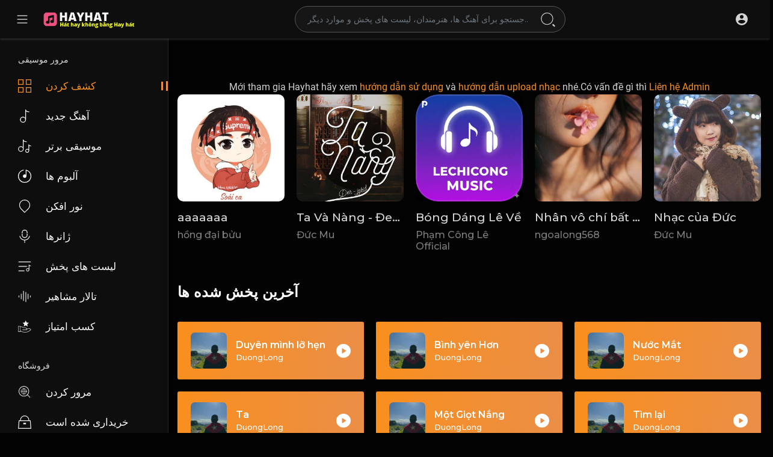

--- FILE ---
content_type: text/html; charset=UTF-8
request_url: https://hayhat.net/?lang=persian
body_size: 59498
content:
<!DOCTYPE html>
<html lang="en">
	<head>
		<!-- Title -->
		<title>کشف کردن - Hát hay không bằng Hay Hát</title>

		<!-- Required Meta Tags Always Come First -->
		<meta http-equiv="Content-Type" content="text/html; charset=UTF-8"/>
		<meta name="viewport" content="width=device-width, initial-scale=1, shrink-to-fit=no">
		<!-- Favicon -->
		<link rel="shortcut icon" href="https://hayhat.net/themes/volcano/img/icon.png" />

		<meta name="title" content="کشف کردن - Hát hay không bằng Hay Hát">
		<meta name="description" content="Hát hay không bằng hay hát là Blog nhạc do chính thành viên tự hát, tự thu âm và chia sẻ để cộng đồng cùng nghe ^^">
		<meta name="keywords" content="Hát hay không bằng hay hát,hayhat,nhạc tự hát,nhạc tự thu âm,up nhạc của mình">


		<link rel="canonical" href="https://hayhat.net" /><link rel="home" href="https://hayhat.net" /><link rel="alternate" href="https://hayhat.net?lang=arabic" hreflang="ar" /><link rel="alternate" href="https://hayhat.net?lang=bengali" hreflang="bn" /><link rel="alternate" href="https://hayhat.net?lang=chinese" hreflang="zh" /><link rel="alternate" href="https://hayhat.net?lang=croatian" hreflang="sh" /><link rel="alternate" href="https://hayhat.net?lang=danish" hreflang="da" /><link rel="alternate" href="https://hayhat.net?lang=dutch" hreflang="nl" /><link rel="alternate" href="https://hayhat.net?lang=english" hreflang="en" /><link rel="alternate" href="https://hayhat.net?lang=filipino" hreflang="fil" /><link rel="alternate" href="https://hayhat.net?lang=french" hreflang="fr" /><link rel="alternate" href="https://hayhat.net?lang=german" hreflang="de" /><link rel="alternate" href="https://hayhat.net?lang=hebrew" hreflang="he" /><link rel="alternate" href="https://hayhat.net?lang=hindi" hreflang="hi" /><link rel="alternate" href="https://hayhat.net?lang=indonesian" hreflang="id" /><link rel="alternate" href="https://hayhat.net?lang=japanese" hreflang="ja" /><link rel="alternate" href="https://hayhat.net?lang=korean" hreflang="ko" /><link rel="alternate" href="https://hayhat.net?lang=persian" hreflang="fa" /><link rel="alternate" href="https://hayhat.net?lang=russian" hreflang="ru" /><link rel="alternate" href="https://hayhat.net?lang=spanish" hreflang="es" /><link rel="alternate" href="https://hayhat.net?lang=swedish" hreflang="sv" /><link rel="alternate" href="https://hayhat.net?lang=turkish" hreflang="tr" /><link rel="alternate" href="https://hayhat.net?lang=urdu" hreflang="ur" /><link rel="alternate" href="https://hayhat.net?lang=vietnam" hreflang="" /><link rel="alternate" href="https://hayhat.net?lang=vietnamese" hreflang="vi" /><meta property="og:title" content="Hát hay không bằng Hay Hát"><meta property="og:image" content="https://hayhat.net/themes/volcano/img/logo.png"><meta property="og:image:width" content="500"><meta property="og:image:height" content="500"><meta property="og:description" content="Hát hay không bằng hay hát là Blog nhạc do chính thành viên tự hát, tự thu âm và chia sẻ để cộng đồng cùng nghe ^^"><meta property="og:url" content="https://hayhat.net" />
		<!-- Google Fonts -->
		<link href="https://fonts.googleapis.com/css2?family=Montserrat:wght@400;500;600;800;900&display=swap" rel="stylesheet">
		<link href="https://hayhat.net/themes/volcano/fonts/Roboto.css" rel="stylesheet">
		<link href="https://hayhat.net/themes/volcano/fonts/Muli.css" rel="stylesheet">

		<script src="https://hayhat.net/themes/volcano/js/jquery.min.js?v=1.5.2"></script>
		<link rel="stylesheet" href="https://hayhat.net/themes/volcano/css/jquery-ui.css?v=1.5.2">
		<script src="https://hayhat.net/themes/volcano/js/jquery-ui.min.js?v=1.5.2"></script>
		<!-- CSS -->
		<link rel="stylesheet" href="https://hayhat.net/themes/volcano/css/bootstrap.min.css?v=1.5.2">
		<link rel="stylesheet" href="https://hayhat.net/themes/volcano/css/owl.carousel.min.css?v=1.5.2">
		<link rel="stylesheet" href="https://hayhat.net/themes/volcano/css/style.css?v=1.5.2">
		<script src="https://hayhat.net/themes/volcano/js/wavesurfer.min.js?v=1.5.2"></script>

		<style media="screen">
  
</style>


		<script type="text/javascript" src="https://hayhat.net/themes/volcano/js/tag-it.min.js?v=1.5.2"></script>
		<link rel="stylesheet" href="https://hayhat.net/themes/volcano/css/jquery.tagit.css?v=1.5.2">
		<link rel="stylesheet" href="https://hayhat.net/themes/volcano/css/bootstrap-colorpicker.min.css?v=1.5.2" />
		<script src="https://hayhat.net/themes/volcano/js/bootstrap-colorpicker.min.js?v=1.5.2"></script>

		<script type="text/javascript" src="https://hayhat.net/themes/volcano/js/fastclick.js?v=1.5.2"></script>
			    <script src="https://accounts.google.com/gsi/client" async defer></script>
	    		<!--  Scripts-->
		<script>
			function ajaxUrl() {
				return 'https://hayhat.net/endpoints';
			}
			function siteUrl() {
				return 'https://hayhat.net/';
			}
		</script>
		<!-- <script src="https://unpkg.com/wavesurfer.js"></script> -->
			    <script src="https://www.google.com/recaptcha/api.js" async defer></script>
	    		<script src="https://hayhat.net/themes/volcano/js/emojionearea.min.js?v=1.5.2"></script>
		<link rel="stylesheet" href="https://hayhat.net/themes/volcano/css/emojionearea.min.css?v=1.5.2">
		 UA-68595121-17	    	    	  	  	  
		<script>
            window.run_station = null;
            $(document).ready(function() {
                // $(".emoji_comment_btn").emojioneArea({
                //     standalone: true,
                //     autocomplete: false,
                //     pickerPosition: "bottom",
                //     emojiPlaceholder: "",
                //     inline: true,
                //     dir            : "ltr",
                //     placement : 'absright'
                // 	// container: "#container",
                // 	// hideSource: false,
                // 	// useSprite: false
                // });
                window.init_emojioneArea = function() {
                    $(".comment_input").emojioneArea({
                        useInternalCDN: true,
                        events: {
                            keyup: function (editor, event) {
                                let emojioneArea = this; //this is instance of EmojioneArea
                                                                id = $( $(this)[0].source[0]).attr('data-audio-id');
                                $($(".comment_input")).limit("640", '#charsLeft_'+id);
                                c_id = $( $(this)[0].source[0]).attr('data-comment-id');
                                if ($('#write_comment_'+c_id).length) {
                                	$($('#write_comment_'+c_id)).limit("640", '#charsLeft_r_'+c_id);
                                }
                                                                if (event.which === 13 && !event.shiftKey) {
                                    // $scope.onPressKeyTextarea(event);
									var audioid = $( $(this)[0].source[0]).attr('data-audio-id');
									var commentid = $( $(this)[0].source[0]).attr('data-comment-id');
									if(typeof commentid !== 'undefined'){
										registerCommentreplay(emojioneArea.getText(), audioid, commentid, event, $(this));
									}else{
										registerComment(emojioneArea.getText(), audioid, event, $(this));
									}
                                    emojioneArea.setText('');
                                    emojioneArea.hidePicker();
                                    emojioneArea.editor.focus();
                                    event.preventDefault();
                                }
                            }
                        },
                        search: false,
                        recentEmojis: false,
                        filtersPosition: "bottom",
                        tones: false,
                        autocomplete: true,
                        filters: {animals_nature: false, food_drink: false, activity: false, travel_places: false, objects: false, symbols: false, flags: false}
                    });
                }
				window.init_emojioneArea();

				window.init_emojioneArea_replay = function(id) {
					$('#write_comment_'+id).emojioneArea({
						useInternalCDN: true,
						events: {
							keyup: function (editor, event) {
								let _emojioneArea = this; //this is instance of EmojioneArea
								if (event.which === 13 && !event.shiftKey) {
									var _audioid = $( $(this)[0].source[0]).attr('data-audio-id');
									var _commentid = $( $(this)[0].source[0]).attr('data-comment-id');
									registerCommentreplay(_emojioneArea.getText(), _audioid, _commentid, event, $(this));
									_emojioneArea.setText('');
									_emojioneArea.hidePicker();
									_emojioneArea.editor.focus();
									event.preventDefault();
								}
							}
						},
						search: false,
						recentEmojis: false,
						filtersPosition: "bottom",
						tones: false,
						autocomplete: false,
						filters: {animals_nature: false, food_drink: false, activity: false, travel_places: false, objects: false, symbols: false, flags: false}
					});
				}

				window.init_blogemojioneArea = function() {
                    $(".blog_comment_input").emojioneArea({
                        useInternalCDN: true,
                        events: {
                            keyup: function (editor, event) {
                                let emojioneArea = this; //this is instance of EmojioneArea
                                if (event.which === 13 && !event.shiftKey) {
                                    // $scope.onPressKeyTextarea(event);
									var audioid = $( $(this)[0].source[0]).attr('data-article-id');
                                    registerBlogComment(emojioneArea.getText(), audioid, event, $(this));
                                    emojioneArea.setText('');
                                    emojioneArea.hidePicker();
                                    emojioneArea.editor.focus();
                                    event.preventDefault();
                                }
                            }
                        },
                        search: false,
                        recentEmojis: false,
                        filtersPosition: "bottom",
                        tones: false,
                        autocomplete: true,
                        filters: {animals_nature: false, food_drink: false, activity: false, travel_places: false, objects: false, symbols: false, flags: false}
                    });
                }
                window.init_blogemojioneArea();
            });
		</script>

		<script>
		$(document).ready(function() {
		  $.ajaxSetup({
		    data: {
		        hash_id: getHashID()
		    },
		    cache: false
		  });
		});
		window.addEventListener("popstate", function(e) {
            window.location.href = location.href;
        });
        window.search_url = 'https://hayhat.net/search/songs/';
        window.chatfetch = false;
        window.UpdateChatU = 0;
			$(document).on('click', '[data-load]', function(event) {
				if ($('.ma_container').attr('data-page') == 'home') {
					window.location.href = siteUrl() + $(this).attr('data-load');
					return false;
				}
				$('.xzoom-source').remove();
				$('#buy_ticket_modal').modal('hide');
				if ($(this).attr('data-load') == '') {window.open($(this).attr('href'), '_blank');
					if (parseInt($('.ss_track_play_pause').attr('data_is_ad')) > 0) {
				 		is_sent = 1;
				 		song_id = $('#current-track').attr('value');
				 		onTimesUp(song_id);
				 		return false;
				 	}
					return false;
				}
				  //$('.sections li').removeClass('active');
			      $('#bar_loading').show().animate({width:20 + 80 * Math.random() + "%"}, 200);
			      event.preventDefault();
			      var url = $(this).attr('data-load');
			      $.ajax({
			        url: siteUrl() + '/ajax-load.php?path=' + url,
			        type: 'GET',
			        dataType: 'html'
			      })
			      .done(function(data_html, textStatus, request) {
			      	if (request.status == 201) {
			      		$('#login_box').modal('show');
			      	} else {
                        if(window.run_station !== null){
                            window.run_station.pause();
                        }

			      		data = JSON.parse($(data_html).filter('#json-data').val());
				        window.history.pushState({state:'new', ajax_url: url},'', data.url);

                        if(data.page_name == 'messages'){
                            window.chatfetch = true;
						}else{
                            window.chatfetch = false;
						}

				        if(data.page_name !== 'search'){
				            $('#search_keyword').val('');
						}

				        $('#container_content').html(data_html);
				        $('meta[name=title]').attr('content', data.site_title);
				        $('#page').attr('data-page', data.page_name);
				        $('meta[name=description]').attr('content', data.description);
				        $('meta[name=keywords]').attr('content', data.keyword);
				        $('title').html(data.site_title);
				        if (data.page_name) {
				        	setTimeout(function () {
				        		updateWaves = false;
				        		if ($('#current-track').val()) {
				        			if (Amplitude.getActiveSongMetadata().id == $('#current-track').val()) {
					        			updateWaves = true;
					        		} else {
					        			$('body').removeClass('player_running');
					        		}
				        		} else {
				        			updateWaves = true;
				        		}
				        		if (updateWaves == true) {
				        			var getCurrentPlaying = Number($('.amplitude-song-played-progress').attr('value')) * 100;
					        		$('#light-wave, #light-waves').width(getCurrentPlaying + '%');
					        		updateWaveForm();
				        		}
				        	}, 100);
                            if( data.page_name == 'blogs' ){
                                window.search_url = 'https://hayhat.net/blogs/tag/';
                            }
				        }
				        if (Amplitude.getActiveSongMetadata().id && $('#page').attr('data-page') == 'track') {
				        	if (Amplitude.getActiveSongMetadata().id == $('#current-track').val()) {
				        		$('body').addClass('player_running');
				        	}
				        }
				        if (Amplitude.getActiveSongMetadata().u_id && $('#page').attr('data-page') != 'track') {
				        	$('.playlist-list-song[data-id=' + Amplitude.getActiveSongMetadata().u_id + ']').addClass('playing');
				        	$('.list-recommended[data-id=' + Amplitude.getActiveSongMetadata().u_id + ']').addClass('playlist-list-song playing');
				        	if ($('.feed_post[data-id="' + Amplitude.getActiveSongMetadata().u_id + '"]').length > 0) {
				        		$.get('https://hayhat.net/endpoints/get-song-info', {id: Amplitude.getActiveSongMetadata().id}, function(data) {
				        			if (data.status == 200) {
				        				$('body').attr('song-duration', data.duration);
				        				if (data.songWaves.length > 0) {
											$('.feed_post[data-id="' + data.songID + '"]:first').find('.waveform-small').html(data.songWaves);
											$('#light-wave img').width($('#dark-wave').width() + 'px');
											$('#light-waves img').width($('#dark-wavez').width() + 'px');
											$('.feed_post[data-id="' + data.songID + '"]:first').find('.post-actions').removeClass('hidden');
											$('.feed_post[data-id="' + data.songID + '"]:first').find('.ssong_comments').removeClass('hidden');
											$('.feed_post[data-id="' + data.songID + '"]:first').find('.mus_feeds_bodycoms').removeClass('hidden');
											$('.feed_post[data-id="' + data.songID + '"]:first').find('.art-info').removeClass('hidden');
				    						$('.feed_post[data-id="' + data.songID + '"]:first').find('.comment_list').html(data.comments);
				    						$('.feed_post[data-id="' + data.songID + '"]:first').find('.comment-waves').html(data.waves);
				    						var getCurrentPlaying = Number($('.amplitude-song-played-progress').attr('value')) * 100;
					        		        $('#light-wave, #light-waves').width(getCurrentPlaying + '%');
				    						updateWaveForm();
										}
				        			}
				        		});
				        	}
				        }
                        $('#music-user-ads-table').find('[type="checkbox"]').each(function(index, el) {
                            $(el).bootstrapToggle();
                        });
                        if( data.page_name === 'station'){
                            setTimeout(function () {
                                $('body').addClass('player_running');
                            }, 100);
                        }
			      	}

			      })
			      .fail(function() {
			         window.location.href = siteUrl()+'/404';
			      })
			      .always(function() {
			      	if (typeof data !== 'undefined') {
			      		if (data.page_name == 'user' && data.scroll == true) {
				        	$('html,body').animate({
						        scrollTop: $('#myTab').offset().top - 350
						    });
				        } else {
				        	$('html,body').animate({
						        scrollTop: $('body').offset().top
						    });
				        }
                        window.init_emojioneArea();
			      	}
			        $('#bar_loading').animate({width:"100%"}, 200).fadeOut(300, function() {
			           $(this).width("0");
			        });
			      });
			  });
			window.artist_sell = 'on';
			var video_player;
		</script>

		<style>
				:root {
		--main-color: #F98F1D;
		--second-color: #ea8e48;
		}

		.sidebar .sidebar_innr .sections li a:before {
    		background-image: url("data:image/svg+xml;charset=UTF-8,%3csvg xmlns='http://www.w3.org/2000/svg' width='11' height='15.866' viewBox='0 0 11 15.866'%3e%3cg id='Hover:_Sound_bar' data-name='Hover: Sound bar' transform='translate(-1502 -129.5)'%3e%3cline id='Line_8' data-name='Line 8' y2='15.866' transform='translate(1511.5 129.5)' fill='none' stroke='%23ea8e48' stroke-width='3'/%3e%3cline id='Line_9' data-name='Line 9' y2='14.254' transform='translate(1503.5 130.306)' fill='none' stroke='%23ea8e48' stroke-width='3'/%3e%3c/g%3e%3c/svg%3e");
		}
		header .head_search .search_dropdown .see_all a:before {
			background-image: url("data:image/svg+xml;charset=UTF-8,%3csvg xmlns='http://www.w3.org/2000/svg' width='24' height='24' viewBox='0 0 24 24'%3e%3cpath fill='%23F98F1D' d='M13,9L15.5,6.5L16.92,7.92L12,12.84L7.08,7.92L8.5,6.5L11,9V3H13V9M3,15H21V17H3V15M3,19H13V21H3V19Z' /%3e%3c/svg%3e");
		}
		.see_all a:before {
			background-image: url("data:image/svg+xml;charset=UTF-8,%3csvg xmlns='http://www.w3.org/2000/svg' width='24' height='24' viewBox='0 0 24 24'%3e%3cpath fill='%23F98F1D' d='M13,9L15.5,6.5L16.92,7.92L12,12.84L7.08,7.92L8.5,6.5L11,9V3H13V9M3,15H21V17H3V15M3,19H13V21H3V19Z' /%3e%3c/svg%3e");
		}
		.sq_music_tracks .track .track_info .play_btn {
			background-image: url("data:image/svg+xml;charset=UTF-8,%3csvg xmlns='http://www.w3.org/2000/svg' width='42.505' height='42.5' viewBox='0 0 42.505 42.5'%3e%3cpath id='Path_7225' data-name='Path 7225' d='M8827,2861.251a21.252,21.252,0,1,1,21.251,21.249A21.276,21.276,0,0,1,8827,2861.251Zm14.1-17.34a18.2,18.2,0,0,0-6.086,4.009,18.976,18.976,0,0,0,0,26.66,18.218,18.218,0,0,0,6.086,4.013,19.327,19.327,0,0,0,14.311,0,18.159,18.159,0,0,0,6.084-4.013,18.968,18.968,0,0,0,0-26.66,18.18,18.18,0,0,0-6.084-4.009,19.327,19.327,0,0,0-14.311,0Zm2.277,24.14c-.106,0-.214-.178-.267-.178a2.321,2.321,0,0,1-.107-.358v-11.8a2.33,2.33,0,0,1,.107-.358c.053,0,.16-.178.267-.178.125,0,.252-.18.376-.18a.369.369,0,0,0,.356.18l8.726,5.9c.107,0,.178.176.231.176.054.18.089.18.089.358s-.035.176-.089.358c-.054,0-.124.178-.231.178l-8.726,5.9a.37.37,0,0,0-.356.178C8843.627,2868.229,8843.5,2868.051,8843.375,2868.051Z' transform='translate(-8827.001 -2840)' fill='%23F98F1D'/%3e%3c/svg%3e");

		}

		</style>

		<script src="https://hayhat.net/themes/volcano/js/header.js?1188"></script>

		
		<link rel="stylesheet" href="https://hayhat.net/themes/volcano/css/custom.style.css?3587" id="custom.style.css">
		

		<link rel="stylesheet" href="https://hayhat.net/themes/volcano/js/lib/sweetalert2/dist/sweetalert2.min.css?v=1.5.2">
		<link rel="stylesheet" type="text/css" href="https://hayhat.net/themes/volcano/css/dataTables.bootstrap4.min.css?v=1.5.2">
		<link rel="stylesheet" href="https://hayhat.net/themes/volcano/css/bootstrap-select.min.css?v=1.5.2">

						<script src="https://hayhat.net/themes/volcano/js/plyr.polyfilled.js?v=1.5.2"></script>
		<link rel="stylesheet" href="https://hayhat.net/themes/volcano/css/plyr.css?v=1.5.2" />
						<script src="https://hayhat.net/themes/volcano/js/jquery-ui-timepicker-addon.min.js?v=1.5.2"></script>
						<script type="text/javascript" src="https://hayhat.net/themes/volcano/js/xzoom.min.js"></script>
		<script src="https://hayhat.net/themes/volcano/js/html2pdf.bundle.js?v=1.5.2"></script>
		<script src="https://hayhat.net/themes/volcano/js/qrcode.js?v=1.5.2"></script>
		<link rel="stylesheet" href="https://hayhat.net/themes/volcano/css/lightbox.min.css?v=1.5.2">
		<script src="https://hayhat.net/themes/volcano/js/lightbox.min.js?v=1.5.2"></script>
				
		<link rel="stylesheet" href="https://hayhat.net/themes/volcano/css/flatpickr.min.css?v=1.5.2">
		<script src="https://hayhat.net/themes/volcano/js/flatpickr.js?v=1.5.2"></script>
	</head>

	<body class=" side_open" data-lang="ltr">
			<div class="music_app">
			<div class="ma_container" id="page" data-page="discover">
				<!-- Start Sidebar  -->
				<div class="ma_sidebar">
	<div class="sidebar">
		<div class="sidebar_innr" data-simplebar>
			<ul class="sections">
				<h3>مرور موسیقی</h3>
				<li class="active" >
					<a href="https://hayhat.net/discover" data-load="discover">
						<svg xmlns="http://www.w3.org/2000/svg" width="25" height="24.997" viewBox="0 0 25 24.997"> <path id="Subtraction_4" data-name="Subtraction 4" d="M8853.4,2866.4h-10.287v-10.285H8853.4V2866.4Zm-8.828-8.826v7.369h7.366v-7.369Zm-5.885,8.826H8828.4v-10.285h10.287V2866.4Zm-8.828-8.826v7.369h7.37v-7.369Zm23.541-5.884h-10.287V2841.4H8853.4v10.286Zm-8.828-8.828v7.369h7.366v-7.369Zm-5.885,8.828H8828.4V2841.4h10.287v10.286Zm-8.828-8.828v7.369h7.37v-7.369Z" transform="translate(-8828.399 -2841.4)" fill="currentColor"/> </svg> کشف کردن
					</a>
				</li>
				
				<li class="  hidden">
					<a href="https://hayhat.net/feed" data-load="feed">
						<svg enable-background="new 0 0 24 24" height="512" viewBox="0 0 24 24" width="512" xmlns="http://www.w3.org/2000/svg"><path fill="currentColor" d="m20.5 24h-12c-1.378 0-2.5-1.121-2.5-2.5v-15c0-1.379 1.122-2.5 2.5-2.5h12c1.378 0 2.5 1.121 2.5 2.5v15c0 1.379-1.122 2.5-2.5 2.5zm-12-19c-.827 0-1.5.673-1.5 1.5v15c0 .827.673 1.5 1.5 1.5h12c.827 0 1.5-.673 1.5-1.5v-15c0-.827-.673-1.5-1.5-1.5z"/><path fill="currentColor" d="m4.5 21h-1c-1.378 0-2.5-1.121-2.5-2.5v-16c0-1.379 1.122-2.5 2.5-2.5h12c1.378 0 2.5 1.121 2.5 2.5 0 .276-.224.5-.5.5s-.5-.224-.5-.5c0-.827-.673-1.5-1.5-1.5h-12c-.827 0-1.5.673-1.5 1.5v16c0 .827.673 1.5 1.5 1.5h1c.276 0 .5.224.5.5s-.224.5-.5.5z"/><path fill="currentColor" d="m18.5 17h-8c-.276 0-.5-.224-.5-.5s.224-.5.5-.5h8c.276 0 .5.224.5.5s-.224.5-.5.5z"/><path fill="currentColor" d="m18.5 21h-8c-.276 0-.5-.224-.5-.5s.224-.5.5-.5h8c.276 0 .5.224.5.5s-.224.5-.5.5z"/><path fill="currentColor" d="m18.5 13h-8c-.276 0-.5-.224-.5-.5s.224-.5.5-.5h8c.276 0 .5.224.5.5s-.224.5-.5.5z"/><path fill="currentColor" d="m18.5 9h-8c-.276 0-.5-.224-.5-.5s.224-.5.5-.5h8c.276 0 .5.224.5.5s-.224.5-.5.5z"/></svg> خوراک
					</a>
				</li>
				
				<li class="">
					<a href="https://hayhat.net/new_music" data-load="new_music">
						<svg xmlns="http://www.w3.org/2000/svg" width="17.533" height="25" viewBox="0 0 17.533 25"> <path id="Subtraction_5" data-name="Subtraction 5" d="M8833.326,2865.7a5.626,5.626,0,1,1,3.574-9.967l.59.484v-14.786a.732.732,0,0,1,1.464,0v.046a2.538,2.538,0,0,0,1.479,1.985,8.266,8.266,0,0,0,4.07.982.732.732,0,0,1,0,1.464,9.4,9.4,0,0,1-5-1.3l-.553-.354v15.764a.055.055,0,0,1,0,.013v.017a.017.017,0,0,0,0,.007v.006a.055.055,0,0,1,0,.012A5.636,5.636,0,0,1,8833.326,2865.7Zm0-9.789a4.164,4.164,0,1,0,4.164,4.164A4.168,4.168,0,0,0,8833.326,2855.911Z" transform="translate(-8827.701 -2840.7)" fill="currentColor"/> </svg> آهنگ جدید
					</a>
				</li>
				<li class="">
					<a href="https://hayhat.net/top_music" data-load="top_music">
						<svg xmlns="http://www.w3.org/2000/svg" width="24.699" height="25" viewBox="0 0 24.699 25"> <path id="Path_7218" data-name="Path 7218" d="M8843.883,2857.355a3.644,3.644,0,0,1,5.96-2.812l.082.069v-8.76a.624.624,0,1,1,1.247,0v.029a1.414,1.414,0,0,0,.828,1.076,4.939,4.939,0,0,0,2.425.583.623.623,0,1,1,0,1.247,5.98,5.98,0,0,1-3.175-.83l-.078-.049v9.448a3.645,3.645,0,1,1-7.289,0Zm1.248,0a2.4,2.4,0,1,0,2.4-2.4A2.4,2.4,0,0,0,8845.131,2857.355Zm-14.779-3.431a5.2,5.2,0,0,1,8.511-4.017l.545.447v-13.677a.677.677,0,0,1,1.354,0v.042a2.347,2.347,0,0,0,1.367,1.835,7.667,7.667,0,0,0,3.768.908.677.677,0,0,1,0,1.354,8.718,8.718,0,0,1-4.623-1.2l-.512-.33v14.583a.023.023,0,0,1,0,.013v.027a.016.016,0,0,1,0,.011,5.205,5.205,0,1,1-10.41,0Zm1.351,0a3.853,3.853,0,1,0,3.853-3.853A3.855,3.855,0,0,0,8831.7,2853.924Z" transform="translate(-8830.352 -2836)" fill="currentColor"/> </svg> موسیقی برتر
					</a>
				</li>
				<li class="">
					<a href="https://hayhat.net/albums" data-load="albums">
						<svg xmlns="http://www.w3.org/2000/svg" width="25" height="24.899" viewBox="0 0 25 24.899"> <path id="Subtraction_7" data-name="Subtraction 7" d="M8840.7,2866.271a12.482,12.482,0,0,1-9.5-20.6,12.858,12.858,0,0,1,7.555-4.3v1.47a10.64,10.64,0,0,0-6.635,3.837,11.324,11.324,0,0,0-2.529,7.79,11.224,11.224,0,0,0,11.106,10.437,11.009,11.009,0,0,0,7.088-2.511,11.145,11.145,0,0,0,3.851-6.535,10.987,10.987,0,0,0-1.144-7.384,11.373,11.373,0,0,0-5.617-5l-.868-.352v10.651a3.474,3.474,0,0,1-.633,1.981,3.556,3.556,0,0,1-1.678,1.228,2.367,2.367,0,0,1-.74.112,4.252,4.252,0,0,1-1.321-.243,3.423,3.423,0,0,1-1.646-1.22,3.183,3.183,0,0,1-.6-1.979,3.126,3.126,0,0,1,.67-1.853l0-.007a3.554,3.554,0,0,1,1.7-1.228,2.424,2.424,0,0,1,.739-.112,4.152,4.152,0,0,1,1.31.242l.829.275v-9.6a12.856,12.856,0,0,1,7.553,4.3,12.482,12.482,0,0,1-9.5,20.6Z" transform="translate(-8828.199 -2841.371)" fill="currentColor"/> </svg> آلبوم ها
					</a>
				</li>
				<li class="">
					<a href="https://hayhat.net/spotlight" data-load="spotlight">
						<svg xmlns="http://www.w3.org/2000/svg" width="20.631" height="24.9" viewBox="0 0 20.631 24.9"> <path id="Path_7233" data-name="Path 7233" d="M8838.615,2866.2h0l-7.295-7.285a10.323,10.323,0,1,1,14.594,0l-7.3,7.287Zm0-23.534a8.946,8.946,0,0,0-8.264,5.517,8.753,8.753,0,0,0-.508,5.178,8.9,8.9,0,0,0,2.445,4.579l6.326,6.34,6.326-6.34a8.911,8.911,0,0,0,2.445-4.576,8.946,8.946,0,0,0-3.8-9.191A8.886,8.886,0,0,0,8838.615,2842.665Z" transform="translate(-8828.301 -2841.3)" fill="currentColor"/> </svg> نور افکن
					</a>
				</li>
				<li class="">
					<a href="https://hayhat.net/genres" data-load="genres">
						<svg xmlns="http://www.w3.org/2000/svg" width="19.093" height="23.901" viewBox="0 0 19.093 23.901"> <path id="Subtraction_34" data-name="Subtraction 34" d="M8837.182,2863.9h-1.264v-4.6l-.45-.044a9.68,9.68,0,0,1-5.761-2.684,10.215,10.215,0,0,1-2.707-5.26h1.283a8.426,8.426,0,0,0,16.535,0h1.274a10.15,10.15,0,0,1-2.7,5.26,9.682,9.682,0,0,1-5.761,2.684l-.453.044v4.6Zm-.631-9.056a4.925,4.925,0,0,1-3.641-1.543l-.018-.016a5.1,5.1,0,0,1-1.5-3.6V2847.7h1.266v1.985a3.9,3.9,0,0,0,7.79,0V2847.7h1.264v1.985a5.109,5.109,0,0,1-1.5,3.6l-.02.016A4.934,4.934,0,0,1,8836.551,2854.846Zm-3.894-8.142h-1.266v-1.545a5.1,5.1,0,0,1,1.5-3.6l.018-.015a4.932,4.932,0,0,1,3.641-1.541,4.2,4.2,0,0,1,1.937.4l.033.016.037.011a3.967,3.967,0,0,1,1.635,1.112l.037.033a4.466,4.466,0,0,1,1.088,1.625,4.909,4.909,0,0,1,.394,1.958v1.544h-1.264v-1.545a3.9,3.9,0,0,0-7.79,0v1.545Z" transform="translate(-8827 -2840)" fill="currentColor"/> </svg> ژانرها
					</a>
				</li>
				<li class="">
					<a href="https://hayhat.net/playlists" data-load="playlists">
						<svg xmlns="http://www.w3.org/2000/svg" width="23.707" height="19.162" viewBox="0 0 23.707 19.162"> <g id="Group_9318" data-name="Group 9318" transform="translate(-2.51 -457.207)"> <path id="Path_6453" data-name="Path 6453" d="M3469,13930.909h11.364v2.272H3469Zm0-7.955h15.909v2.273H3469Zm0-7.954h22.727v2.272H3469Z" transform="translate(-3466 -13457.303)" fill="currentColor" class="icon_stroke" stroke-width="0.98"/> <path id="Path_7235" data-name="Path 7235" d="M82.656,1.8a3.89,3.89,0,0,1-1.892-.448c-.4-.234-.634-.527-.634-.8V.524a.531.531,0,0,0-1.063,0V7.255A2.865,2.865,0,1,0,80.13,9.472c0-.005,0-.01,0-.016s0-.005,0-.008V2.193a4.8,4.8,0,0,0,2.526.652.524.524,0,1,0,0-1.048Zm-5.44,9.5a1.826,1.826,0,1,1,1.851-1.826A1.84,1.84,0,0,1,77.217,11.3Z" transform="translate(-57.46 463.533)" fill="currentColor"/> </g> </svg> لیست های پخش
					</a>
				</li>
									<li class="">
						<a href="https://hayhat.net/fame" data-load="fame">
							<svg xmlns="http://www.w3.org/2000/svg" width="26" height="23.728" viewBox="0 0 26 23.728"> <path id="Path_6305" data-name="Path 6305" d="M3584.546,13078.682h2.272v11.363h-2.272Zm-4.546,3.409h2.272v4.545H3580Zm9.091-9.091h2.273v20.454h-2.273Zm4.545,2.271h2.273v20.456h-2.273Zm4.546,3.41h2.272v11.363h-2.272Zm4.546,3.409H3605v4.545h-2.272Z" transform="translate(-3579.5 -13072.5)" fill="currentColor" class="icon_stroke" stroke-width="1"/> </svg>
							تالار مشاهیر
						</a>
					</li>
												
									<li class="">
						<a href="https://hayhat.net/point-system" data-load="point-system">
							<svg xmlns="http://www.w3.org/2000/svg" width="24.659" height="22.655" viewBox="0 0 24.659 22.655"> <g id="Group_9322" data-name="Group 9322" transform="translate(-7.751 -625.474)"> <path id="Path_7236" data-name="Path 7236" d="M8820.372,2870.056a15.79,15.79,0,0,1-7.756-1.818l-.677-.375-.253.729a.493.493,0,0,1-.187.233l-.014.009a.422.422,0,0,1-.261.077h-3.432a.481.481,0,0,1-.492-.494v-10.291a.484.484,0,0,1,.492-.494h3.432a.53.53,0,0,1,.35.142.535.535,0,0,1,.143.352v.65h.649a7.381,7.381,0,0,1,4.549,1.576l.177.14h2.707a4.485,4.485,0,0,1,3.346,1.5l.194.217h3.894a5.1,5.1,0,0,1,2.7.78,5.168,5.168,0,0,1,1.691,1.76,14.286,14.286,0,0,1-4.992,3.9A14.773,14.773,0,0,1,8820.372,2870.056Zm-8.654-10.291v6.759l.316.188.038.022a14.183,14.183,0,0,0,8.3,2.334,13.654,13.654,0,0,0,5.136-.993,13.157,13.157,0,0,0,4.264-2.764l.7-.645-.705-.59-.016-.011a4.084,4.084,0,0,0-2.246-.858l-.239-.013h-3.252l.173.789a4.665,4.665,0,0,1,.111,1v.494H8815.3v-.989h8.055l-.333-.878-.044-.124-.016-.029a3.6,3.6,0,0,0-1.2-1.379,3.471,3.471,0,0,0-1.737-.6l-3.308,0a6.347,6.347,0,0,0-4.352-1.714Zm-3.43-1.144v9.3h2.442v-9.3Z" transform="translate(-8799.4 -2222.076)" fill="currentColor" class="icon_stroke" stroke-width="0.3"/> <path id="Path_6605" data-name="Path 6605" d="M3366.446,7177.582l-3.682,2.248,1-4.2-3.276-2.806,4.3-.345,1.659-3.983,1.653,3.983,4.3.345-3.275,2.806,1,4.2Z" transform="translate(-3344.385 -6543.025)" fill="currentColor"/> </g> </svg> کسب امتیاز
						</a>
					</li>
							</ul>

			<ul class="sections">
							<h3>فروشگاه</h3>
				<li class="">
					<a href="https://hayhat.net/store/songs" data-load="store/songs">
						<svg xmlns="http://www.w3.org/2000/svg" width="28.05" height="28.05" viewBox="0 0 28.05 28.05"> <g id="Group_9324" data-name="Group 9324" transform="translate(-2.94 -712.3)"> <path id="Path_6772" data-name="Path 6772" d="M3772.806,8082.976l5.555,5.554-1.83,1.83-5.555-5.555a11.672,11.672,0,1,1,1.83-1.829Zm-2.609-.962a9.053,9.053,0,1,0-.182.183Z" transform="translate(-3748.36 -7351)" fill="currentColor" class="icon_stroke" stroke-width="1.4"/> <g id="Icon_feather-globe" data-name="Icon feather-globe" transform="translate(9.476 718.914)"> <path id="Path_7238" data-name="Path 7238" d="M14.747,8.873A5.873,5.873,0,1,1,8.873,3,5.873,5.873,0,0,1,14.747,8.873Z" transform="translate(-3 -3)" fill="none" stroke="currentColor" stroke-linecap="round" stroke-linejoin="round" stroke-width="0.9"/> <path id="Path_7239" data-name="Path 7239" d="M3,18H14.747" transform="translate(-3 -12.127)" fill="none" stroke="currentColor" stroke-linecap="round" stroke-linejoin="round" stroke-width="0.9"/> <path id="Path_7240" data-name="Path 7240" d="M14.349,3A8.986,8.986,0,0,1,16.7,8.873a8.986,8.986,0,0,1-2.349,5.873A8.986,8.986,0,0,1,12,8.873,8.986,8.986,0,0,1,14.349,3Z" transform="translate(-8.476 -3)" fill="none" stroke="currentColor" stroke-linecap="round" stroke-linejoin="round" stroke-width="0.9"/> </g> </g> </svg> مرور کردن
					</a>
				</li>
				<li class="">
					<a href="https://hayhat.net/purchased" data-load="purchased">
						<svg xmlns="http://www.w3.org/2000/svg" width="24.999" height="25.196" viewBox="0 0 24.999 25.196"> <path id="Union_6" data-name="Union 6" d="M8827.667,2865.2a.66.66,0,0,1-.667-.667v-.083l1.126-14.553a.634.634,0,0,1,.206-.425l.015-.01a.641.641,0,0,1,.446-.178h2.082v-.659a8.666,8.666,0,0,1,2.524-6.1,8.63,8.63,0,0,1,12.2,0,8.659,8.659,0,0,1,2.528,6.1v.659h2.078a.646.646,0,0,1,.448.178l.015.01a.631.631,0,0,1,.207.422l1.127,14.581a.694.694,0,0,1-.163.493.7.7,0,0,1-.432.232Zm.719-1.332h22.225l-1.02-13.254H8829.4Zm6.067-20.509a7.208,7.208,0,0,0-2.234,4.941l-.043.982h14.611v-.659a7.274,7.274,0,0,0-6.967-7.277l-.292-.012-.028,0A7.267,7.267,0,0,0,8834.453,2843.356Zm2.395,13.218v-2.653h5.306v2.653Z" transform="translate(-8827 -2840)" fill="currentColor"/> </svg> خریداری شده است
					</a>
				</li>
									</ul>
			
			<ul class="sections">
				<h3>مناسبت ها</h3>
				<li  class="">
					<a href="https://hayhat.net/events" data-load="events">
						<svg xmlns="http://www.w3.org/2000/svg" class="icon" width="24" height="24" viewBox="0 0 24 24" stroke-width="1.25" stroke="currentColor" fill="none" stroke-linecap="round" stroke-linejoin="round"><path stroke="none" d="M0 0h24v24H0z" fill="none"></path><rect x="4" y="5" width="16" height="16" rx="2"></rect><line x1="16" y1="3" x2="16" y2="7"></line><line x1="8" y1="3" x2="8" y2="7"></line><line x1="4" y1="11" x2="20" y2="11"></line><rect x="8" y="15" width="2" height="2"></rect></svg> مناسبت ها
					</a>
				</li>
			</ul>
						<ul class="sections">
				<h3>موسیقی شما</h3>
				<li  class="">
					<a href="https://hayhat.net/recently_played" data-load="recently_played">
						<svg xmlns="http://www.w3.org/2000/svg" width="26.1" height="23.654" viewBox="0 0 26.1 23.654"> <g id="Group_9328" data-name="Group 9328" transform="translate(-37.95 -889.95)"> <path id="Path_6433" data-name="Path 6433" d="M3477.775,13807.426l6.1,4.123c.075,0,.125.125.162.125.038.125.063.125.063.25s-.025.123-.062.25c-.037,0-.087.123-.162.123l-6.1,4.125a.259.259,0,0,0-.25.125c-.087,0-.175-.125-.262-.125s-.15-.125-.187-.125a1.658,1.658,0,0,1-.075-.25v-8.246a1.646,1.646,0,0,1,.075-.252c.038,0,.112-.123.188-.123s.175-.127.262-.127A.257.257,0,0,0,3477.775,13807.426Z" transform="translate(-3429.128 -12910.147)" fill="currentColor"/> <path id="Path_7243" data-name="Path 7243" d="M3468.993,13802h24.914l.086,21.242v1.309l-24.992-.176v-1.133Zm2.508,2.5v17.494h19.993V13804.5Z" transform="translate(-3430.493 -12911.5)" fill="currentColor" class="icon_stroke" stroke-width="1.1"/> </g> </svg> آخرین پخش شده ها
					</a>
				</li>
				<li  class="">
					<a href="https://hayhat.net/my_playlists" data-load="my_playlists">
						<svg xmlns="http://www.w3.org/2000/svg" width="23.707" height="19.162" viewBox="0 0 23.707 19.162"> <g id="Group_9318" data-name="Group 9318" transform="translate(-2.51 -457.207)"> <path id="Path_6453" data-name="Path 6453" d="M3469,13930.909h11.364v2.272H3469Zm0-7.955h15.909v2.273H3469Zm0-7.954h22.727v2.272H3469Z" transform="translate(-3466 -13457.303)" fill="currentColor" class="icon_stroke" stroke-width="0.98"/> <path id="Path_7235" data-name="Path 7235" d="M82.656,1.8a3.89,3.89,0,0,1-1.892-.448c-.4-.234-.634-.527-.634-.8V.524a.531.531,0,0,0-1.063,0V7.255A2.865,2.865,0,1,0,80.13,9.472c0-.005,0-.01,0-.016s0-.005,0-.008V2.193a4.8,4.8,0,0,0,2.526.652.524.524,0,1,0,0-1.048Zm-5.44,9.5a1.826,1.826,0,1,1,1.851-1.826A1.84,1.84,0,0,1,77.217,11.3Z" transform="translate(-57.46 463.533)" fill="currentColor"/> </g> </svg> لیست های پخش من
					</a>
				</li>
				<li class="">
					<a href="https://hayhat.net/favourites" data-load="favourites">
						<svg xmlns="http://www.w3.org/2000/svg" class="icon" width="24" height="24" viewBox="0 0 24 24" stroke-width="1.25" stroke="currentColor" fill="none" stroke-linecap="round" stroke-linejoin="round"><path stroke="none" d="M0 0h24v24H0z" fill="none"></path><path d="M19.5 12.572l-7.5 7.428l-7.5 -7.428m0 0a5 5 0 1 1 7.5 -6.566a5 5 0 1 1 7.5 6.572"></path></svg> موارد دلخواه
					</a>
				</li>
			</ul>
		</div>
	</div>
</div>
<script>
function OpenStoreMenu(self) {
	$(self).find('span').find('svg').remove();
	if ($(".mystore_menu").is(":visible")) {
		$(".mystore_menu").slideUp();
		$(self).find('span').append('<svg xmlns="http://www.w3.org/2000/svg" width="15" height="15" viewBox="0 0 24 24" fill="none" stroke="currentColor" stroke-width="2" stroke-linecap="round" stroke-linejoin="round" class="feather feather-plus"><line x1="12" y1="5" x2="12" y2="19"></line><line x1="5" y1="12" x2="19" y2="12"></line></svg>');
	}
	else{
		$(".mystore_menu").slideDown();
		$(self).find('span').append('<svg style="float: right;width: 15px !important;height: 15px !important;" xmlns="http://www.w3.org/2000/svg" xmlns:xlink="http://www.w3.org/1999/xlink" aria-hidden="true" role="img" width="15" height="15" preserveAspectRatio="xMidYMid meet" viewBox="0 0 1024 1024"><path d="M872 474H152c-4.4 0-8 3.6-8 8v60c0 4.4 3.6 8 8 8h720c4.4 0 8-3.6 8-8v-60c0-4.4-3.6-8-8-8z" fill="currentColor"/></svg>');
	}
}

current_width = $(window).width();

if(current_width < 1190) {
$(document).on('click', '.sidebar .sidebar_innr a', function() {
	$('body').removeClass('side_open');
});
}
</script>

				<!-- End Sidebar  -->

				<!-- Header  -->
				<div id="main-header">
					<header class="vlc_no_usr_hdr">
	<div class="head_menu" id="open_slide" onclick="SlideSetCookie('open_slide')">
		<svg xmlns="http://www.w3.org/2000/svg" width="24" height="24" viewBox="0 0 24 24" stroke-width="1.25" stroke="currentColor" fill="none" stroke-linecap="round" stroke-linejoin="round"><path stroke="none" d="M0 0h24v24H0z" fill="none"></path><line x1="4" y1="6" x2="20" y2="6"></line><line x1="4" y1="12" x2="20" y2="12"></line><line x1="4" y1="18" x2="20" y2="18"></line></svg>
	</div>
	
	<div class="head_logo loggd_hd_logo">
		<a class="brans" href="https://hayhat.net/">
						<img src="https://hayhat.net/themes/volcano/img/logo.png?cache=123" alt="">
					</a>
	</div>
	
	<div class="mu_left_hdr_part">
		<div class="head_search">
			<form onSubmit="event.preventDefault(); goToAjaxLink('search/songs/' + $('#search_keyword').val());"><!--action="https://hayhat.net/search/songs" method="POST" >-->
	<div class="head_search_cont">
		<input name="search_keyword" id="search_keyword" value="" type="text" class="form-control" placeholder="جستجو برای آهنگ ها، هنرمندان، لیست های پخش و موارد دیگر.." onfocus="Ma_OpenTrending();" autocomplete="off"/>
		<svg xmlns="http://www.w3.org/2000/svg" width="24.6" height="24.599" viewBox="0 0 24.6 24.599"><g id="Group_9414" data-name="Group 9414" transform="translate(0.6 0.6)"><path id="Path_6571" data-name="Path 6571" d="M3706.635,6944A10.635,10.635,0,1,1,3696,6954.635,10.636,10.636,0,0,1,3706.635,6944Zm0,18.906a8.271,8.271,0,1,0-8.271-8.271A8.265,8.265,0,0,0,3706.635,6962.907Z" transform="translate(-3696 -6944)" fill="currentColor" class="icon_stroke" stroke-width="1.2"/><path id="Path_215773" data-name="Path 215773" d="M3716.667,6962.989l3.333,3.345-1.667,1.666-3.344-3.332Z" transform="translate(-3696 -6944)" fill="currentColor"/>  </g></svg>
		<div class="head_search_mobi_close" id="close_search">
			<svg xmlns="http://www.w3.org/2000/svg" width="24" height="24" viewBox="0 0 24 24"><path fill="currentColor" d="M19,6.41L17.59,5L12,10.59L6.41,5L5,6.41L10.59,12L5,17.59L6.41,19L12,13.41L17.59,19L19,17.59L13.41,12L19,6.41Z" /></svg>
		</div>
		<div class="search_dropdown hidden">
			<div class="trend_head"><svg xmlns="http://www.w3.org/2000/svg" width="24" height="24" viewBox="0 0 24 24"><path fill="currentColor" d="M16,6L18.29,8.29L13.41,13.17L9.41,9.17L2,16.59L3.41,18L9.41,12L13.41,16L19.71,9.71L22,12V6H16Z" /></svg> هم اکنون در جریان است</div>
							<div class="serach_trend"><a href="https://hayhat.net/search/songs/قوائم التشغيل الخاصة بي" data-load="search/songs/قوائم التشغيل الخاصة بي"><svg xmlns="http://www.w3.org/2000/svg" viewBox="0 0 24 24" width="24" height="24"><path fill="none" d="M0 0h24v24H0z"/><path fill="currentColor" d="M18.031 16.617l4.283 4.282-1.415 1.415-4.282-4.283A8.96 8.96 0 0 1 11 20c-4.968 0-9-4.032-9-9s4.032-9 9-9 9 4.032 9 9a8.96 8.96 0 0 1-1.969 5.617zm-2.006-.742A6.977 6.977 0 0 0 18 11c0-3.868-3.133-7-7-7-3.868 0-7 3.132-7 7 0 3.867 3.132 7 7 7a6.977 6.977 0 0 0 4.875-1.975l.15-.15z"/></svg>&nbsp;&nbsp;قوائم التشغيل الخاصة بي</a></div>
							<div class="serach_trend"><a href="https://hayhat.net/search/songs/Kürzlich gespielt" data-load="search/songs/Kürzlich gespielt"><svg xmlns="http://www.w3.org/2000/svg" viewBox="0 0 24 24" width="24" height="24"><path fill="none" d="M0 0h24v24H0z"/><path fill="currentColor" d="M18.031 16.617l4.283 4.282-1.415 1.415-4.282-4.283A8.96 8.96 0 0 1 11 20c-4.968 0-9-4.032-9-9s4.032-9 9-9 9 4.032 9 9a8.96 8.96 0 0 1-1.969 5.617zm-2.006-.742A6.977 6.977 0 0 0 18 11c0-3.868-3.133-7-7-7-3.868 0-7 3.132-7 7 0 3.867 3.132 7 7 7a6.977 6.977 0 0 0 4.875-1.975l.15-.15z"/></svg>&nbsp;&nbsp;Kürzlich gespielt</a></div>
							<div class="serach_trend"><a href="https://hayhat.net/search/songs/Joué récemment" data-load="search/songs/Joué récemment"><svg xmlns="http://www.w3.org/2000/svg" viewBox="0 0 24 24" width="24" height="24"><path fill="none" d="M0 0h24v24H0z"/><path fill="currentColor" d="M18.031 16.617l4.283 4.282-1.415 1.415-4.282-4.283A8.96 8.96 0 0 1 11 20c-4.968 0-9-4.032-9-9s4.032-9 9-9 9 4.032 9 9a8.96 8.96 0 0 1-1.969 5.617zm-2.006-.742A6.977 6.977 0 0 0 18 11c0-3.868-3.133-7-7-7-3.868 0-7 3.132-7 7 0 3.867 3.132 7 7 7a6.977 6.977 0 0 0 4.875-1.975l.15-.15z"/></svg>&nbsp;&nbsp;Joué récemment</a></div>
							<div class="serach_trend"><a href="https://hayhat.net/search/songs/لعبت مؤخرا" data-load="search/songs/لعبت مؤخرا"><svg xmlns="http://www.w3.org/2000/svg" viewBox="0 0 24 24" width="24" height="24"><path fill="none" d="M0 0h24v24H0z"/><path fill="currentColor" d="M18.031 16.617l4.283 4.282-1.415 1.415-4.282-4.283A8.96 8.96 0 0 1 11 20c-4.968 0-9-4.032-9-9s4.032-9 9-9 9 4.032 9 9a8.96 8.96 0 0 1-1.969 5.617zm-2.006-.742A6.977 6.977 0 0 0 18 11c0-3.868-3.133-7-7-7-3.868 0-7 3.132-7 7 0 3.867 3.132 7 7 7a6.977 6.977 0 0 0 4.875-1.975l.15-.15z"/></svg>&nbsp;&nbsp;لعبت مؤخرا</a></div>
							<div class="serach_trend"><a href="https://hayhat.net/search/songs/Мои плейлисты" data-load="search/songs/Мои плейлисты"><svg xmlns="http://www.w3.org/2000/svg" viewBox="0 0 24 24" width="24" height="24"><path fill="none" d="M0 0h24v24H0z"/><path fill="currentColor" d="M18.031 16.617l4.283 4.282-1.415 1.415-4.282-4.283A8.96 8.96 0 0 1 11 20c-4.968 0-9-4.032-9-9s4.032-9 9-9 9 4.032 9 9a8.96 8.96 0 0 1-1.969 5.617zm-2.006-.742A6.977 6.977 0 0 0 18 11c0-3.868-3.133-7-7-7-3.868 0-7 3.132-7 7 0 3.867 3.132 7 7 7a6.977 6.977 0 0 0 4.875-1.975l.15-.15z"/></svg>&nbsp;&nbsp;Мои плейлисты</a></div>
							<div class="serach_trend"><a href="https://hayhat.net/search/songs/anh ổn" data-load="search/songs/anh ổn"><svg xmlns="http://www.w3.org/2000/svg" viewBox="0 0 24 24" width="24" height="24"><path fill="none" d="M0 0h24v24H0z"/><path fill="currentColor" d="M18.031 16.617l4.283 4.282-1.415 1.415-4.282-4.283A8.96 8.96 0 0 1 11 20c-4.968 0-9-4.032-9-9s4.032-9 9-9 9 4.032 9 9a8.96 8.96 0 0 1-1.969 5.617zm-2.006-.742A6.977 6.977 0 0 0 18 11c0-3.868-3.133-7-7-7-3.868 0-7 3.132-7 7 0 3.867 3.132 7 7 7a6.977 6.977 0 0 0 4.875-1.975l.15-.15z"/></svg>&nbsp;&nbsp;anh ổn</a></div>
							<div class="serach_trend"><a href="https://hayhat.net/search/songs/Đúng lúc" data-load="search/songs/Đúng lúc"><svg xmlns="http://www.w3.org/2000/svg" viewBox="0 0 24 24" width="24" height="24"><path fill="none" d="M0 0h24v24H0z"/><path fill="currentColor" d="M18.031 16.617l4.283 4.282-1.415 1.415-4.282-4.283A8.96 8.96 0 0 1 11 20c-4.968 0-9-4.032-9-9s4.032-9 9-9 9 4.032 9 9a8.96 8.96 0 0 1-1.969 5.617zm-2.006-.742A6.977 6.977 0 0 0 18 11c0-3.868-3.133-7-7-7-3.868 0-7 3.132-7 7 0 3.867 3.132 7 7 7a6.977 6.977 0 0 0 4.875-1.975l.15-.15z"/></svg>&nbsp;&nbsp;Đúng lúc</a></div>
							<div class="serach_trend"><a href="https://hayhat.net/search/songs/soái nhi" data-load="search/songs/soái nhi"><svg xmlns="http://www.w3.org/2000/svg" viewBox="0 0 24 24" width="24" height="24"><path fill="none" d="M0 0h24v24H0z"/><path fill="currentColor" d="M18.031 16.617l4.283 4.282-1.415 1.415-4.282-4.283A8.96 8.96 0 0 1 11 20c-4.968 0-9-4.032-9-9s4.032-9 9-9 9 4.032 9 9a8.96 8.96 0 0 1-1.969 5.617zm-2.006-.742A6.977 6.977 0 0 0 18 11c0-3.868-3.133-7-7-7-3.868 0-7 3.132-7 7 0 3.867 3.132 7 7 7a6.977 6.977 0 0 0 4.875-1.975l.15-.15z"/></svg>&nbsp;&nbsp;soái nhi</a></div>
							<div class="serach_trend"><a href="https://hayhat.net/search/songs/Недавно играл" data-load="search/songs/Недавно играл"><svg xmlns="http://www.w3.org/2000/svg" viewBox="0 0 24 24" width="24" height="24"><path fill="none" d="M0 0h24v24H0z"/><path fill="currentColor" d="M18.031 16.617l4.283 4.282-1.415 1.415-4.282-4.283A8.96 8.96 0 0 1 11 20c-4.968 0-9-4.032-9-9s4.032-9 9-9 9 4.032 9 9a8.96 8.96 0 0 1-1.969 5.617zm-2.006-.742A6.977 6.977 0 0 0 18 11c0-3.868-3.133-7-7-7-3.868 0-7 3.132-7 7 0 3.867 3.132 7 7 7a6.977 6.977 0 0 0 4.875-1.975l.15-.15z"/></svg>&nbsp;&nbsp;Недавно играл</a></div>
							<div class="serach_trend"><a href="https://hayhat.net/search/songs/المفضلة" data-load="search/songs/المفضلة"><svg xmlns="http://www.w3.org/2000/svg" viewBox="0 0 24 24" width="24" height="24"><path fill="none" d="M0 0h24v24H0z"/><path fill="currentColor" d="M18.031 16.617l4.283 4.282-1.415 1.415-4.282-4.283A8.96 8.96 0 0 1 11 20c-4.968 0-9-4.032-9-9s4.032-9 9-9 9 4.032 9 9a8.96 8.96 0 0 1-1.969 5.617zm-2.006-.742A6.977 6.977 0 0 0 18 11c0-3.868-3.133-7-7-7-3.868 0-7 3.132-7 7 0 3.867 3.132 7 7 7a6.977 6.977 0 0 0 4.875-1.975l.15-.15z"/></svg>&nbsp;&nbsp;المفضلة</a></div>
						<div class="text-center see_all">
				<a href="https://hayhat.net/search/songs" data-load="search/songs"><svg xmlns="http://www.w3.org/2000/svg" width="24" height="24" viewBox="0 0 24 24"><path fill="currentColor" d="M9.5,3A6.5,6.5 0 0,1 16,9.5C16,11.11 15.41,12.59 14.44,13.73L14.71,14H15.5L20.5,19L19,20.5L14,15.5V14.71L13.73,14.44C12.59,15.41 11.11,16 9.5,16A6.5,6.5 0 0,1 3,9.5A6.5,6.5 0 0,1 9.5,3M9.5,5C7,5 5,7 5,9.5C5,12 7,14 9.5,14C12,14 14,12 14,9.5C14,7 12,5 9.5,5Z"></path></svg> جستجوی پیشرفته</a>
			</div>
		</div>
	</div>
</form>
		</div>
	</div>

	<div class="mu_right_hdr_part head_user not_loggd_hdrr">
		<!--<a href="#" data-toggle="modal" data-target="#login_box" class="btn login hide_hd_btn">وارد شدن</a>
				<a href="#" data-toggle="modal" data-target="#signup_box" class="btn btn-primary btn-mat hide_hd_btn">ثبت نام</a>
		-->
		<span class="opts_account opts_head_acc dropdown">
			<div class="ds_hdr_top_btns" data-display="static" data-toggle="dropdown" aria-haspopup="true" aria-expanded="false">
				<svg xmlns="http://www.w3.org/2000/svg" width="24" height="24" viewBox="0 0 24 24"><path fill="currentColor" d="M12,19.2C9.5,19.2 7.29,17.92 6,16C6.03,14 10,12.9 12,12.9C14,12.9 17.97,14 18,16C16.71,17.92 14.5,19.2 12,19.2M12,5A3,3 0 0,1 15,8A3,3 0 0,1 12,11A3,3 0 0,1 9,8A3,3 0 0,1 12,5M12,2A10,10 0 0,0 2,12A10,10 0 0,0 12,22A10,10 0 0,0 22,12C22,6.47 17.5,2 12,2Z"></path></svg>
			</div>
			
			<div class="dropdown-menu dropdown-menu-right mat-dropdown acct">
				<ul class="list-unstyled mb-0">
					<li><a href="#" data-toggle="modal" data-target="#login_box"><svg xmlns="http://www.w3.org/2000/svg" viewBox="0 0 24 24" width="24" height="24"><path fill="none" d="M0 0h24v24H0z"/><path fill="currentColor" d="M10 11V8l5 4-5 4v-3H1v-2h9zm-7.542 4h2.124A8.003 8.003 0 0 0 20 12 8 8 0 0 0 4.582 9H2.458C3.732 4.943 7.522 2 12 2c5.523 0 10 4.477 10 10s-4.477 10-10 10c-4.478 0-8.268-2.943-9.542-7z"/></svg>&nbsp;&nbsp;وارد شدن</a></li>
										<li><a href="#" data-toggle="modal" data-target="#signup_box"><svg xmlns="http://www.w3.org/2000/svg" viewBox="0 0 24 24" width="24" height="24"><path fill="none" d="M0 0h24v24H0z"/><path fill="currentColor" d="M14 14.252v2.09A6 6 0 0 0 6 22l-2-.001a8 8 0 0 1 10-7.748zM12 13c-3.315 0-6-2.685-6-6s2.685-6 6-6 6 2.685 6 6-2.685 6-6 6zm0-2c2.21 0 4-1.79 4-4s-1.79-4-4-4-4 1.79-4 4 1.79 4 4 4zm6 6v-3h2v3h3v2h-3v3h-2v-3h-3v-2h3z"/></svg>&nbsp;&nbsp;ثبت نام</a></li>
										<li class="divider"></li>
					<li class="toggle-mode top-header">
						<label class="switch">
							<span class="txt">حالت شب</span>
							<input type="checkbox" id="night_mode_toggle" data-mode='day'>
							<span class="slider nigh_day_ico">
																	<svg xmlns="http://www.w3.org/2000/svg" viewBox="0 0 24 24" width="24" height="24"><path fill="none" d="M0 0h24v24H0z"></path><path fill="currentColor" d="M12 18a6 6 0 1 1 0-12 6 6 0 0 1 0 12zm0-2a4 4 0 1 0 0-8 4 4 0 0 0 0 8zM11 1h2v3h-2V1zm0 19h2v3h-2v-3zM3.515 4.929l1.414-1.414L7.05 5.636 5.636 7.05 3.515 4.93zM16.95 18.364l1.414-1.414 2.121 2.121-1.414 1.414-2.121-2.121zm2.121-14.85l1.414 1.415-2.121 2.121-1.414-1.414 2.121-2.121zM5.636 16.95l1.414 1.414-2.121 2.121-1.414-1.414 2.121-2.121zM23 11v2h-3v-2h3zM4 11v2H1v-2h3z"></path></svg>
															</span>
						</label>
					</li>
				</ul>
			</div>
		</span>
	</div>
</header>
				</div>
				<div id="bar_loading"></div>
				<!-- End Header  -->

				<!-- Content  -->
				<div id="container_content">
					
<div class="ma_page_content">
	<div class="ma_pc_inner">
		<center>Mới tham gia Hayhat hãy xem <a href="https://hayhat.net/article/1_h%C6%B0%E1%BB%9Bng-d%E1%BA%ABn-s%E1%BB%AD-d%E1%BB%A5ng-hayhat">hướng dẫn sử dụng</a>  và  <a href="https://hayhat.net/article/2_h%C6%B0%E1%BB%9Bng-d%E1%BA%ABn-upload-nh%E1%BA%A1c-l%C3%AAn-web">hướng dẫn upload nhạc</a> nhé.Có vấn đề gì thì <a href="https://www.facebook.com/ducmu/">Liên hệ Admin</a></center>
		<div class="page_padding ma_discover_page">
			<!-- Top Slider -->
			<div class="owl-carousel home_top_slider owl-theme">
				<div class="item">
	<a href="https://hayhat.net/playlist/fVUgMS1ywGFq" class="card embed-responsive embed-responsive-1by1" data-load="playlist/fVUgMS1ywGFq">
		<img class="embed-responsive-item" src="https://hayhat.net/upload/photos/2023/04/K3XKHtG1jo8f7cAoe8EL_04_187747b25132ed006be5f952aa4e0d46_image.jpg" alt="" />
		<div class="play_btn">
			<svg xmlns="http://www.w3.org/2000/svg" width="40" height="40" viewBox="0 0 24 24"><path fill="currentColor" d="M8,5.14V19.14L19,12.14L8,5.14Z"></path></svg>
		</div>
	</a>
	<div class="bg_text">
		<h2><a href="https://hayhat.net/playlist/fVUgMS1ywGFq" data-load="playlist/fVUgMS1ywGFq">aaaaaaa</a></h2>
		<p><a href="https://hayhat.net/sindymin" data-load="sindymin">hồng đại bửu</a></p>
	</div>
</div><div class="item">
	<a href="https://hayhat.net/track/jrjRXBlWcEi8CNQ" class="card embed-responsive embed-responsive-1by1" data-load="track/jrjRXBlWcEi8CNQ">
		<img class="embed-responsive-item" src="https://hayhat.net/upload/photos/2020/09/zwXGZEvIzyvRCbincMOS_05_f5d063e660575e0440ff4f1fd4c578fb_image.jpg" alt="" />
		<div class="play_btn">
			<svg xmlns="http://www.w3.org/2000/svg" width="40" height="40" viewBox="0 0 24 24"><path fill="currentColor" d="M8,5.14V19.14L19,12.14L8,5.14Z"></path></svg>
		</div>
	</a>
	<div class="bg_text">
		<h2><a href="https://hayhat.net/track/jrjRXBlWcEi8CNQ" data-load="track/jrjRXBlWcEi8CNQ">Ta Và Nàng - Đen ft. JGKiD</a></h2>
		<p><a href="https://hayhat.net/ducmu" data-load="ducmu">Đức Mu</a></p>
	</div>
</div><div class="item">
	<a href="https://hayhat.net/track/C2kMsS43fpFaumo" class="card embed-responsive embed-responsive-1by1" data-load="track/C2kMsS43fpFaumo">
		<img class="embed-responsive-item" src="https://hayhat.net/upload/photos/2025/10/w5xnIUPWamXermYW7n8B_29_33958e8456ac4e6f6d09684cc773226d_image.jpg" alt="" />
		<div class="play_btn">
			<svg xmlns="http://www.w3.org/2000/svg" width="40" height="40" viewBox="0 0 24 24"><path fill="currentColor" d="M8,5.14V19.14L19,12.14L8,5.14Z"></path></svg>
		</div>
	</a>
	<div class="bg_text">
		<h2><a href="https://hayhat.net/track/C2kMsS43fpFaumo" data-load="track/C2kMsS43fpFaumo">Bóng Dáng Lê Về</a></h2>
		<p><a href="https://hayhat.net/09de72c27" data-load="09de72c27">Phạm Công Lê Official</a></p>
	</div>
</div><div class="item">
	<a href="https://hayhat.net/track/nJZfhvYQsfn3H1G" class="card embed-responsive embed-responsive-1by1" data-load="track/nJZfhvYQsfn3H1G">
		<img class="embed-responsive-item" src="https://hayhat.net/upload/photos/2025/10/l8o2bhyoCwCbRTxZmbH1_31_210e45282ee247349a8574c31fb0e190_image.jpg" alt="" />
		<div class="play_btn">
			<svg xmlns="http://www.w3.org/2000/svg" width="40" height="40" viewBox="0 0 24 24"><path fill="currentColor" d="M8,5.14V19.14L19,12.14L8,5.14Z"></path></svg>
		</div>
	</a>
	<div class="bg_text">
		<h2><a href="https://hayhat.net/track/nJZfhvYQsfn3H1G" data-load="track/nJZfhvYQsfn3H1G">Nhân vô chí bất lập! &amp; Đạo</a></h2>
		<p><a href="https://hayhat.net/Ngoalong568" data-load="Ngoalong568">ngoalong568</a></p>
	</div>
</div><div class="item">
	<a href="https://hayhat.net/playlist/ub9n2UmKdd3D" class="card embed-responsive embed-responsive-1by1" data-load="playlist/ub9n2UmKdd3D">
		<img class="embed-responsive-item" src="https://hayhat.net/upload/photos/2020/09/P8k7qqo5amtDqxSkt7v2_20_48140950647d60f07c7d73e9364906e0_image.jpg" alt="" />
		<div class="play_btn">
			<svg xmlns="http://www.w3.org/2000/svg" width="40" height="40" viewBox="0 0 24 24"><path fill="currentColor" d="M8,5.14V19.14L19,12.14L8,5.14Z"></path></svg>
		</div>
	</a>
	<div class="bg_text">
		<h2><a href="https://hayhat.net/playlist/ub9n2UmKdd3D" data-load="playlist/ub9n2UmKdd3D">Nhạc của Đức</a></h2>
		<p><a href="https://hayhat.net/ducmu" data-load="ducmu">Đức Mu</a></p>
	</div>
</div><div class="item">
	<a href="https://hayhat.net/track/bfkBsOXRXPgZ5OT" class="card embed-responsive embed-responsive-1by1" data-load="track/bfkBsOXRXPgZ5OT">
		<img class="embed-responsive-item" src="https://hayhat.net/upload/photos/2025/10/OjH4AwNp6SkLmNpgtZkJ_31_bb45a3cfdc9f0f6604fb985456c9f884_image.jpg" alt="" />
		<div class="play_btn">
			<svg xmlns="http://www.w3.org/2000/svg" width="40" height="40" viewBox="0 0 24 24"><path fill="currentColor" d="M8,5.14V19.14L19,12.14L8,5.14Z"></path></svg>
		</div>
	</a>
	<div class="bg_text">
		<h2><a href="https://hayhat.net/track/bfkBsOXRXPgZ5OT" data-load="track/bfkBsOXRXPgZ5OT">Bắt Đầu Từ Đạo Vợ Của Chồng</a></h2>
		<p><a href="https://hayhat.net/Ngoalong568" data-load="Ngoalong568">ngoalong568</a></p>
	</div>
</div><div class="item">
	<a href="https://hayhat.net/playlist/6QKmprUMCDu2" class="card embed-responsive embed-responsive-1by1" data-load="playlist/6QKmprUMCDu2">
		<img class="embed-responsive-item" src="https://hayhat.net/upload/photos/2021/02/9Z2XdPeqQDY8Mi2EVOyn_15_f8c4ac55381b95122d3c73225b26b74b_image.jpeg" alt="" />
		<div class="play_btn">
			<svg xmlns="http://www.w3.org/2000/svg" width="40" height="40" viewBox="0 0 24 24"><path fill="currentColor" d="M8,5.14V19.14L19,12.14L8,5.14Z"></path></svg>
		</div>
	</a>
	<div class="bg_text">
		<h2><a href="https://hayhat.net/playlist/6QKmprUMCDu2" data-load="playlist/6QKmprUMCDu2">nhac hân tập 2</a></h2>
		<p><a href="https://hayhat.net/baohan" data-load="baohan">hoàng bảo hân</a></p>
	</div>
</div><div class="item">
	<a href="https://hayhat.net/track/H9Iw8NrdfkQHTtV" class="card embed-responsive embed-responsive-1by1" data-load="track/H9Iw8NrdfkQHTtV">
		<img class="embed-responsive-item" src="https://hayhat.net/upload/photos/2025/10/tP2obkGlJ5GP5gdhwcAT_31_0930ab283a0a22cdfc82b7ffcb615a63_image.jpg" alt="" />
		<div class="play_btn">
			<svg xmlns="http://www.w3.org/2000/svg" width="40" height="40" viewBox="0 0 24 24"><path fill="currentColor" d="M8,5.14V19.14L19,12.14L8,5.14Z"></path></svg>
		</div>
	</a>
	<div class="bg_text">
		<h2><a href="https://hayhat.net/track/H9Iw8NrdfkQHTtV" data-load="track/H9Iw8NrdfkQHTtV">Người ơi gặp gỡ làm chi Trăm năm biết có duyên gì hay không! &amp; Đạo</a></h2>
		<p><a href="https://hayhat.net/Ngoalong568" data-load="Ngoalong568">ngoalong568</a></p>
	</div>
</div><div class="item">
	<a href="https://hayhat.net/track/HxLcJzwcSodOkAk" class="card embed-responsive embed-responsive-1by1" data-load="track/HxLcJzwcSodOkAk">
		<img class="embed-responsive-item" src="https://hayhat.net/upload/photos/2024/10/1bNutimoqzQ5hBmik7T2_11_762749c3e56e0b45ed3e55f79e52e32f_image.jpg" alt="" />
		<div class="play_btn">
			<svg xmlns="http://www.w3.org/2000/svg" width="40" height="40" viewBox="0 0 24 24"><path fill="currentColor" d="M8,5.14V19.14L19,12.14L8,5.14Z"></path></svg>
		</div>
	</a>
	<div class="bg_text">
		<h2><a href="https://hayhat.net/track/HxLcJzwcSodOkAk" data-load="track/HxLcJzwcSodOkAk">Tuyết Yêu Thương - Young Uno</a></h2>
		<p><a href="https://hayhat.net/Ngocruby1001" data-load="Ngocruby1001">Suri</a></p>
	</div>
</div>
			</div>
			<!-- End Top Slider -->
			
			<!-- Recently Played (Only Visible if User Plays any Music) -->
				<div class="mb-60">
					<h2 class="home_widget_title home_big_title">
						آخرین پخش شده ها
						<div class="slide_btns">
														<div class="recent_music_btn"></div>
						</div>
					</h2>
					<div class="rp_slider"><div class="track_list" data-id="662">
	<div class="track" >
		<div class="cover_art">
			<a href="https://hayhat.net/track/iRdnXuOvCeayPOB" data-load="track/iRdnXuOvCeayPOB">
				<img src="https://hayhat.net/upload/photos/2026/01/RaWD4ASwfPLTmXz3JPvX_05_ac2e2bce028788a8c1fcd7f2b533a32f_image.jpg"/>
			</a>
		</div>
		<div class="track_info">
			<div>
				<div>
					<a href="https://hayhat.net/track/iRdnXuOvCeayPOB" data-load="track/iRdnXuOvCeayPOB"><span class="title">Duyên mình lỡ hẹn</span></a>
				</div>
				<div>
					<a href="https://hayhat.net/Duonglong0811" data-load="Duonglong0811"><span class="artist">DuongLong</span></a>
				</div>
			</div>
			<a href="https://hayhat.net/track/iRdnXuOvCeayPOB" data-load="track/iRdnXuOvCeayPOB" class="play_btn">
				<svg xmlns="http://www.w3.org/2000/svg" width="23.671" height="23.671" viewBox="0 0 23.671 23.671"> <path id="Path_7230" data-name="Path 7230" d="M3480.835,13208.672a11.835,11.835,0,1,1,11.836-11.836A11.855,11.855,0,0,1,3480.835,13208.672Zm-1.633-16.1a.245.245,0,0,1-.237-.119c-.083,0-.166.119-.249.119s-.142.118-.177.118a1.539,1.539,0,0,0-.071.237v7.812a1.539,1.539,0,0,0,.071.237c.036,0,.106.117.177.117s.166.119.249.119a.245.245,0,0,1,.237-.119l5.775-3.906c.071,0,.119-.118.154-.118.036-.118.059-.118.059-.236s-.023-.118-.059-.237c-.035,0-.083-.118-.154-.118l-5.775-3.905Z" transform="translate(-3469 -13185.001)" fill="#fff"/> </svg>
			</a>
		</div>
	</div>
</div><div class="track_list" data-id="674">
	<div class="track" >
		<div class="cover_art">
			<a href="https://hayhat.net/track/iQR97BzWLGpetGw" data-load="track/iQR97BzWLGpetGw">
				<img src="https://hayhat.net/upload/photos/2026/01/MKCHdDdM2dei51Rj3DPy_05_e9ee6c1b63c9aa2d8e1969b9920b013a_image.jpg"/>
			</a>
		</div>
		<div class="track_info">
			<div>
				<div>
					<a href="https://hayhat.net/track/iQR97BzWLGpetGw" data-load="track/iQR97BzWLGpetGw"><span class="title">Bình yên Hơn</span></a>
				</div>
				<div>
					<a href="https://hayhat.net/Duonglong0811" data-load="Duonglong0811"><span class="artist">DuongLong</span></a>
				</div>
			</div>
			<a href="https://hayhat.net/track/iQR97BzWLGpetGw" data-load="track/iQR97BzWLGpetGw" class="play_btn">
				<svg xmlns="http://www.w3.org/2000/svg" width="23.671" height="23.671" viewBox="0 0 23.671 23.671"> <path id="Path_7230" data-name="Path 7230" d="M3480.835,13208.672a11.835,11.835,0,1,1,11.836-11.836A11.855,11.855,0,0,1,3480.835,13208.672Zm-1.633-16.1a.245.245,0,0,1-.237-.119c-.083,0-.166.119-.249.119s-.142.118-.177.118a1.539,1.539,0,0,0-.071.237v7.812a1.539,1.539,0,0,0,.071.237c.036,0,.106.117.177.117s.166.119.249.119a.245.245,0,0,1,.237-.119l5.775-3.906c.071,0,.119-.118.154-.118.036-.118.059-.118.059-.236s-.023-.118-.059-.237c-.035,0-.083-.118-.154-.118l-5.775-3.905Z" transform="translate(-3469 -13185.001)" fill="#fff"/> </svg>
			</a>
		</div>
	</div>
</div><div class="track_list" data-id="663">
	<div class="track" >
		<div class="cover_art">
			<a href="https://hayhat.net/track/B3RDX2yvnAuNLum" data-load="track/B3RDX2yvnAuNLum">
				<img src="https://hayhat.net/upload/photos/2026/01/kSeD6qfC4Iv94eUGBf4e_05_af773d0538b9cdf8a0e3d2801c9003e5_image.jpg"/>
			</a>
		</div>
		<div class="track_info">
			<div>
				<div>
					<a href="https://hayhat.net/track/B3RDX2yvnAuNLum" data-load="track/B3RDX2yvnAuNLum"><span class="title">Nước Mắt</span></a>
				</div>
				<div>
					<a href="https://hayhat.net/Duonglong0811" data-load="Duonglong0811"><span class="artist">DuongLong</span></a>
				</div>
			</div>
			<a href="https://hayhat.net/track/B3RDX2yvnAuNLum" data-load="track/B3RDX2yvnAuNLum" class="play_btn">
				<svg xmlns="http://www.w3.org/2000/svg" width="23.671" height="23.671" viewBox="0 0 23.671 23.671"> <path id="Path_7230" data-name="Path 7230" d="M3480.835,13208.672a11.835,11.835,0,1,1,11.836-11.836A11.855,11.855,0,0,1,3480.835,13208.672Zm-1.633-16.1a.245.245,0,0,1-.237-.119c-.083,0-.166.119-.249.119s-.142.118-.177.118a1.539,1.539,0,0,0-.071.237v7.812a1.539,1.539,0,0,0,.071.237c.036,0,.106.117.177.117s.166.119.249.119a.245.245,0,0,1,.237-.119l5.775-3.906c.071,0,.119-.118.154-.118.036-.118.059-.118.059-.236s-.023-.118-.059-.237c-.035,0-.083-.118-.154-.118l-5.775-3.905Z" transform="translate(-3469 -13185.001)" fill="#fff"/> </svg>
			</a>
		</div>
	</div>
</div><div class="track_list" data-id="675">
	<div class="track" >
		<div class="cover_art">
			<a href="https://hayhat.net/track/9q89ASOGtkXRkXr" data-load="track/9q89ASOGtkXRkXr">
				<img src="https://hayhat.net/upload/photos/2026/01/JpjGUsDXptoiYBuD38v9_05_8a166c111469135a8dc89b25f513fd69_image.jpg"/>
			</a>
		</div>
		<div class="track_info">
			<div>
				<div>
					<a href="https://hayhat.net/track/9q89ASOGtkXRkXr" data-load="track/9q89ASOGtkXRkXr"><span class="title">Ta</span></a>
				</div>
				<div>
					<a href="https://hayhat.net/Duonglong0811" data-load="Duonglong0811"><span class="artist">DuongLong</span></a>
				</div>
			</div>
			<a href="https://hayhat.net/track/9q89ASOGtkXRkXr" data-load="track/9q89ASOGtkXRkXr" class="play_btn">
				<svg xmlns="http://www.w3.org/2000/svg" width="23.671" height="23.671" viewBox="0 0 23.671 23.671"> <path id="Path_7230" data-name="Path 7230" d="M3480.835,13208.672a11.835,11.835,0,1,1,11.836-11.836A11.855,11.855,0,0,1,3480.835,13208.672Zm-1.633-16.1a.245.245,0,0,1-.237-.119c-.083,0-.166.119-.249.119s-.142.118-.177.118a1.539,1.539,0,0,0-.071.237v7.812a1.539,1.539,0,0,0,.071.237c.036,0,.106.117.177.117s.166.119.249.119a.245.245,0,0,1,.237-.119l5.775-3.906c.071,0,.119-.118.154-.118.036-.118.059-.118.059-.236s-.023-.118-.059-.237c-.035,0-.083-.118-.154-.118l-5.775-3.905Z" transform="translate(-3469 -13185.001)" fill="#fff"/> </svg>
			</a>
		</div>
	</div>
</div><div class="track_list" data-id="667">
	<div class="track" >
		<div class="cover_art">
			<a href="https://hayhat.net/track/fxwPlvD4DqApYiJ" data-load="track/fxwPlvD4DqApYiJ">
				<img src="https://hayhat.net/upload/photos/2026/01/5K8xiRkq8KDNFSlsAbzS_05_fb2dbbc9c940d3b8794cc144cb949ef4_image.jpg"/>
			</a>
		</div>
		<div class="track_info">
			<div>
				<div>
					<a href="https://hayhat.net/track/fxwPlvD4DqApYiJ" data-load="track/fxwPlvD4DqApYiJ"><span class="title">Một Giọt Nắng</span></a>
				</div>
				<div>
					<a href="https://hayhat.net/Duonglong0811" data-load="Duonglong0811"><span class="artist">DuongLong</span></a>
				</div>
			</div>
			<a href="https://hayhat.net/track/fxwPlvD4DqApYiJ" data-load="track/fxwPlvD4DqApYiJ" class="play_btn">
				<svg xmlns="http://www.w3.org/2000/svg" width="23.671" height="23.671" viewBox="0 0 23.671 23.671"> <path id="Path_7230" data-name="Path 7230" d="M3480.835,13208.672a11.835,11.835,0,1,1,11.836-11.836A11.855,11.855,0,0,1,3480.835,13208.672Zm-1.633-16.1a.245.245,0,0,1-.237-.119c-.083,0-.166.119-.249.119s-.142.118-.177.118a1.539,1.539,0,0,0-.071.237v7.812a1.539,1.539,0,0,0,.071.237c.036,0,.106.117.177.117s.166.119.249.119a.245.245,0,0,1,.237-.119l5.775-3.906c.071,0,.119-.118.154-.118.036-.118.059-.118.059-.236s-.023-.118-.059-.237c-.035,0-.083-.118-.154-.118l-5.775-3.905Z" transform="translate(-3469 -13185.001)" fill="#fff"/> </svg>
			</a>
		</div>
	</div>
</div><div class="track_list" data-id="678">
	<div class="track" >
		<div class="cover_art">
			<a href="https://hayhat.net/track/GRLhBtpCJ9TFZth" data-load="track/GRLhBtpCJ9TFZth">
				<img src="https://hayhat.net/upload/photos/2026/01/Onb1hlZoAHMYPChAQ3Se_05_ba88d7ff8420bc9ab5e7367302c91a57_image.jpg"/>
			</a>
		</div>
		<div class="track_info">
			<div>
				<div>
					<a href="https://hayhat.net/track/GRLhBtpCJ9TFZth" data-load="track/GRLhBtpCJ9TFZth"><span class="title">Tìm lại</span></a>
				</div>
				<div>
					<a href="https://hayhat.net/Duonglong0811" data-load="Duonglong0811"><span class="artist">DuongLong</span></a>
				</div>
			</div>
			<a href="https://hayhat.net/track/GRLhBtpCJ9TFZth" data-load="track/GRLhBtpCJ9TFZth" class="play_btn">
				<svg xmlns="http://www.w3.org/2000/svg" width="23.671" height="23.671" viewBox="0 0 23.671 23.671"> <path id="Path_7230" data-name="Path 7230" d="M3480.835,13208.672a11.835,11.835,0,1,1,11.836-11.836A11.855,11.855,0,0,1,3480.835,13208.672Zm-1.633-16.1a.245.245,0,0,1-.237-.119c-.083,0-.166.119-.249.119s-.142.118-.177.118a1.539,1.539,0,0,0-.071.237v7.812a1.539,1.539,0,0,0,.071.237c.036,0,.106.117.177.117s.166.119.249.119a.245.245,0,0,1,.237-.119l5.775-3.906c.071,0,.119-.118.154-.118.036-.118.059-.118.059-.236s-.023-.118-.059-.237c-.035,0-.083-.118-.154-.118l-5.775-3.905Z" transform="translate(-3469 -13185.001)" fill="#fff"/> </svg>
			</a>
		</div>
	</div>
</div><div class="track_list" data-id="658">
	<div class="track" >
		<div class="cover_art">
			<a href="https://hayhat.net/track/SnMPHZoP9qh4zX2" data-load="track/SnMPHZoP9qh4zX2">
				<img src="https://hayhat.net/upload/photos/2026/01/Wbbxqdye4RkxQtSrE8NG_05_e330183cd31dda1bf4de9378f8c4cdca_image.jpg"/>
			</a>
		</div>
		<div class="track_info">
			<div>
				<div>
					<a href="https://hayhat.net/track/SnMPHZoP9qh4zX2" data-load="track/SnMPHZoP9qh4zX2"><span class="title">Nỗi Buồn Quen</span></a>
				</div>
				<div>
					<a href="https://hayhat.net/Duonglong0811" data-load="Duonglong0811"><span class="artist">DuongLong</span></a>
				</div>
			</div>
			<a href="https://hayhat.net/track/SnMPHZoP9qh4zX2" data-load="track/SnMPHZoP9qh4zX2" class="play_btn">
				<svg xmlns="http://www.w3.org/2000/svg" width="23.671" height="23.671" viewBox="0 0 23.671 23.671"> <path id="Path_7230" data-name="Path 7230" d="M3480.835,13208.672a11.835,11.835,0,1,1,11.836-11.836A11.855,11.855,0,0,1,3480.835,13208.672Zm-1.633-16.1a.245.245,0,0,1-.237-.119c-.083,0-.166.119-.249.119s-.142.118-.177.118a1.539,1.539,0,0,0-.071.237v7.812a1.539,1.539,0,0,0,.071.237c.036,0,.106.117.177.117s.166.119.249.119a.245.245,0,0,1,.237-.119l5.775-3.906c.071,0,.119-.118.154-.118.036-.118.059-.118.059-.236s-.023-.118-.059-.237c-.035,0-.083-.118-.154-.118l-5.775-3.905Z" transform="translate(-3469 -13185.001)" fill="#fff"/> </svg>
			</a>
		</div>
	</div>
</div><div class="track_list" data-id="677">
	<div class="track" >
		<div class="cover_art">
			<a href="https://hayhat.net/track/oYQAkR9gokg2EjR" data-load="track/oYQAkR9gokg2EjR">
				<img src="https://hayhat.net/upload/photos/2026/01/8xOQghJZme5fDq9VvM2v_05_726653b482420128ee379a88287a5ee5_image.jpg"/>
			</a>
		</div>
		<div class="track_info">
			<div>
				<div>
					<a href="https://hayhat.net/track/oYQAkR9gokg2EjR" data-load="track/oYQAkR9gokg2EjR"><span class="title">Say Tình Xưa</span></a>
				</div>
				<div>
					<a href="https://hayhat.net/Duonglong0811" data-load="Duonglong0811"><span class="artist">DuongLong</span></a>
				</div>
			</div>
			<a href="https://hayhat.net/track/oYQAkR9gokg2EjR" data-load="track/oYQAkR9gokg2EjR" class="play_btn">
				<svg xmlns="http://www.w3.org/2000/svg" width="23.671" height="23.671" viewBox="0 0 23.671 23.671"> <path id="Path_7230" data-name="Path 7230" d="M3480.835,13208.672a11.835,11.835,0,1,1,11.836-11.836A11.855,11.855,0,0,1,3480.835,13208.672Zm-1.633-16.1a.245.245,0,0,1-.237-.119c-.083,0-.166.119-.249.119s-.142.118-.177.118a1.539,1.539,0,0,0-.071.237v7.812a1.539,1.539,0,0,0,.071.237c.036,0,.106.117.177.117s.166.119.249.119a.245.245,0,0,1,.237-.119l5.775-3.906c.071,0,.119-.118.154-.118.036-.118.059-.118.059-.236s-.023-.118-.059-.237c-.035,0-.083-.118-.154-.118l-5.775-3.905Z" transform="translate(-3469 -13185.001)" fill="#fff"/> </svg>
			</a>
		</div>
	</div>
</div><div class="track_list" data-id="671">
	<div class="track" >
		<div class="cover_art">
			<a href="https://hayhat.net/track/dPIsFEYnCCVGHvN" data-load="track/dPIsFEYnCCVGHvN">
				<img src="https://hayhat.net/upload/photos/2026/01/ZM22UCg27Mq7oWAZB4Es_05_0071c0e09268bd8d83f4b8e13c843cb6_image.jpg"/>
			</a>
		</div>
		<div class="track_info">
			<div>
				<div>
					<a href="https://hayhat.net/track/dPIsFEYnCCVGHvN" data-load="track/dPIsFEYnCCVGHvN"><span class="title">Nước Mắt Em</span></a>
				</div>
				<div>
					<a href="https://hayhat.net/Duonglong0811" data-load="Duonglong0811"><span class="artist">DuongLong</span></a>
				</div>
			</div>
			<a href="https://hayhat.net/track/dPIsFEYnCCVGHvN" data-load="track/dPIsFEYnCCVGHvN" class="play_btn">
				<svg xmlns="http://www.w3.org/2000/svg" width="23.671" height="23.671" viewBox="0 0 23.671 23.671"> <path id="Path_7230" data-name="Path 7230" d="M3480.835,13208.672a11.835,11.835,0,1,1,11.836-11.836A11.855,11.855,0,0,1,3480.835,13208.672Zm-1.633-16.1a.245.245,0,0,1-.237-.119c-.083,0-.166.119-.249.119s-.142.118-.177.118a1.539,1.539,0,0,0-.071.237v7.812a1.539,1.539,0,0,0,.071.237c.036,0,.106.117.177.117s.166.119.249.119a.245.245,0,0,1,.237-.119l5.775-3.906c.071,0,.119-.118.154-.118.036-.118.059-.118.059-.236s-.023-.118-.059-.237c-.035,0-.083-.118-.154-.118l-5.775-3.905Z" transform="translate(-3469 -13185.001)" fill="#fff"/> </svg>
			</a>
		</div>
	</div>
</div><div class="track_list" data-id="682">
	<div class="track" >
		<div class="cover_art">
			<a href="https://hayhat.net/track/reTtSDpJgM8abtt" data-load="track/reTtSDpJgM8abtt">
				<img src="https://hayhat.net/upload/photos/2026/01/nSisFqRUmFPBv4qG7EkU_05_260fe2b97919f89230703d7d9743c3d1_image.jpg"/>
			</a>
		</div>
		<div class="track_info">
			<div>
				<div>
					<a href="https://hayhat.net/track/reTtSDpJgM8abtt" data-load="track/reTtSDpJgM8abtt"><span class="title">Hẹn Thề</span></a>
				</div>
				<div>
					<a href="https://hayhat.net/Duonglong0811" data-load="Duonglong0811"><span class="artist">DuongLong</span></a>
				</div>
			</div>
			<a href="https://hayhat.net/track/reTtSDpJgM8abtt" data-load="track/reTtSDpJgM8abtt" class="play_btn">
				<svg xmlns="http://www.w3.org/2000/svg" width="23.671" height="23.671" viewBox="0 0 23.671 23.671"> <path id="Path_7230" data-name="Path 7230" d="M3480.835,13208.672a11.835,11.835,0,1,1,11.836-11.836A11.855,11.855,0,0,1,3480.835,13208.672Zm-1.633-16.1a.245.245,0,0,1-.237-.119c-.083,0-.166.119-.249.119s-.142.118-.177.118a1.539,1.539,0,0,0-.071.237v7.812a1.539,1.539,0,0,0,.071.237c.036,0,.106.117.177.117s.166.119.249.119a.245.245,0,0,1,.237-.119l5.775-3.906c.071,0,.119-.118.154-.118.036-.118.059-.118.059-.236s-.023-.118-.059-.237c-.035,0-.083-.118-.154-.118l-5.775-3.905Z" transform="translate(-3469 -13185.001)" fill="#fff"/> </svg>
			</a>
		</div>
	</div>
</div></div>
				</div>
			<!-- End Recently Played -->
					
			<div class="row">
								<div class="col-md-7">
					<h2 class="home_widget_title home_big_title mt-0">لیست پخش محبوب را کشف کنید</h2>
					<div class="mb-60 pop_playlist">
						<div class="row">
							<div class="col-md-8">
								<h2><a href="https://hayhat.net/playlist/I4A5SFHE6YEJ" data-load="playlist/I4A5SFHE6YEJ">Fulmy</a></h2>
								<div class="artist"><a href="https://hayhat.net/09de72c27" data-load="09de72c27">Phạm Công Lê Official</a></div>
								<p>7 آهنگ ها</p>
								<a href="" class="btn btn-primary btn-mat" onclick="playPlayListSongs(22); return false"><svg xmlns="http://www.w3.org/2000/svg" width="26.596" height="26.596" viewBox="0 0 26.596 26.596"> <path id="ic_play_circle_filled_24px" d="M15.3,2A13.3,13.3,0,1,0,28.6,15.3,13.3,13.3,0,0,0,15.3,2Zm-2.66,19.282V9.314L20.617,15.3Z" transform="translate(-2 -2)" fill="currentColor"/> </svg> اکنون گوش کن</a>
							</div>
							<div class="col-md-4">
								<a href="https://hayhat.net/playlist/I4A5SFHE6YEJ" data-load="playlist/I4A5SFHE6YEJ">
									<img src="https://hayhat.net/upload/photos/2025/10/BuHRiajFOdKIKIEop3hb_29_0b595671197689649e4c1fa73ab281bd_image.jpg">
								</a>
							</div>
						</div>
					</div>
					
					<h2 class="home_widget_title home_big_title mt-0">لیست های پخش برتر</h2>
					<div class="serial_counter top_playlists">
						<div class="top_playlist_list">
	<div>
		<div>
			<h3><a href="https://hayhat.net/playlist/fVUgMS1ywGFq" data-load="playlist/fVUgMS1ywGFq">aaaaaaa</a></h3>
			<p><a href="https://hayhat.net/sindymin" data-load="sindymin">hồng đại bửu</a></p>
		</div>
	</div>
	<a href="" class="btn" onclick="playPlayListSongs(16); return false"><svg xmlns="http://www.w3.org/2000/svg" width="26.596" height="26.596" viewBox="0 0 26.596 26.596"> <path id="ic_play_circle_filled_24px" d="M15.3,2A13.3,13.3,0,1,0,28.6,15.3,13.3,13.3,0,0,0,15.3,2Zm-2.66,19.282V9.314L20.617,15.3Z" transform="translate(-2 -2)" fill="currentColor"/> </svg> اکنون گوش کن</a>
</div><div class="top_playlist_list">
	<div>
		<div>
			<h3><a href="https://hayhat.net/playlist/sYVvFb1jgko9" data-load="playlist/sYVvFb1jgko9">Zen</a></h3>
			<p><a href="https://hayhat.net/f5f3f48d8" data-load="f5f3f48d8">NguyễnThành Trung</a></p>
		</div>
	</div>
	<a href="" class="btn" onclick="playPlayListSongs(11); return false"><svg xmlns="http://www.w3.org/2000/svg" width="26.596" height="26.596" viewBox="0 0 26.596 26.596"> <path id="ic_play_circle_filled_24px" d="M15.3,2A13.3,13.3,0,1,0,28.6,15.3,13.3,13.3,0,0,0,15.3,2Zm-2.66,19.282V9.314L20.617,15.3Z" transform="translate(-2 -2)" fill="currentColor"/> </svg> اکنون گوش کن</a>
</div><div class="top_playlist_list">
	<div>
		<div>
			<h3><a href="https://hayhat.net/playlist/lRzmIz5H8Ecc" data-load="playlist/lRzmIz5H8Ecc">nhạc của tui</a></h3>
			<p><a href="https://hayhat.net/045ae1cff" data-load="045ae1cff">Loc Lu</a></p>
		</div>
	</div>
	<a href="" class="btn" onclick="playPlayListSongs(14); return false"><svg xmlns="http://www.w3.org/2000/svg" width="26.596" height="26.596" viewBox="0 0 26.596 26.596"> <path id="ic_play_circle_filled_24px" d="M15.3,2A13.3,13.3,0,1,0,28.6,15.3,13.3,13.3,0,0,0,15.3,2Zm-2.66,19.282V9.314L20.617,15.3Z" transform="translate(-2 -2)" fill="currentColor"/> </svg> اکنون گوش کن</a>
</div><div class="top_playlist_list">
	<div>
		<div>
			<h3><a href="https://hayhat.net/playlist/ub9n2UmKdd3D" data-load="playlist/ub9n2UmKdd3D">Nhạc của Đức</a></h3>
			<p><a href="https://hayhat.net/ducmu" data-load="ducmu">Đức Mu</a></p>
		</div>
	</div>
	<a href="" class="btn" onclick="playPlayListSongs(3); return false"><svg xmlns="http://www.w3.org/2000/svg" width="26.596" height="26.596" viewBox="0 0 26.596 26.596"> <path id="ic_play_circle_filled_24px" d="M15.3,2A13.3,13.3,0,1,0,28.6,15.3,13.3,13.3,0,0,0,15.3,2Zm-2.66,19.282V9.314L20.617,15.3Z" transform="translate(-2 -2)" fill="currentColor"/> </svg> اکنون گوش کن</a>
</div><div class="top_playlist_list">
	<div>
		<div>
			<h3><a href="https://hayhat.net/playlist/I9A8Q4bywMO4" data-load="playlist/I9A8Q4bywMO4">nhạc của hân</a></h3>
			<p><a href="https://hayhat.net/baohan" data-load="baohan">hoàng bảo hân</a></p>
		</div>
	</div>
	<a href="" class="btn" onclick="playPlayListSongs(6); return false"><svg xmlns="http://www.w3.org/2000/svg" width="26.596" height="26.596" viewBox="0 0 26.596 26.596"> <path id="ic_play_circle_filled_24px" d="M15.3,2A13.3,13.3,0,1,0,28.6,15.3,13.3,13.3,0,0,0,15.3,2Zm-2.66,19.282V9.314L20.617,15.3Z" transform="translate(-2 -2)" fill="currentColor"/> </svg> اکنون گوش کن</a>
</div>
					</div>
				</div>
								<div class="short_list_cont top_dic_son_listz col-md-5">
					<div class="short_list_card">
						<h2 class="home_widget_title home_big_title mt-0">محبوب ترین این هفته</h2>
						<ul class="s_list_songs home_tp_songs_list">
							<li class="list-recommended" data-id='253'>
	<ul class="s_lsongs_child">
		<li class="first">
			<span class="numbers">1</span>
			<span class="fav_song"></span>
		</li>
		<li class="second">
			<a href="https://hayhat.net/track/oUr3QqCnZ4SACJI" data-load="track/oUr3QqCnZ4SACJI">
				<div class="art_song"><img src="https://hayhat.net/upload/photos/2024/10/X5AsnLzbE28lNmrqXjZ2_10_7ccbd69d68a238ebce126767b7c78043_image.jpg"></div>
				<div class="art_details">
					<h4>Gót hồng x Cao gót - ATVNCG</h4>
					<p>Suri</p>
				</div>
			</a>
		</li>
		<li class="third">
			<span class="duration">3:59</span>
			<span class="opts_song dropdown">
				<svg data-display="static" data-toggle="dropdown" aria-haspopup="true" aria-expanded="true" xmlns="http://www.w3.org/2000/svg" width="24" height="24" viewBox="0 0 24 24"><path fill="currentColor" d="M16,12A2,2 0 0,1 18,10A2,2 0 0,1 20,12A2,2 0 0,1 18,14A2,2 0 0,1 16,12M10,12A2,2 0 0,1 12,10A2,2 0 0,1 14,12A2,2 0 0,1 12,14A2,2 0 0,1 10,12M4,12A2,2 0 0,1 6,10A2,2 0 0,1 8,12A2,2 0 0,1 6,14A2,2 0 0,1 4,12Z"></path></svg>
				<div class="dropdown-menu dropdown-menu-right mat-dropdown">
					<ul class="list-unstyled mb-0">
						<li><a href="javascript:void(0)" onclick="getPlayLists(253)"><svg xmlns="http://www.w3.org/2000/svg" viewBox="0 0 24 24" width="24" height="24"><path fill="none" d="M0 0h24v24H0z"></path><path fill="currentColor" d="M2 18h10v2H2v-2zm0-7h20v2H2v-2zm0-7h20v2H2V4zm16 14v-3h2v3h3v2h-3v3h-2v-3h-3v-2h3z"></path></svg>&nbsp;به لیست پخش اضافه کنید</a></li>
						<li><a onclick="getShareModal('253', $(this));"><svg xmlns="http://www.w3.org/2000/svg" viewBox="0 0 24 24" width="24" height="24"><path fill="none" d="M0 0h24v24H0z"></path><path fill="currentColor" d="M13.12 17.023l-4.199-2.29a4 4 0 1 1 0-5.465l4.2-2.29a4 4 0 1 1 .959 1.755l-4.2 2.29a4.008 4.008 0 0 1 0 1.954l4.199 2.29a4 4 0 1 1-.959 1.755zM6 14a2 2 0 1 0 0-4 2 2 0 0 0 0 4zm11-6a2 2 0 1 0 0-4 2 2 0 0 0 0 4zm0 12a2 2 0 1 0 0-4 2 2 0 0 0 0 4z"></path></svg>&nbsp;اشتراک گذاری</a></li>
					</ul>
				</div>
			</span>
		</li>
	</ul>
</li><li class="list-recommended" data-id='199'>
	<ul class="s_lsongs_child">
		<li class="first">
			<span class="numbers">2</span>
			<span class="fav_song"></span>
		</li>
		<li class="second">
			<a href="https://hayhat.net/track/SwVNMjoalRBKZrb" data-load="track/SwVNMjoalRBKZrb">
				<div class="art_song"><img src="https://hayhat.net/upload/photos/2022/08/ib3mv382ssWt61AMBXfp_19_73a8f37f149273567c9b46d4154f966d_image.png"></div>
				<div class="art_details">
					<h4>BẮT CÓC CON TIM - LOU HOÀNG - NHẠC CHILL CỰC HAY</h4>
					<p>Hoàng Hải</p>
				</div>
			</a>
		</li>
		<li class="third">
			<span class="duration">3:24</span>
			<span class="opts_song dropdown">
				<svg data-display="static" data-toggle="dropdown" aria-haspopup="true" aria-expanded="true" xmlns="http://www.w3.org/2000/svg" width="24" height="24" viewBox="0 0 24 24"><path fill="currentColor" d="M16,12A2,2 0 0,1 18,10A2,2 0 0,1 20,12A2,2 0 0,1 18,14A2,2 0 0,1 16,12M10,12A2,2 0 0,1 12,10A2,2 0 0,1 14,12A2,2 0 0,1 12,14A2,2 0 0,1 10,12M4,12A2,2 0 0,1 6,10A2,2 0 0,1 8,12A2,2 0 0,1 6,14A2,2 0 0,1 4,12Z"></path></svg>
				<div class="dropdown-menu dropdown-menu-right mat-dropdown">
					<ul class="list-unstyled mb-0">
						<li><a href="javascript:void(0)" onclick="getPlayLists(199)"><svg xmlns="http://www.w3.org/2000/svg" viewBox="0 0 24 24" width="24" height="24"><path fill="none" d="M0 0h24v24H0z"></path><path fill="currentColor" d="M2 18h10v2H2v-2zm0-7h20v2H2v-2zm0-7h20v2H2V4zm16 14v-3h2v3h3v2h-3v3h-2v-3h-3v-2h3z"></path></svg>&nbsp;به لیست پخش اضافه کنید</a></li>
						<li><a onclick="getShareModal('199', $(this));"><svg xmlns="http://www.w3.org/2000/svg" viewBox="0 0 24 24" width="24" height="24"><path fill="none" d="M0 0h24v24H0z"></path><path fill="currentColor" d="M13.12 17.023l-4.199-2.29a4 4 0 1 1 0-5.465l4.2-2.29a4 4 0 1 1 .959 1.755l-4.2 2.29a4.008 4.008 0 0 1 0 1.954l4.199 2.29a4 4 0 1 1-.959 1.755zM6 14a2 2 0 1 0 0-4 2 2 0 0 0 0 4zm11-6a2 2 0 1 0 0-4 2 2 0 0 0 0 4zm0 12a2 2 0 1 0 0-4 2 2 0 0 0 0 4z"></path></svg>&nbsp;اشتراک گذاری</a></li>
					</ul>
				</div>
			</span>
		</li>
	</ul>
</li><li class="list-recommended" data-id='179'>
	<ul class="s_lsongs_child">
		<li class="first">
			<span class="numbers">3</span>
			<span class="fav_song"></span>
		</li>
		<li class="second">
			<a href="https://hayhat.net/track/HfXJyvcwlAlPGfq" data-load="track/HfXJyvcwlAlPGfq">
				<div class="art_song"><img src="https://hayhat.net/upload/photos/2022/06/FZG68UcQ1ERoFt38OjAB_19_7d4659625cb1be3aa7d7d9dfd4411a9b_image.jpg"></div>
				<div class="art_details">
					<h4>Chiều nay không có em.</h4>
					<p>Nhật Minh</p>
				</div>
			</a>
		</li>
		<li class="third">
			<span class="duration">6:11</span>
			<span class="opts_song dropdown">
				<svg data-display="static" data-toggle="dropdown" aria-haspopup="true" aria-expanded="true" xmlns="http://www.w3.org/2000/svg" width="24" height="24" viewBox="0 0 24 24"><path fill="currentColor" d="M16,12A2,2 0 0,1 18,10A2,2 0 0,1 20,12A2,2 0 0,1 18,14A2,2 0 0,1 16,12M10,12A2,2 0 0,1 12,10A2,2 0 0,1 14,12A2,2 0 0,1 12,14A2,2 0 0,1 10,12M4,12A2,2 0 0,1 6,10A2,2 0 0,1 8,12A2,2 0 0,1 6,14A2,2 0 0,1 4,12Z"></path></svg>
				<div class="dropdown-menu dropdown-menu-right mat-dropdown">
					<ul class="list-unstyled mb-0">
						<li><a href="javascript:void(0)" onclick="getPlayLists(179)"><svg xmlns="http://www.w3.org/2000/svg" viewBox="0 0 24 24" width="24" height="24"><path fill="none" d="M0 0h24v24H0z"></path><path fill="currentColor" d="M2 18h10v2H2v-2zm0-7h20v2H2v-2zm0-7h20v2H2V4zm16 14v-3h2v3h3v2h-3v3h-2v-3h-3v-2h3z"></path></svg>&nbsp;به لیست پخش اضافه کنید</a></li>
						<li><a onclick="getShareModal('179', $(this));"><svg xmlns="http://www.w3.org/2000/svg" viewBox="0 0 24 24" width="24" height="24"><path fill="none" d="M0 0h24v24H0z"></path><path fill="currentColor" d="M13.12 17.023l-4.199-2.29a4 4 0 1 1 0-5.465l4.2-2.29a4 4 0 1 1 .959 1.755l-4.2 2.29a4.008 4.008 0 0 1 0 1.954l4.199 2.29a4 4 0 1 1-.959 1.755zM6 14a2 2 0 1 0 0-4 2 2 0 0 0 0 4zm11-6a2 2 0 1 0 0-4 2 2 0 0 0 0 4zm0 12a2 2 0 1 0 0-4 2 2 0 0 0 0 4z"></path></svg>&nbsp;اشتراک گذاری</a></li>
					</ul>
				</div>
			</span>
		</li>
	</ul>
</li><li class="list-recommended" data-id='247'>
	<ul class="s_lsongs_child">
		<li class="first">
			<span class="numbers">4</span>
			<span class="fav_song"></span>
		</li>
		<li class="second">
			<a href="https://hayhat.net/track/luV5yBdGGLmdjEK" data-load="track/luV5yBdGGLmdjEK">
				<div class="art_song"><img src="https://hayhat.net/upload/photos/2024/10/DuTtMNbfOmmhgx8kW2jc_10_0e7056253f144205b508dab19941fd0d_image.jpg"></div>
				<div class="art_details">
					<h4>Hỏa Ca</h4>
					<p>Suri</p>
				</div>
			</a>
		</li>
		<li class="third">
			<span class="duration">4:30</span>
			<span class="opts_song dropdown">
				<svg data-display="static" data-toggle="dropdown" aria-haspopup="true" aria-expanded="true" xmlns="http://www.w3.org/2000/svg" width="24" height="24" viewBox="0 0 24 24"><path fill="currentColor" d="M16,12A2,2 0 0,1 18,10A2,2 0 0,1 20,12A2,2 0 0,1 18,14A2,2 0 0,1 16,12M10,12A2,2 0 0,1 12,10A2,2 0 0,1 14,12A2,2 0 0,1 12,14A2,2 0 0,1 10,12M4,12A2,2 0 0,1 6,10A2,2 0 0,1 8,12A2,2 0 0,1 6,14A2,2 0 0,1 4,12Z"></path></svg>
				<div class="dropdown-menu dropdown-menu-right mat-dropdown">
					<ul class="list-unstyled mb-0">
						<li><a href="javascript:void(0)" onclick="getPlayLists(247)"><svg xmlns="http://www.w3.org/2000/svg" viewBox="0 0 24 24" width="24" height="24"><path fill="none" d="M0 0h24v24H0z"></path><path fill="currentColor" d="M2 18h10v2H2v-2zm0-7h20v2H2v-2zm0-7h20v2H2V4zm16 14v-3h2v3h3v2h-3v3h-2v-3h-3v-2h3z"></path></svg>&nbsp;به لیست پخش اضافه کنید</a></li>
						<li><a onclick="getShareModal('247', $(this));"><svg xmlns="http://www.w3.org/2000/svg" viewBox="0 0 24 24" width="24" height="24"><path fill="none" d="M0 0h24v24H0z"></path><path fill="currentColor" d="M13.12 17.023l-4.199-2.29a4 4 0 1 1 0-5.465l4.2-2.29a4 4 0 1 1 .959 1.755l-4.2 2.29a4.008 4.008 0 0 1 0 1.954l4.199 2.29a4 4 0 1 1-.959 1.755zM6 14a2 2 0 1 0 0-4 2 2 0 0 0 0 4zm11-6a2 2 0 1 0 0-4 2 2 0 0 0 0 4zm0 12a2 2 0 1 0 0-4 2 2 0 0 0 0 4z"></path></svg>&nbsp;اشتراک گذاری</a></li>
					</ul>
				</div>
			</span>
		</li>
	</ul>
</li><li class="list-recommended" data-id='263'>
	<ul class="s_lsongs_child">
		<li class="first">
			<span class="numbers">5</span>
			<span class="fav_song"></span>
		</li>
		<li class="second">
			<a href="https://hayhat.net/track/6uJiDWG4xk9xGdx" data-load="track/6uJiDWG4xk9xGdx">
				<div class="art_song"><img src="https://hayhat.net/upload/photos/2024/10/l5V9N52HRWmcbKVzfRmt_11_d27f0587dab3c5a12ebb23ecc4bd306e_image.jpg"></div>
				<div class="art_details">
					<h4>Khi nào</h4>
					<p>Suri</p>
				</div>
			</a>
		</li>
		<li class="third">
			<span class="duration">4:46</span>
			<span class="opts_song dropdown">
				<svg data-display="static" data-toggle="dropdown" aria-haspopup="true" aria-expanded="true" xmlns="http://www.w3.org/2000/svg" width="24" height="24" viewBox="0 0 24 24"><path fill="currentColor" d="M16,12A2,2 0 0,1 18,10A2,2 0 0,1 20,12A2,2 0 0,1 18,14A2,2 0 0,1 16,12M10,12A2,2 0 0,1 12,10A2,2 0 0,1 14,12A2,2 0 0,1 12,14A2,2 0 0,1 10,12M4,12A2,2 0 0,1 6,10A2,2 0 0,1 8,12A2,2 0 0,1 6,14A2,2 0 0,1 4,12Z"></path></svg>
				<div class="dropdown-menu dropdown-menu-right mat-dropdown">
					<ul class="list-unstyled mb-0">
						<li><a href="javascript:void(0)" onclick="getPlayLists(263)"><svg xmlns="http://www.w3.org/2000/svg" viewBox="0 0 24 24" width="24" height="24"><path fill="none" d="M0 0h24v24H0z"></path><path fill="currentColor" d="M2 18h10v2H2v-2zm0-7h20v2H2v-2zm0-7h20v2H2V4zm16 14v-3h2v3h3v2h-3v3h-2v-3h-3v-2h3z"></path></svg>&nbsp;به لیست پخش اضافه کنید</a></li>
						<li><a onclick="getShareModal('263', $(this));"><svg xmlns="http://www.w3.org/2000/svg" viewBox="0 0 24 24" width="24" height="24"><path fill="none" d="M0 0h24v24H0z"></path><path fill="currentColor" d="M13.12 17.023l-4.199-2.29a4 4 0 1 1 0-5.465l4.2-2.29a4 4 0 1 1 .959 1.755l-4.2 2.29a4.008 4.008 0 0 1 0 1.954l4.199 2.29a4 4 0 1 1-.959 1.755zM6 14a2 2 0 1 0 0-4 2 2 0 0 0 0 4zm11-6a2 2 0 1 0 0-4 2 2 0 0 0 0 4zm0 12a2 2 0 1 0 0-4 2 2 0 0 0 0 4z"></path></svg>&nbsp;اشتراک گذاری</a></li>
					</ul>
				</div>
			</span>
		</li>
	</ul>
</li><li class="list-recommended" data-id='95'>
	<ul class="s_lsongs_child">
		<li class="first">
			<span class="numbers">6</span>
			<span class="fav_song"></span>
		</li>
		<li class="second">
			<a href="https://hayhat.net/track/9DrKpn9hjDoSyv3" data-load="track/9DrKpn9hjDoSyv3">
				<div class="art_song"><img src="https://hayhat.net/upload/photos/2021/02/K1szPDRVVbQpVTtv3rUG_15_93db7b33115602aed49c01ea2522ada2_image.jpg"></div>
				<div class="art_details">
					<h4>Chẳng Thể Tìm Được Em - PhucXP</h4>
					<p>Đức Mu <svg xmlns="http://www.w3.org/2000/svg" width="35.271" height="34.055" viewBox="0 0 35.271 34.055"><g transform="translate(-867.5 -1775)" class="verified_ico" data-original-title="" title=""><g transform="translate(867.5 1775)" fill="var(--main-color)"><path d="M 22.03647232055664 33.35497283935547 C 21.90776252746582 33.35497283935547 21.77789306640625 33.34488296508789 21.65046310424805 33.32497406005859 L 18.17597198486328 32.78217315673828 C 17.99781227111816 32.75434112548828 17.8160514831543 32.740234375 17.6357421875 32.740234375 C 17.4554328918457 32.740234375 17.27367210388184 32.75434112548828 17.09552192687988 32.78217315673828 L 13.62102222442627 33.32497406005859 C 13.49364185333252 33.34487152099609 13.36376190185547 33.35496139526367 13.2350025177002 33.35496139526367 C 12.57409191131592 33.35498428344727 11.9277925491333 33.08604431152344 11.46182250976562 32.61711120605469 L 8.95156192779541 30.09098243713379 C 8.698522567749023 29.83634185791016 8.408892631530762 29.62286186218262 8.09072208404541 29.45648193359375 L 4.93339204788208 27.80550193786621 C 4.237522125244141 27.4416332244873 3.747802257537842 26.76151275634766 3.623402118682861 25.98616218566895 L 3.047582149505615 22.39740180969238 C 2.991642236709595 22.04881286621094 2.883692264556885 21.71174240112305 2.726702213287354 21.39554214477539 L 1.110132217407227 18.1392822265625 C 0.7645421624183655 17.44319343566895 0.7645421624183655 16.61202239990234 1.110132217407227 15.91593265533447 L 2.726712226867676 12.65968227386475 C 2.883682250976562 12.34350299835205 2.991642236709595 12.00643253326416 3.047582149505615 11.65783309936523 L 3.623412132263184 8.069052696228027 C 3.747812271118164 7.293712615966797 4.237522125244141 6.613582611083984 4.93339204788208 6.249712467193604 L 8.09072208404541 4.598742485046387 C 8.408872604370117 4.432382583618164 8.698502540588379 4.218912601470947 8.951572418212891 3.964242696762085 L 11.46183204650879 1.438102722167969 C 11.9277925491333 0.9691926836967468 12.57409191131592 0.7002527117729187 13.23501205444336 0.7002527117729187 C 13.3637523651123 0.7002527117729187 13.49363231658936 0.7103427052497864 13.62103176116943 0.7302526831626892 L 17.09552192687988 1.27305269241333 C 17.27367210388184 1.300882697105408 17.45544242858887 1.315002679824829 17.63576126098633 1.315002679824829 C 17.81607246398926 1.315002679824829 17.99784278869629 1.300882697105408 18.17599296569824 1.27305269241333 L 21.65046310424805 0.7302626967430115 C 21.77786254882812 0.7103526592254639 21.90774154663086 0.7002626657485962 22.03649139404297 0.7002626657485962 C 22.69741249084473 0.7002626657485962 23.34370231628418 0.9692026972770691 23.80966186523438 1.438112735748291 L 26.31992149353027 3.964242696762085 C 26.57298278808594 4.218912601470947 26.86262130737305 4.432392597198486 27.18077278137207 4.598752498626709 L 30.33809280395508 6.249722480773926 C 31.03396224975586 6.613592624664307 31.52367210388184 7.293722629547119 31.64809226989746 8.069072723388672 L 32.22390365600586 11.65782260894775 C 32.27983093261719 12.00640296936035 32.38779067993164 12.34348297119141 32.54477310180664 12.65969276428223 L 34.16136169433594 15.91594314575195 C 34.50694274902344 16.61203193664551 34.50694274902344 17.44320297241211 34.16136169433594 18.13930320739746 L 32.54477310180664 21.39554214477539 C 32.38779067993164 21.71173286437988 32.27984237670898 22.04881286621094 32.22390365600586 22.39741325378418 L 31.6480827331543 25.98616218566895 C 31.523681640625 26.76151275634766 31.03397178649902 27.4416332244873 30.33810234069824 27.80550193786621 L 27.18077278137207 29.45648193359375 C 26.86262130737305 29.62284278869629 26.5729923248291 29.83631324768066 26.31992149353027 30.09098243713379 L 23.80966186523438 32.61712265014648 C 23.34372138977051 33.08601379394531 22.69741249084473 33.35494232177734 22.03647232055664 33.35497283935547 Z" stroke="none"></path><path d="M 13.23503494262695 1.200252532958984 L 13.23505210876465 1.200252532958984 C 12.70630264282227 1.200271606445312 12.18925285339355 1.415424346923828 11.81649208068848 1.790531158447266 L 9.306222915649414 4.316692352294922 C 9.016992568969727 4.607732772827148 8.685991287231445 4.851701736450195 8.322402954101562 5.04182243347168 L 5.165082931518555 6.692792892456055 C 4.608392715454102 6.983892440795898 4.216611862182617 7.527992248535156 4.117092132568359 8.148262023925781 L 3.54127311706543 11.73703193664551 C 3.477352142333984 12.13538360595703 3.353971481323242 12.5206127166748 3.174552917480469 12.88201332092285 L 1.557971954345703 16.13827323913574 C 1.281513214111328 16.69514274597168 1.281501770019531 17.36007308959961 1.557960510253906 17.91695213317871 L 3.174552917480469 21.17320251464844 C 3.353961944580078 21.53457260131836 3.47734260559082 21.91980361938477 3.541261672973633 22.31819152832031 L 4.117082595825195 25.90695190429688 C 4.216602325439453 26.5272216796875 4.608381271362305 27.07132339477539 5.165082931518555 27.36242294311523 L 8.322412490844727 29.01340293884277 C 8.686031341552734 29.20354270935059 9.01704216003418 29.44752311706543 9.306222915649414 29.7385425567627 L 11.81648254394531 32.26468276977539 C 12.18926239013672 32.63981246948242 12.7062931060791 32.85496139526367 13.23501205444336 32.85496139526367 C 13.33802223205566 32.85496139526367 13.44193267822266 32.84689331054688 13.54385185241699 32.83096313476562 L 17.01831245422363 32.28817367553711 C 17.42548370361328 32.22455596923828 17.84599304199219 32.22455978393555 18.25314140319824 32.28816223144531 L 21.72764205932617 32.83097076416016 C 21.82959175109863 32.84689331054688 21.93350219726562 32.85497283935547 22.0364818572998 32.85497283935547 C 22.56519317626953 32.85497283935547 23.08222198486328 32.63982391357422 23.45500183105469 32.26469421386719 L 25.96524238586426 29.73856353759766 C 26.25445175170898 29.44752311706543 26.58546257019043 29.20353317260742 26.94908142089844 29.01340293884277 L 30.10640335083008 27.36242294311523 C 30.66310119628906 27.07132339477539 31.05487251281738 26.5272216796875 31.1544017791748 25.90695190429688 L 31.73022270202637 22.31818389892578 C 31.79414176940918 21.91979217529297 31.91752243041992 21.5345630645752 32.09693145751953 21.17321395874023 L 33.7135124206543 17.91695213317871 C 33.98997116088867 17.36008262634277 33.98997116088867 16.69515228271484 33.7135124206543 16.13827323913574 L 32.09693145751953 12.88202285766602 C 31.91752243041992 12.52064323425293 31.79414176940918 12.13541221618652 31.73022270202637 11.73703193664551 L 31.1544017791748 8.148283004760742 C 31.05487251281738 7.52800178527832 30.66310119628906 6.983901977539062 30.10640335083008 6.692802429199219 L 26.94909286499023 5.041831970214844 C 26.58548355102539 4.851713180541992 26.25447082519531 4.607732772827148 25.96526336669922 4.316682815551758 L 23.45500183105469 1.790542602539062 C 23.08222198486328 1.415412902832031 22.56519317626953 1.200263977050781 22.03647232055664 1.200263977050781 C 21.93346214294434 1.200263977050781 21.82955169677734 1.208332061767578 21.72763252258301 1.224262237548828 L 18.25318145751953 1.767051696777344 C 17.84601402282715 1.830669403076172 17.42550086975098 1.830665588378906 17.01835250854492 1.767063140869141 L 13.54385185241699 1.224250793457031 C 13.44190788269043 1.208332061767578 13.33800888061523 1.200252532958984 13.23503494262695 1.200252532958984 M 13.23500823974609 0.20025634765625 C 13.38894653320312 0.2002487182617188 13.54370498657227 0.2121047973632812 13.69821166992188 0.2362442016601562 L 17.17270278930664 0.7790412902832031 C 17.47954177856445 0.8269844055175781 17.79197311401367 0.8269844055175781 18.09881210327148 0.7790412902832031 L 21.57328224182129 0.2362442016601562 C 22.52317237854004 0.087860107421875 23.48665237426758 0.4037055969238281 24.16433334350586 1.085674285888672 L 26.67459106445312 3.61180305480957 C 26.89123153686523 3.829822540283203 27.14009094238281 4.013252258300781 27.41245269775391 4.155662536621094 L 30.56978225708008 5.806642532348633 C 31.40900230407715 6.245471954345703 31.99173164367676 7.054792404174805 32.14177322387695 7.989852905273438 L 32.71759033203125 11.57861328125 C 32.76548385620117 11.87708282470703 32.85820388793945 12.16659355163574 32.99262237548828 12.43735313415527 L 34.60920333862305 15.693603515625 C 35.02643203735352 16.53401184082031 35.02643203735352 17.5212230682373 34.60920333862305 18.36163330078125 L 32.99262237548828 21.61788177490234 C 32.85820388793945 21.88863372802734 32.76548385620117 22.17815399169922 32.71759033203125 22.47661209106445 L 32.14177322387695 26.06537246704102 C 31.99173164367676 27.00044250488281 31.40900230407715 27.80975341796875 30.56978225708008 28.24858283996582 L 27.41246223449707 29.89956283569336 C 27.14009094238281 30.04198265075684 26.89123153686523 30.22540283203125 26.67459106445312 30.44342231750488 L 24.16433334350586 32.96956253051758 C 23.48665237426758 33.65152359008789 22.52317428588867 33.96738433837891 21.57328224182129 33.8189811706543 L 18.09879302978516 33.27618408203125 C 17.79195213317871 33.22825241088867 17.47953414916992 33.22825241088867 17.17268180847168 33.27618408203125 L 13.69820213317871 33.8189811706543 C 12.74828910827637 33.96737289428711 11.78483009338379 33.65152359008789 11.10715293884277 32.96955108642578 L 8.596891403198242 30.44342231750488 C 8.380252838134766 30.22540283203125 8.131391525268555 30.04198265075684 7.859031677246094 29.89956283569336 L 4.701702117919922 28.24858283996582 C 3.862482070922852 27.80975341796875 3.279741287231445 27.00043296813965 3.129711151123047 26.06537246704102 L 2.55389404296875 22.47661209106445 C 2.506000518798828 22.17814254760742 2.413280487060547 21.88863372802734 2.278861999511719 21.61788177490234 L 0.6622734069824219 18.36162185668945 C 0.2450523376464844 17.52121353149414 0.2450523376464844 16.53400230407715 0.6622810363769531 15.6935920715332 L 2.278861999511719 12.43734359741211 C 2.413280487060547 12.16658210754395 2.506011962890625 11.87707328796387 2.553901672363281 11.5786018371582 L 3.129722595214844 7.989843368530273 C 3.279752731323242 7.054782867431641 3.862491607666016 6.245462417602539 4.701702117919922 5.806632995605469 L 7.859031677246094 4.155662536621094 C 8.131391525268555 4.013242721557617 8.380252838134766 3.829813003540039 8.596902847290039 3.61180305480957 L 11.10716247558594 1.085662841796875 C 11.67461204528809 0.5146293640136719 12.44255638122559 0.2002830505371094 13.23500823974609 0.20025634765625 Z" stroke="none" fill="var(--second-color)"></path></g><path d="M3759.753,7404.812l8.833-8.833,1.365,1.355-10.2,10.2-6.114-6.111,1.357-1.365Z" transform="translate(-2876.66 -5609.132)" fill="#fff"></path></g></svg></p>
				</div>
			</a>
		</li>
		<li class="third">
			<span class="duration">5:48</span>
			<span class="opts_song dropdown">
				<svg data-display="static" data-toggle="dropdown" aria-haspopup="true" aria-expanded="true" xmlns="http://www.w3.org/2000/svg" width="24" height="24" viewBox="0 0 24 24"><path fill="currentColor" d="M16,12A2,2 0 0,1 18,10A2,2 0 0,1 20,12A2,2 0 0,1 18,14A2,2 0 0,1 16,12M10,12A2,2 0 0,1 12,10A2,2 0 0,1 14,12A2,2 0 0,1 12,14A2,2 0 0,1 10,12M4,12A2,2 0 0,1 6,10A2,2 0 0,1 8,12A2,2 0 0,1 6,14A2,2 0 0,1 4,12Z"></path></svg>
				<div class="dropdown-menu dropdown-menu-right mat-dropdown">
					<ul class="list-unstyled mb-0">
						<li><a href="javascript:void(0)" onclick="getPlayLists(95)"><svg xmlns="http://www.w3.org/2000/svg" viewBox="0 0 24 24" width="24" height="24"><path fill="none" d="M0 0h24v24H0z"></path><path fill="currentColor" d="M2 18h10v2H2v-2zm0-7h20v2H2v-2zm0-7h20v2H2V4zm16 14v-3h2v3h3v2h-3v3h-2v-3h-3v-2h3z"></path></svg>&nbsp;به لیست پخش اضافه کنید</a></li>
						<li><a onclick="getShareModal('95', $(this));"><svg xmlns="http://www.w3.org/2000/svg" viewBox="0 0 24 24" width="24" height="24"><path fill="none" d="M0 0h24v24H0z"></path><path fill="currentColor" d="M13.12 17.023l-4.199-2.29a4 4 0 1 1 0-5.465l4.2-2.29a4 4 0 1 1 .959 1.755l-4.2 2.29a4.008 4.008 0 0 1 0 1.954l4.199 2.29a4 4 0 1 1-.959 1.755zM6 14a2 2 0 1 0 0-4 2 2 0 0 0 0 4zm11-6a2 2 0 1 0 0-4 2 2 0 0 0 0 4zm0 12a2 2 0 1 0 0-4 2 2 0 0 0 0 4z"></path></svg>&nbsp;اشتراک گذاری</a></li>
					</ul>
				</div>
			</span>
		</li>
	</ul>
</li><li class="list-recommended" data-id='73'>
	<ul class="s_lsongs_child">
		<li class="first">
			<span class="numbers">7</span>
			<span class="fav_song"></span>
		</li>
		<li class="second">
			<a href="https://hayhat.net/track/jrjRXBlWcEi8CNQ" data-load="track/jrjRXBlWcEi8CNQ">
				<div class="art_song"><img src="https://hayhat.net/upload/photos/2020/09/zwXGZEvIzyvRCbincMOS_05_f5d063e660575e0440ff4f1fd4c578fb_image.jpg"></div>
				<div class="art_details">
					<h4>Ta Và Nàng - Đen ft. JGKiD</h4>
					<p>Đức Mu <svg xmlns="http://www.w3.org/2000/svg" width="35.271" height="34.055" viewBox="0 0 35.271 34.055"><g transform="translate(-867.5 -1775)" class="verified_ico" data-original-title="" title=""><g transform="translate(867.5 1775)" fill="var(--main-color)"><path d="M 22.03647232055664 33.35497283935547 C 21.90776252746582 33.35497283935547 21.77789306640625 33.34488296508789 21.65046310424805 33.32497406005859 L 18.17597198486328 32.78217315673828 C 17.99781227111816 32.75434112548828 17.8160514831543 32.740234375 17.6357421875 32.740234375 C 17.4554328918457 32.740234375 17.27367210388184 32.75434112548828 17.09552192687988 32.78217315673828 L 13.62102222442627 33.32497406005859 C 13.49364185333252 33.34487152099609 13.36376190185547 33.35496139526367 13.2350025177002 33.35496139526367 C 12.57409191131592 33.35498428344727 11.9277925491333 33.08604431152344 11.46182250976562 32.61711120605469 L 8.95156192779541 30.09098243713379 C 8.698522567749023 29.83634185791016 8.408892631530762 29.62286186218262 8.09072208404541 29.45648193359375 L 4.93339204788208 27.80550193786621 C 4.237522125244141 27.4416332244873 3.747802257537842 26.76151275634766 3.623402118682861 25.98616218566895 L 3.047582149505615 22.39740180969238 C 2.991642236709595 22.04881286621094 2.883692264556885 21.71174240112305 2.726702213287354 21.39554214477539 L 1.110132217407227 18.1392822265625 C 0.7645421624183655 17.44319343566895 0.7645421624183655 16.61202239990234 1.110132217407227 15.91593265533447 L 2.726712226867676 12.65968227386475 C 2.883682250976562 12.34350299835205 2.991642236709595 12.00643253326416 3.047582149505615 11.65783309936523 L 3.623412132263184 8.069052696228027 C 3.747812271118164 7.293712615966797 4.237522125244141 6.613582611083984 4.93339204788208 6.249712467193604 L 8.09072208404541 4.598742485046387 C 8.408872604370117 4.432382583618164 8.698502540588379 4.218912601470947 8.951572418212891 3.964242696762085 L 11.46183204650879 1.438102722167969 C 11.9277925491333 0.9691926836967468 12.57409191131592 0.7002527117729187 13.23501205444336 0.7002527117729187 C 13.3637523651123 0.7002527117729187 13.49363231658936 0.7103427052497864 13.62103176116943 0.7302526831626892 L 17.09552192687988 1.27305269241333 C 17.27367210388184 1.300882697105408 17.45544242858887 1.315002679824829 17.63576126098633 1.315002679824829 C 17.81607246398926 1.315002679824829 17.99784278869629 1.300882697105408 18.17599296569824 1.27305269241333 L 21.65046310424805 0.7302626967430115 C 21.77786254882812 0.7103526592254639 21.90774154663086 0.7002626657485962 22.03649139404297 0.7002626657485962 C 22.69741249084473 0.7002626657485962 23.34370231628418 0.9692026972770691 23.80966186523438 1.438112735748291 L 26.31992149353027 3.964242696762085 C 26.57298278808594 4.218912601470947 26.86262130737305 4.432392597198486 27.18077278137207 4.598752498626709 L 30.33809280395508 6.249722480773926 C 31.03396224975586 6.613592624664307 31.52367210388184 7.293722629547119 31.64809226989746 8.069072723388672 L 32.22390365600586 11.65782260894775 C 32.27983093261719 12.00640296936035 32.38779067993164 12.34348297119141 32.54477310180664 12.65969276428223 L 34.16136169433594 15.91594314575195 C 34.50694274902344 16.61203193664551 34.50694274902344 17.44320297241211 34.16136169433594 18.13930320739746 L 32.54477310180664 21.39554214477539 C 32.38779067993164 21.71173286437988 32.27984237670898 22.04881286621094 32.22390365600586 22.39741325378418 L 31.6480827331543 25.98616218566895 C 31.523681640625 26.76151275634766 31.03397178649902 27.4416332244873 30.33810234069824 27.80550193786621 L 27.18077278137207 29.45648193359375 C 26.86262130737305 29.62284278869629 26.5729923248291 29.83631324768066 26.31992149353027 30.09098243713379 L 23.80966186523438 32.61712265014648 C 23.34372138977051 33.08601379394531 22.69741249084473 33.35494232177734 22.03647232055664 33.35497283935547 Z" stroke="none"></path><path d="M 13.23503494262695 1.200252532958984 L 13.23505210876465 1.200252532958984 C 12.70630264282227 1.200271606445312 12.18925285339355 1.415424346923828 11.81649208068848 1.790531158447266 L 9.306222915649414 4.316692352294922 C 9.016992568969727 4.607732772827148 8.685991287231445 4.851701736450195 8.322402954101562 5.04182243347168 L 5.165082931518555 6.692792892456055 C 4.608392715454102 6.983892440795898 4.216611862182617 7.527992248535156 4.117092132568359 8.148262023925781 L 3.54127311706543 11.73703193664551 C 3.477352142333984 12.13538360595703 3.353971481323242 12.5206127166748 3.174552917480469 12.88201332092285 L 1.557971954345703 16.13827323913574 C 1.281513214111328 16.69514274597168 1.281501770019531 17.36007308959961 1.557960510253906 17.91695213317871 L 3.174552917480469 21.17320251464844 C 3.353961944580078 21.53457260131836 3.47734260559082 21.91980361938477 3.541261672973633 22.31819152832031 L 4.117082595825195 25.90695190429688 C 4.216602325439453 26.5272216796875 4.608381271362305 27.07132339477539 5.165082931518555 27.36242294311523 L 8.322412490844727 29.01340293884277 C 8.686031341552734 29.20354270935059 9.01704216003418 29.44752311706543 9.306222915649414 29.7385425567627 L 11.81648254394531 32.26468276977539 C 12.18926239013672 32.63981246948242 12.7062931060791 32.85496139526367 13.23501205444336 32.85496139526367 C 13.33802223205566 32.85496139526367 13.44193267822266 32.84689331054688 13.54385185241699 32.83096313476562 L 17.01831245422363 32.28817367553711 C 17.42548370361328 32.22455596923828 17.84599304199219 32.22455978393555 18.25314140319824 32.28816223144531 L 21.72764205932617 32.83097076416016 C 21.82959175109863 32.84689331054688 21.93350219726562 32.85497283935547 22.0364818572998 32.85497283935547 C 22.56519317626953 32.85497283935547 23.08222198486328 32.63982391357422 23.45500183105469 32.26469421386719 L 25.96524238586426 29.73856353759766 C 26.25445175170898 29.44752311706543 26.58546257019043 29.20353317260742 26.94908142089844 29.01340293884277 L 30.10640335083008 27.36242294311523 C 30.66310119628906 27.07132339477539 31.05487251281738 26.5272216796875 31.1544017791748 25.90695190429688 L 31.73022270202637 22.31818389892578 C 31.79414176940918 21.91979217529297 31.91752243041992 21.5345630645752 32.09693145751953 21.17321395874023 L 33.7135124206543 17.91695213317871 C 33.98997116088867 17.36008262634277 33.98997116088867 16.69515228271484 33.7135124206543 16.13827323913574 L 32.09693145751953 12.88202285766602 C 31.91752243041992 12.52064323425293 31.79414176940918 12.13541221618652 31.73022270202637 11.73703193664551 L 31.1544017791748 8.148283004760742 C 31.05487251281738 7.52800178527832 30.66310119628906 6.983901977539062 30.10640335083008 6.692802429199219 L 26.94909286499023 5.041831970214844 C 26.58548355102539 4.851713180541992 26.25447082519531 4.607732772827148 25.96526336669922 4.316682815551758 L 23.45500183105469 1.790542602539062 C 23.08222198486328 1.415412902832031 22.56519317626953 1.200263977050781 22.03647232055664 1.200263977050781 C 21.93346214294434 1.200263977050781 21.82955169677734 1.208332061767578 21.72763252258301 1.224262237548828 L 18.25318145751953 1.767051696777344 C 17.84601402282715 1.830669403076172 17.42550086975098 1.830665588378906 17.01835250854492 1.767063140869141 L 13.54385185241699 1.224250793457031 C 13.44190788269043 1.208332061767578 13.33800888061523 1.200252532958984 13.23503494262695 1.200252532958984 M 13.23500823974609 0.20025634765625 C 13.38894653320312 0.2002487182617188 13.54370498657227 0.2121047973632812 13.69821166992188 0.2362442016601562 L 17.17270278930664 0.7790412902832031 C 17.47954177856445 0.8269844055175781 17.79197311401367 0.8269844055175781 18.09881210327148 0.7790412902832031 L 21.57328224182129 0.2362442016601562 C 22.52317237854004 0.087860107421875 23.48665237426758 0.4037055969238281 24.16433334350586 1.085674285888672 L 26.67459106445312 3.61180305480957 C 26.89123153686523 3.829822540283203 27.14009094238281 4.013252258300781 27.41245269775391 4.155662536621094 L 30.56978225708008 5.806642532348633 C 31.40900230407715 6.245471954345703 31.99173164367676 7.054792404174805 32.14177322387695 7.989852905273438 L 32.71759033203125 11.57861328125 C 32.76548385620117 11.87708282470703 32.85820388793945 12.16659355163574 32.99262237548828 12.43735313415527 L 34.60920333862305 15.693603515625 C 35.02643203735352 16.53401184082031 35.02643203735352 17.5212230682373 34.60920333862305 18.36163330078125 L 32.99262237548828 21.61788177490234 C 32.85820388793945 21.88863372802734 32.76548385620117 22.17815399169922 32.71759033203125 22.47661209106445 L 32.14177322387695 26.06537246704102 C 31.99173164367676 27.00044250488281 31.40900230407715 27.80975341796875 30.56978225708008 28.24858283996582 L 27.41246223449707 29.89956283569336 C 27.14009094238281 30.04198265075684 26.89123153686523 30.22540283203125 26.67459106445312 30.44342231750488 L 24.16433334350586 32.96956253051758 C 23.48665237426758 33.65152359008789 22.52317428588867 33.96738433837891 21.57328224182129 33.8189811706543 L 18.09879302978516 33.27618408203125 C 17.79195213317871 33.22825241088867 17.47953414916992 33.22825241088867 17.17268180847168 33.27618408203125 L 13.69820213317871 33.8189811706543 C 12.74828910827637 33.96737289428711 11.78483009338379 33.65152359008789 11.10715293884277 32.96955108642578 L 8.596891403198242 30.44342231750488 C 8.380252838134766 30.22540283203125 8.131391525268555 30.04198265075684 7.859031677246094 29.89956283569336 L 4.701702117919922 28.24858283996582 C 3.862482070922852 27.80975341796875 3.279741287231445 27.00043296813965 3.129711151123047 26.06537246704102 L 2.55389404296875 22.47661209106445 C 2.506000518798828 22.17814254760742 2.413280487060547 21.88863372802734 2.278861999511719 21.61788177490234 L 0.6622734069824219 18.36162185668945 C 0.2450523376464844 17.52121353149414 0.2450523376464844 16.53400230407715 0.6622810363769531 15.6935920715332 L 2.278861999511719 12.43734359741211 C 2.413280487060547 12.16658210754395 2.506011962890625 11.87707328796387 2.553901672363281 11.5786018371582 L 3.129722595214844 7.989843368530273 C 3.279752731323242 7.054782867431641 3.862491607666016 6.245462417602539 4.701702117919922 5.806632995605469 L 7.859031677246094 4.155662536621094 C 8.131391525268555 4.013242721557617 8.380252838134766 3.829813003540039 8.596902847290039 3.61180305480957 L 11.10716247558594 1.085662841796875 C 11.67461204528809 0.5146293640136719 12.44255638122559 0.2002830505371094 13.23500823974609 0.20025634765625 Z" stroke="none" fill="var(--second-color)"></path></g><path d="M3759.753,7404.812l8.833-8.833,1.365,1.355-10.2,10.2-6.114-6.111,1.357-1.365Z" transform="translate(-2876.66 -5609.132)" fill="#fff"></path></g></svg></p>
				</div>
			</a>
		</li>
		<li class="third">
			<span class="duration">5:18</span>
			<span class="opts_song dropdown">
				<svg data-display="static" data-toggle="dropdown" aria-haspopup="true" aria-expanded="true" xmlns="http://www.w3.org/2000/svg" width="24" height="24" viewBox="0 0 24 24"><path fill="currentColor" d="M16,12A2,2 0 0,1 18,10A2,2 0 0,1 20,12A2,2 0 0,1 18,14A2,2 0 0,1 16,12M10,12A2,2 0 0,1 12,10A2,2 0 0,1 14,12A2,2 0 0,1 12,14A2,2 0 0,1 10,12M4,12A2,2 0 0,1 6,10A2,2 0 0,1 8,12A2,2 0 0,1 6,14A2,2 0 0,1 4,12Z"></path></svg>
				<div class="dropdown-menu dropdown-menu-right mat-dropdown">
					<ul class="list-unstyled mb-0">
						<li><a href="javascript:void(0)" onclick="getPlayLists(73)"><svg xmlns="http://www.w3.org/2000/svg" viewBox="0 0 24 24" width="24" height="24"><path fill="none" d="M0 0h24v24H0z"></path><path fill="currentColor" d="M2 18h10v2H2v-2zm0-7h20v2H2v-2zm0-7h20v2H2V4zm16 14v-3h2v3h3v2h-3v3h-2v-3h-3v-2h3z"></path></svg>&nbsp;به لیست پخش اضافه کنید</a></li>
						<li><a onclick="getShareModal('73', $(this));"><svg xmlns="http://www.w3.org/2000/svg" viewBox="0 0 24 24" width="24" height="24"><path fill="none" d="M0 0h24v24H0z"></path><path fill="currentColor" d="M13.12 17.023l-4.199-2.29a4 4 0 1 1 0-5.465l4.2-2.29a4 4 0 1 1 .959 1.755l-4.2 2.29a4.008 4.008 0 0 1 0 1.954l4.199 2.29a4 4 0 1 1-.959 1.755zM6 14a2 2 0 1 0 0-4 2 2 0 0 0 0 4zm11-6a2 2 0 1 0 0-4 2 2 0 0 0 0 4zm0 12a2 2 0 1 0 0-4 2 2 0 0 0 0 4z"></path></svg>&nbsp;اشتراک گذاری</a></li>
					</ul>
				</div>
			</span>
		</li>
	</ul>
</li>
						</ul>
					</div>
				</div>
			</div>
			
			<!-- New Releases -->
			<div class="sq_music_tracks mb-60">
				<h2 class="home_widget_title home_big_title">آخرین انتشارات، تازه به بازار آمده ها</h2>
				<div class="owl-carousel owl-theme mus_disc_new_trk">
					<div class="track_list" data-id="689">
	<div class="track" >
		<div class="cover_art">
			<a href="https://hayhat.net/track/xh8yXRPlEj46cPq" data-load="track/xh8yXRPlEj46cPq">
				<img src="https://hayhat.net/upload/photos/2026/01/XNHuvnfai4ggQSrsLxhx_12_1a1c081cee86460f03a295f65ad2beb8_image.jpg"/>
			</a>
		</div>
		<div class="track_info">
			<div>
				<div>
					<a href="https://hayhat.net/track/xh8yXRPlEj46cPq" data-load="track/xh8yXRPlEj46cPq"><span class="title">Phút Bối Rối Lam Trường_1768203785385</span></a>
				</div>
				<div>
					<a href="https://hayhat.net/554992659" data-load="554992659"><span class="artist">Gió Hữu Tâm</span></a>
				</div>
			</div>
			<a href="https://hayhat.net/track/xh8yXRPlEj46cPq" data-load="track/xh8yXRPlEj46cPq" class="play_btn">
				<svg xmlns="http://www.w3.org/2000/svg" width="23.671" height="23.671" viewBox="0 0 23.671 23.671"> <path id="Path_7230" data-name="Path 7230" d="M3480.835,13208.672a11.835,11.835,0,1,1,11.836-11.836A11.855,11.855,0,0,1,3480.835,13208.672Zm-1.633-16.1a.245.245,0,0,1-.237-.119c-.083,0-.166.119-.249.119s-.142.118-.177.118a1.539,1.539,0,0,0-.071.237v7.812a1.539,1.539,0,0,0,.071.237c.036,0,.106.117.177.117s.166.119.249.119a.245.245,0,0,1,.237-.119l5.775-3.906c.071,0,.119-.118.154-.118.036-.118.059-.118.059-.236s-.023-.118-.059-.237c-.035,0-.083-.118-.154-.118l-5.775-3.905Z" transform="translate(-3469 -13185.001)" fill="#fff"/> </svg>
			</a>
		</div>
	</div>
</div><div class="track_list" data-id="688">
	<div class="track" >
		<div class="cover_art">
			<a href="https://hayhat.net/track/76a8ds2uqC6pxAu" data-load="track/76a8ds2uqC6pxAu">
				<img src="https://hayhat.net/upload/photos/2026/01/bGjdKBWRZ4UQJjOh3IcQ_12_0bef092c2bf967d084f544283d7260b9_image.jpg"/>
			</a>
		</div>
		<div class="track_info">
			<div>
				<div>
					<a href="https://hayhat.net/track/76a8ds2uqC6pxAu" data-load="track/76a8ds2uqC6pxAu"><span class="title">Chuyện Hoa Sim - Đan Nguyên_1768202360495</span></a>
				</div>
				<div>
					<a href="https://hayhat.net/554992659" data-load="554992659"><span class="artist">Gió Hữu Tâm</span></a>
				</div>
			</div>
			<a href="https://hayhat.net/track/76a8ds2uqC6pxAu" data-load="track/76a8ds2uqC6pxAu" class="play_btn">
				<svg xmlns="http://www.w3.org/2000/svg" width="23.671" height="23.671" viewBox="0 0 23.671 23.671"> <path id="Path_7230" data-name="Path 7230" d="M3480.835,13208.672a11.835,11.835,0,1,1,11.836-11.836A11.855,11.855,0,0,1,3480.835,13208.672Zm-1.633-16.1a.245.245,0,0,1-.237-.119c-.083,0-.166.119-.249.119s-.142.118-.177.118a1.539,1.539,0,0,0-.071.237v7.812a1.539,1.539,0,0,0,.071.237c.036,0,.106.117.177.117s.166.119.249.119a.245.245,0,0,1,.237-.119l5.775-3.906c.071,0,.119-.118.154-.118.036-.118.059-.118.059-.236s-.023-.118-.059-.237c-.035,0-.083-.118-.154-.118l-5.775-3.905Z" transform="translate(-3469 -13185.001)" fill="#fff"/> </svg>
			</a>
		</div>
	</div>
</div><div class="track_list" data-id="687">
	<div class="track" >
		<div class="cover_art">
			<a href="https://hayhat.net/track/jFAW3zSomWzxkbW" data-load="track/jFAW3zSomWzxkbW">
				<img src="https://hayhat.net/upload/photos/2026/01/bTuMgfxrouEhT4g6EH5I_09_33200f5536e34159c41e3acb48396f6f_image.jpg"/>
			</a>
		</div>
		<div class="track_info">
			<div>
				<div>
					<a href="https://hayhat.net/track/jFAW3zSomWzxkbW" data-load="track/jFAW3zSomWzxkbW"><span class="title">Lãng Quên Chiều Thu (Tui Hát) 周華健_1767946641396</span></a>
				</div>
				<div>
					<a href="https://hayhat.net/554992659" data-load="554992659"><span class="artist">Gió Hữu Tâm</span></a>
				</div>
			</div>
			<a href="https://hayhat.net/track/jFAW3zSomWzxkbW" data-load="track/jFAW3zSomWzxkbW" class="play_btn">
				<svg xmlns="http://www.w3.org/2000/svg" width="23.671" height="23.671" viewBox="0 0 23.671 23.671"> <path id="Path_7230" data-name="Path 7230" d="M3480.835,13208.672a11.835,11.835,0,1,1,11.836-11.836A11.855,11.855,0,0,1,3480.835,13208.672Zm-1.633-16.1a.245.245,0,0,1-.237-.119c-.083,0-.166.119-.249.119s-.142.118-.177.118a1.539,1.539,0,0,0-.071.237v7.812a1.539,1.539,0,0,0,.071.237c.036,0,.106.117.177.117s.166.119.249.119a.245.245,0,0,1,.237-.119l5.775-3.906c.071,0,.119-.118.154-.118.036-.118.059-.118.059-.236s-.023-.118-.059-.237c-.035,0-.083-.118-.154-.118l-5.775-3.905Z" transform="translate(-3469 -13185.001)" fill="#fff"/> </svg>
			</a>
		</div>
	</div>
</div><div class="track_list" data-id="686">
	<div class="track" >
		<div class="cover_art">
			<a href="https://hayhat.net/track/18YI2dnhmvcyLwh" data-load="track/18YI2dnhmvcyLwh">
				<img src="https://hayhat.net/upload/photos/2026/01/kLPQVGyIdmO4APInS4WN_05_3619400b968c6ab10b95a67d0afe646f_image.jpg"/>
			</a>
		</div>
		<div class="track_info">
			<div>
				<div>
					<a href="https://hayhat.net/track/18YI2dnhmvcyLwh" data-load="track/18YI2dnhmvcyLwh"><span class="title">Anh không xứng</span></a>
				</div>
				<div>
					<a href="https://hayhat.net/Duonglong0811" data-load="Duonglong0811"><span class="artist">DuongLong</span></a>
				</div>
			</div>
			<a href="https://hayhat.net/track/18YI2dnhmvcyLwh" data-load="track/18YI2dnhmvcyLwh" class="play_btn">
				<svg xmlns="http://www.w3.org/2000/svg" width="23.671" height="23.671" viewBox="0 0 23.671 23.671"> <path id="Path_7230" data-name="Path 7230" d="M3480.835,13208.672a11.835,11.835,0,1,1,11.836-11.836A11.855,11.855,0,0,1,3480.835,13208.672Zm-1.633-16.1a.245.245,0,0,1-.237-.119c-.083,0-.166.119-.249.119s-.142.118-.177.118a1.539,1.539,0,0,0-.071.237v7.812a1.539,1.539,0,0,0,.071.237c.036,0,.106.117.177.117s.166.119.249.119a.245.245,0,0,1,.237-.119l5.775-3.906c.071,0,.119-.118.154-.118.036-.118.059-.118.059-.236s-.023-.118-.059-.237c-.035,0-.083-.118-.154-.118l-5.775-3.905Z" transform="translate(-3469 -13185.001)" fill="#fff"/> </svg>
			</a>
		</div>
	</div>
</div><div class="track_list" data-id="685">
	<div class="track" >
		<div class="cover_art">
			<a href="https://hayhat.net/track/VjrZKv1lnoVa78K" data-load="track/VjrZKv1lnoVa78K">
				<img src="https://hayhat.net/upload/photos/2026/01/hkEMDohy2phZCcvFSSDR_05_6c8a2a1f263835d01e5198cdad1d5cca_image.jpg"/>
			</a>
		</div>
		<div class="track_info">
			<div>
				<div>
					<a href="https://hayhat.net/track/VjrZKv1lnoVa78K" data-load="track/VjrZKv1lnoVa78K"><span class="title">Từ bạn thành yêu</span></a>
				</div>
				<div>
					<a href="https://hayhat.net/Duonglong0811" data-load="Duonglong0811"><span class="artist">DuongLong</span></a>
				</div>
			</div>
			<a href="https://hayhat.net/track/VjrZKv1lnoVa78K" data-load="track/VjrZKv1lnoVa78K" class="play_btn">
				<svg xmlns="http://www.w3.org/2000/svg" width="23.671" height="23.671" viewBox="0 0 23.671 23.671"> <path id="Path_7230" data-name="Path 7230" d="M3480.835,13208.672a11.835,11.835,0,1,1,11.836-11.836A11.855,11.855,0,0,1,3480.835,13208.672Zm-1.633-16.1a.245.245,0,0,1-.237-.119c-.083,0-.166.119-.249.119s-.142.118-.177.118a1.539,1.539,0,0,0-.071.237v7.812a1.539,1.539,0,0,0,.071.237c.036,0,.106.117.177.117s.166.119.249.119a.245.245,0,0,1,.237-.119l5.775-3.906c.071,0,.119-.118.154-.118.036-.118.059-.118.059-.236s-.023-.118-.059-.237c-.035,0-.083-.118-.154-.118l-5.775-3.905Z" transform="translate(-3469 -13185.001)" fill="#fff"/> </svg>
			</a>
		</div>
	</div>
</div><div class="track_list" data-id="684">
	<div class="track" >
		<div class="cover_art">
			<a href="https://hayhat.net/track/vgKQZmS8nEe4rq3" data-load="track/vgKQZmS8nEe4rq3">
				<img src="https://hayhat.net/upload/photos/2026/01/OwfCAfCm4dtCVXZOxHJ8_05_6947d3da1619df899fd8174c32aaf710_image.jpg"/>
			</a>
		</div>
		<div class="track_info">
			<div>
				<div>
					<a href="https://hayhat.net/track/vgKQZmS8nEe4rq3" data-load="track/vgKQZmS8nEe4rq3"><span class="title">Người lính vươn lên</span></a>
				</div>
				<div>
					<a href="https://hayhat.net/Duonglong0811" data-load="Duonglong0811"><span class="artist">DuongLong</span></a>
				</div>
			</div>
			<a href="https://hayhat.net/track/vgKQZmS8nEe4rq3" data-load="track/vgKQZmS8nEe4rq3" class="play_btn">
				<svg xmlns="http://www.w3.org/2000/svg" width="23.671" height="23.671" viewBox="0 0 23.671 23.671"> <path id="Path_7230" data-name="Path 7230" d="M3480.835,13208.672a11.835,11.835,0,1,1,11.836-11.836A11.855,11.855,0,0,1,3480.835,13208.672Zm-1.633-16.1a.245.245,0,0,1-.237-.119c-.083,0-.166.119-.249.119s-.142.118-.177.118a1.539,1.539,0,0,0-.071.237v7.812a1.539,1.539,0,0,0,.071.237c.036,0,.106.117.177.117s.166.119.249.119a.245.245,0,0,1,.237-.119l5.775-3.906c.071,0,.119-.118.154-.118.036-.118.059-.118.059-.236s-.023-.118-.059-.237c-.035,0-.083-.118-.154-.118l-5.775-3.905Z" transform="translate(-3469 -13185.001)" fill="#fff"/> </svg>
			</a>
		</div>
	</div>
</div><div class="track_list" data-id="683">
	<div class="track" >
		<div class="cover_art">
			<a href="https://hayhat.net/track/sIbjNUQGgOcBIdi" data-load="track/sIbjNUQGgOcBIdi">
				<img src="https://hayhat.net/upload/photos/2026/01/q79kPHuDEo5xI4pqWX8s_05_32f874c7df69672ab145af2006e0f9d5_image.jpg"/>
			</a>
		</div>
		<div class="track_info">
			<div>
				<div>
					<a href="https://hayhat.net/track/sIbjNUQGgOcBIdi" data-load="track/sIbjNUQGgOcBIdi"><span class="title">Gặp Lại</span></a>
				</div>
				<div>
					<a href="https://hayhat.net/Duonglong0811" data-load="Duonglong0811"><span class="artist">DuongLong</span></a>
				</div>
			</div>
			<a href="https://hayhat.net/track/sIbjNUQGgOcBIdi" data-load="track/sIbjNUQGgOcBIdi" class="play_btn">
				<svg xmlns="http://www.w3.org/2000/svg" width="23.671" height="23.671" viewBox="0 0 23.671 23.671"> <path id="Path_7230" data-name="Path 7230" d="M3480.835,13208.672a11.835,11.835,0,1,1,11.836-11.836A11.855,11.855,0,0,1,3480.835,13208.672Zm-1.633-16.1a.245.245,0,0,1-.237-.119c-.083,0-.166.119-.249.119s-.142.118-.177.118a1.539,1.539,0,0,0-.071.237v7.812a1.539,1.539,0,0,0,.071.237c.036,0,.106.117.177.117s.166.119.249.119a.245.245,0,0,1,.237-.119l5.775-3.906c.071,0,.119-.118.154-.118.036-.118.059-.118.059-.236s-.023-.118-.059-.237c-.035,0-.083-.118-.154-.118l-5.775-3.905Z" transform="translate(-3469 -13185.001)" fill="#fff"/> </svg>
			</a>
		</div>
	</div>
</div><div class="track_list" data-id="682">
	<div class="track" >
		<div class="cover_art">
			<a href="https://hayhat.net/track/reTtSDpJgM8abtt" data-load="track/reTtSDpJgM8abtt">
				<img src="https://hayhat.net/upload/photos/2026/01/nSisFqRUmFPBv4qG7EkU_05_260fe2b97919f89230703d7d9743c3d1_image.jpg"/>
			</a>
		</div>
		<div class="track_info">
			<div>
				<div>
					<a href="https://hayhat.net/track/reTtSDpJgM8abtt" data-load="track/reTtSDpJgM8abtt"><span class="title">Hẹn Thề</span></a>
				</div>
				<div>
					<a href="https://hayhat.net/Duonglong0811" data-load="Duonglong0811"><span class="artist">DuongLong</span></a>
				</div>
			</div>
			<a href="https://hayhat.net/track/reTtSDpJgM8abtt" data-load="track/reTtSDpJgM8abtt" class="play_btn">
				<svg xmlns="http://www.w3.org/2000/svg" width="23.671" height="23.671" viewBox="0 0 23.671 23.671"> <path id="Path_7230" data-name="Path 7230" d="M3480.835,13208.672a11.835,11.835,0,1,1,11.836-11.836A11.855,11.855,0,0,1,3480.835,13208.672Zm-1.633-16.1a.245.245,0,0,1-.237-.119c-.083,0-.166.119-.249.119s-.142.118-.177.118a1.539,1.539,0,0,0-.071.237v7.812a1.539,1.539,0,0,0,.071.237c.036,0,.106.117.177.117s.166.119.249.119a.245.245,0,0,1,.237-.119l5.775-3.906c.071,0,.119-.118.154-.118.036-.118.059-.118.059-.236s-.023-.118-.059-.237c-.035,0-.083-.118-.154-.118l-5.775-3.905Z" transform="translate(-3469 -13185.001)" fill="#fff"/> </svg>
			</a>
		</div>
	</div>
</div><div class="track_list" data-id="681">
	<div class="track" >
		<div class="cover_art">
			<a href="https://hayhat.net/track/BkN8FHiLCPc5WML" data-load="track/BkN8FHiLCPc5WML">
				<img src="https://hayhat.net/upload/photos/2026/01/J79TEfyUFa4lcF4KGeiq_05_96a8a4c1ff233ae2c61cc32d1dbd9710_image.jpg"/>
			</a>
		</div>
		<div class="track_info">
			<div>
				<div>
					<a href="https://hayhat.net/track/BkN8FHiLCPc5WML" data-load="track/BkN8FHiLCPc5WML"><span class="title">Bạch Mộc Lương Tử</span></a>
				</div>
				<div>
					<a href="https://hayhat.net/Duonglong0811" data-load="Duonglong0811"><span class="artist">DuongLong</span></a>
				</div>
			</div>
			<a href="https://hayhat.net/track/BkN8FHiLCPc5WML" data-load="track/BkN8FHiLCPc5WML" class="play_btn">
				<svg xmlns="http://www.w3.org/2000/svg" width="23.671" height="23.671" viewBox="0 0 23.671 23.671"> <path id="Path_7230" data-name="Path 7230" d="M3480.835,13208.672a11.835,11.835,0,1,1,11.836-11.836A11.855,11.855,0,0,1,3480.835,13208.672Zm-1.633-16.1a.245.245,0,0,1-.237-.119c-.083,0-.166.119-.249.119s-.142.118-.177.118a1.539,1.539,0,0,0-.071.237v7.812a1.539,1.539,0,0,0,.071.237c.036,0,.106.117.177.117s.166.119.249.119a.245.245,0,0,1,.237-.119l5.775-3.906c.071,0,.119-.118.154-.118.036-.118.059-.118.059-.236s-.023-.118-.059-.237c-.035,0-.083-.118-.154-.118l-5.775-3.905Z" transform="translate(-3469 -13185.001)" fill="#fff"/> </svg>
			</a>
		</div>
	</div>
</div><div class="track_list" data-id="680">
	<div class="track" >
		<div class="cover_art">
			<a href="https://hayhat.net/track/5YCfYMDrDTSAlDv" data-load="track/5YCfYMDrDTSAlDv">
				<img src="https://hayhat.net/upload/photos/2026/01/udRb3jO1Y8Nb1oCZ9HO3_05_acd5ebed675bce2494ebc235fe0d872e_image.jpg"/>
			</a>
		</div>
		<div class="track_info">
			<div>
				<div>
					<a href="https://hayhat.net/track/5YCfYMDrDTSAlDv" data-load="track/5YCfYMDrDTSAlDv"><span class="title">Khúc Hành Ca Xanh</span></a>
				</div>
				<div>
					<a href="https://hayhat.net/Duonglong0811" data-load="Duonglong0811"><span class="artist">DuongLong</span></a>
				</div>
			</div>
			<a href="https://hayhat.net/track/5YCfYMDrDTSAlDv" data-load="track/5YCfYMDrDTSAlDv" class="play_btn">
				<svg xmlns="http://www.w3.org/2000/svg" width="23.671" height="23.671" viewBox="0 0 23.671 23.671"> <path id="Path_7230" data-name="Path 7230" d="M3480.835,13208.672a11.835,11.835,0,1,1,11.836-11.836A11.855,11.855,0,0,1,3480.835,13208.672Zm-1.633-16.1a.245.245,0,0,1-.237-.119c-.083,0-.166.119-.249.119s-.142.118-.177.118a1.539,1.539,0,0,0-.071.237v7.812a1.539,1.539,0,0,0,.071.237c.036,0,.106.117.177.117s.166.119.249.119a.245.245,0,0,1,.237-.119l5.775-3.906c.071,0,.119-.118.154-.118.036-.118.059-.118.059-.236s-.023-.118-.059-.237c-.035,0-.083-.118-.154-.118l-5.775-3.905Z" transform="translate(-3469 -13185.001)" fill="#fff"/> </svg>
			</a>
		</div>
	</div>
</div><div class="track_list" data-id="679">
	<div class="track" >
		<div class="cover_art">
			<a href="https://hayhat.net/track/heVr6FVCaWPVFOV" data-load="track/heVr6FVCaWPVFOV">
				<img src="https://hayhat.net/upload/photos/2026/01/h8WYuHeTekYMFoQoR3Cm_05_d351aedecb6f4fc925e6693deaef1d55_image.jpg"/>
			</a>
		</div>
		<div class="track_info">
			<div>
				<div>
					<a href="https://hayhat.net/track/heVr6FVCaWPVFOV" data-load="track/heVr6FVCaWPVFOV"><span class="title">Mưa Buông Hạt Nhớ</span></a>
				</div>
				<div>
					<a href="https://hayhat.net/Duonglong0811" data-load="Duonglong0811"><span class="artist">DuongLong</span></a>
				</div>
			</div>
			<a href="https://hayhat.net/track/heVr6FVCaWPVFOV" data-load="track/heVr6FVCaWPVFOV" class="play_btn">
				<svg xmlns="http://www.w3.org/2000/svg" width="23.671" height="23.671" viewBox="0 0 23.671 23.671"> <path id="Path_7230" data-name="Path 7230" d="M3480.835,13208.672a11.835,11.835,0,1,1,11.836-11.836A11.855,11.855,0,0,1,3480.835,13208.672Zm-1.633-16.1a.245.245,0,0,1-.237-.119c-.083,0-.166.119-.249.119s-.142.118-.177.118a1.539,1.539,0,0,0-.071.237v7.812a1.539,1.539,0,0,0,.071.237c.036,0,.106.117.177.117s.166.119.249.119a.245.245,0,0,1,.237-.119l5.775-3.906c.071,0,.119-.118.154-.118.036-.118.059-.118.059-.236s-.023-.118-.059-.237c-.035,0-.083-.118-.154-.118l-5.775-3.905Z" transform="translate(-3469 -13185.001)" fill="#fff"/> </svg>
			</a>
		</div>
	</div>
</div><div class="track_list" data-id="678">
	<div class="track" >
		<div class="cover_art">
			<a href="https://hayhat.net/track/GRLhBtpCJ9TFZth" data-load="track/GRLhBtpCJ9TFZth">
				<img src="https://hayhat.net/upload/photos/2026/01/Onb1hlZoAHMYPChAQ3Se_05_ba88d7ff8420bc9ab5e7367302c91a57_image.jpg"/>
			</a>
		</div>
		<div class="track_info">
			<div>
				<div>
					<a href="https://hayhat.net/track/GRLhBtpCJ9TFZth" data-load="track/GRLhBtpCJ9TFZth"><span class="title">Tìm lại</span></a>
				</div>
				<div>
					<a href="https://hayhat.net/Duonglong0811" data-load="Duonglong0811"><span class="artist">DuongLong</span></a>
				</div>
			</div>
			<a href="https://hayhat.net/track/GRLhBtpCJ9TFZth" data-load="track/GRLhBtpCJ9TFZth" class="play_btn">
				<svg xmlns="http://www.w3.org/2000/svg" width="23.671" height="23.671" viewBox="0 0 23.671 23.671"> <path id="Path_7230" data-name="Path 7230" d="M3480.835,13208.672a11.835,11.835,0,1,1,11.836-11.836A11.855,11.855,0,0,1,3480.835,13208.672Zm-1.633-16.1a.245.245,0,0,1-.237-.119c-.083,0-.166.119-.249.119s-.142.118-.177.118a1.539,1.539,0,0,0-.071.237v7.812a1.539,1.539,0,0,0,.071.237c.036,0,.106.117.177.117s.166.119.249.119a.245.245,0,0,1,.237-.119l5.775-3.906c.071,0,.119-.118.154-.118.036-.118.059-.118.059-.236s-.023-.118-.059-.237c-.035,0-.083-.118-.154-.118l-5.775-3.905Z" transform="translate(-3469 -13185.001)" fill="#fff"/> </svg>
			</a>
		</div>
	</div>
</div>
				</div>
			</div>
			<!-- End New Releases -->
			
			<!-- Top This Week  -->
						<!-- End Popular This Week/Recommende  -->

			<div class="short_list_cont short_list_cont_bigp top_dic_son_listz">
				<!-- Recommended  -->
				<div class="short_list_card">
					<h2 class="home_widget_title home_big_title">توصیه شده</h2>
					<ul class="s_list_songs dis_recom_songs">
						<li class="list-recommended" data-id='316'>
	<ul class="s_lsongs_child">
		<li class="first">
			<span class="numbers">1</span>
			<span class="fav_song"></span>
		</li>
		<li class="second">
			<a href="https://hayhat.net/track/R3oqty22qQy6yaQ" data-load="track/R3oqty22qQy6yaQ">
				<div class="art_song"><img src="https://hayhat.net/upload/photos/2025/09/z8t4mwyHwE56TAqyKnTN_24_dc0b93236c47b6954889aac26dd83bb4_image.jpg"></div>
				<div class="art_details">
					<h4>Còn Gì Đẹp Hơn (Mưa Đỏ Original Soundtrack)</h4>
					<p>Đức Mu <svg xmlns="http://www.w3.org/2000/svg" width="35.271" height="34.055" viewBox="0 0 35.271 34.055"><g transform="translate(-867.5 -1775)" class="verified_ico" data-original-title="" title=""><g transform="translate(867.5 1775)" fill="var(--main-color)"><path d="M 22.03647232055664 33.35497283935547 C 21.90776252746582 33.35497283935547 21.77789306640625 33.34488296508789 21.65046310424805 33.32497406005859 L 18.17597198486328 32.78217315673828 C 17.99781227111816 32.75434112548828 17.8160514831543 32.740234375 17.6357421875 32.740234375 C 17.4554328918457 32.740234375 17.27367210388184 32.75434112548828 17.09552192687988 32.78217315673828 L 13.62102222442627 33.32497406005859 C 13.49364185333252 33.34487152099609 13.36376190185547 33.35496139526367 13.2350025177002 33.35496139526367 C 12.57409191131592 33.35498428344727 11.9277925491333 33.08604431152344 11.46182250976562 32.61711120605469 L 8.95156192779541 30.09098243713379 C 8.698522567749023 29.83634185791016 8.408892631530762 29.62286186218262 8.09072208404541 29.45648193359375 L 4.93339204788208 27.80550193786621 C 4.237522125244141 27.4416332244873 3.747802257537842 26.76151275634766 3.623402118682861 25.98616218566895 L 3.047582149505615 22.39740180969238 C 2.991642236709595 22.04881286621094 2.883692264556885 21.71174240112305 2.726702213287354 21.39554214477539 L 1.110132217407227 18.1392822265625 C 0.7645421624183655 17.44319343566895 0.7645421624183655 16.61202239990234 1.110132217407227 15.91593265533447 L 2.726712226867676 12.65968227386475 C 2.883682250976562 12.34350299835205 2.991642236709595 12.00643253326416 3.047582149505615 11.65783309936523 L 3.623412132263184 8.069052696228027 C 3.747812271118164 7.293712615966797 4.237522125244141 6.613582611083984 4.93339204788208 6.249712467193604 L 8.09072208404541 4.598742485046387 C 8.408872604370117 4.432382583618164 8.698502540588379 4.218912601470947 8.951572418212891 3.964242696762085 L 11.46183204650879 1.438102722167969 C 11.9277925491333 0.9691926836967468 12.57409191131592 0.7002527117729187 13.23501205444336 0.7002527117729187 C 13.3637523651123 0.7002527117729187 13.49363231658936 0.7103427052497864 13.62103176116943 0.7302526831626892 L 17.09552192687988 1.27305269241333 C 17.27367210388184 1.300882697105408 17.45544242858887 1.315002679824829 17.63576126098633 1.315002679824829 C 17.81607246398926 1.315002679824829 17.99784278869629 1.300882697105408 18.17599296569824 1.27305269241333 L 21.65046310424805 0.7302626967430115 C 21.77786254882812 0.7103526592254639 21.90774154663086 0.7002626657485962 22.03649139404297 0.7002626657485962 C 22.69741249084473 0.7002626657485962 23.34370231628418 0.9692026972770691 23.80966186523438 1.438112735748291 L 26.31992149353027 3.964242696762085 C 26.57298278808594 4.218912601470947 26.86262130737305 4.432392597198486 27.18077278137207 4.598752498626709 L 30.33809280395508 6.249722480773926 C 31.03396224975586 6.613592624664307 31.52367210388184 7.293722629547119 31.64809226989746 8.069072723388672 L 32.22390365600586 11.65782260894775 C 32.27983093261719 12.00640296936035 32.38779067993164 12.34348297119141 32.54477310180664 12.65969276428223 L 34.16136169433594 15.91594314575195 C 34.50694274902344 16.61203193664551 34.50694274902344 17.44320297241211 34.16136169433594 18.13930320739746 L 32.54477310180664 21.39554214477539 C 32.38779067993164 21.71173286437988 32.27984237670898 22.04881286621094 32.22390365600586 22.39741325378418 L 31.6480827331543 25.98616218566895 C 31.523681640625 26.76151275634766 31.03397178649902 27.4416332244873 30.33810234069824 27.80550193786621 L 27.18077278137207 29.45648193359375 C 26.86262130737305 29.62284278869629 26.5729923248291 29.83631324768066 26.31992149353027 30.09098243713379 L 23.80966186523438 32.61712265014648 C 23.34372138977051 33.08601379394531 22.69741249084473 33.35494232177734 22.03647232055664 33.35497283935547 Z" stroke="none"></path><path d="M 13.23503494262695 1.200252532958984 L 13.23505210876465 1.200252532958984 C 12.70630264282227 1.200271606445312 12.18925285339355 1.415424346923828 11.81649208068848 1.790531158447266 L 9.306222915649414 4.316692352294922 C 9.016992568969727 4.607732772827148 8.685991287231445 4.851701736450195 8.322402954101562 5.04182243347168 L 5.165082931518555 6.692792892456055 C 4.608392715454102 6.983892440795898 4.216611862182617 7.527992248535156 4.117092132568359 8.148262023925781 L 3.54127311706543 11.73703193664551 C 3.477352142333984 12.13538360595703 3.353971481323242 12.5206127166748 3.174552917480469 12.88201332092285 L 1.557971954345703 16.13827323913574 C 1.281513214111328 16.69514274597168 1.281501770019531 17.36007308959961 1.557960510253906 17.91695213317871 L 3.174552917480469 21.17320251464844 C 3.353961944580078 21.53457260131836 3.47734260559082 21.91980361938477 3.541261672973633 22.31819152832031 L 4.117082595825195 25.90695190429688 C 4.216602325439453 26.5272216796875 4.608381271362305 27.07132339477539 5.165082931518555 27.36242294311523 L 8.322412490844727 29.01340293884277 C 8.686031341552734 29.20354270935059 9.01704216003418 29.44752311706543 9.306222915649414 29.7385425567627 L 11.81648254394531 32.26468276977539 C 12.18926239013672 32.63981246948242 12.7062931060791 32.85496139526367 13.23501205444336 32.85496139526367 C 13.33802223205566 32.85496139526367 13.44193267822266 32.84689331054688 13.54385185241699 32.83096313476562 L 17.01831245422363 32.28817367553711 C 17.42548370361328 32.22455596923828 17.84599304199219 32.22455978393555 18.25314140319824 32.28816223144531 L 21.72764205932617 32.83097076416016 C 21.82959175109863 32.84689331054688 21.93350219726562 32.85497283935547 22.0364818572998 32.85497283935547 C 22.56519317626953 32.85497283935547 23.08222198486328 32.63982391357422 23.45500183105469 32.26469421386719 L 25.96524238586426 29.73856353759766 C 26.25445175170898 29.44752311706543 26.58546257019043 29.20353317260742 26.94908142089844 29.01340293884277 L 30.10640335083008 27.36242294311523 C 30.66310119628906 27.07132339477539 31.05487251281738 26.5272216796875 31.1544017791748 25.90695190429688 L 31.73022270202637 22.31818389892578 C 31.79414176940918 21.91979217529297 31.91752243041992 21.5345630645752 32.09693145751953 21.17321395874023 L 33.7135124206543 17.91695213317871 C 33.98997116088867 17.36008262634277 33.98997116088867 16.69515228271484 33.7135124206543 16.13827323913574 L 32.09693145751953 12.88202285766602 C 31.91752243041992 12.52064323425293 31.79414176940918 12.13541221618652 31.73022270202637 11.73703193664551 L 31.1544017791748 8.148283004760742 C 31.05487251281738 7.52800178527832 30.66310119628906 6.983901977539062 30.10640335083008 6.692802429199219 L 26.94909286499023 5.041831970214844 C 26.58548355102539 4.851713180541992 26.25447082519531 4.607732772827148 25.96526336669922 4.316682815551758 L 23.45500183105469 1.790542602539062 C 23.08222198486328 1.415412902832031 22.56519317626953 1.200263977050781 22.03647232055664 1.200263977050781 C 21.93346214294434 1.200263977050781 21.82955169677734 1.208332061767578 21.72763252258301 1.224262237548828 L 18.25318145751953 1.767051696777344 C 17.84601402282715 1.830669403076172 17.42550086975098 1.830665588378906 17.01835250854492 1.767063140869141 L 13.54385185241699 1.224250793457031 C 13.44190788269043 1.208332061767578 13.33800888061523 1.200252532958984 13.23503494262695 1.200252532958984 M 13.23500823974609 0.20025634765625 C 13.38894653320312 0.2002487182617188 13.54370498657227 0.2121047973632812 13.69821166992188 0.2362442016601562 L 17.17270278930664 0.7790412902832031 C 17.47954177856445 0.8269844055175781 17.79197311401367 0.8269844055175781 18.09881210327148 0.7790412902832031 L 21.57328224182129 0.2362442016601562 C 22.52317237854004 0.087860107421875 23.48665237426758 0.4037055969238281 24.16433334350586 1.085674285888672 L 26.67459106445312 3.61180305480957 C 26.89123153686523 3.829822540283203 27.14009094238281 4.013252258300781 27.41245269775391 4.155662536621094 L 30.56978225708008 5.806642532348633 C 31.40900230407715 6.245471954345703 31.99173164367676 7.054792404174805 32.14177322387695 7.989852905273438 L 32.71759033203125 11.57861328125 C 32.76548385620117 11.87708282470703 32.85820388793945 12.16659355163574 32.99262237548828 12.43735313415527 L 34.60920333862305 15.693603515625 C 35.02643203735352 16.53401184082031 35.02643203735352 17.5212230682373 34.60920333862305 18.36163330078125 L 32.99262237548828 21.61788177490234 C 32.85820388793945 21.88863372802734 32.76548385620117 22.17815399169922 32.71759033203125 22.47661209106445 L 32.14177322387695 26.06537246704102 C 31.99173164367676 27.00044250488281 31.40900230407715 27.80975341796875 30.56978225708008 28.24858283996582 L 27.41246223449707 29.89956283569336 C 27.14009094238281 30.04198265075684 26.89123153686523 30.22540283203125 26.67459106445312 30.44342231750488 L 24.16433334350586 32.96956253051758 C 23.48665237426758 33.65152359008789 22.52317428588867 33.96738433837891 21.57328224182129 33.8189811706543 L 18.09879302978516 33.27618408203125 C 17.79195213317871 33.22825241088867 17.47953414916992 33.22825241088867 17.17268180847168 33.27618408203125 L 13.69820213317871 33.8189811706543 C 12.74828910827637 33.96737289428711 11.78483009338379 33.65152359008789 11.10715293884277 32.96955108642578 L 8.596891403198242 30.44342231750488 C 8.380252838134766 30.22540283203125 8.131391525268555 30.04198265075684 7.859031677246094 29.89956283569336 L 4.701702117919922 28.24858283996582 C 3.862482070922852 27.80975341796875 3.279741287231445 27.00043296813965 3.129711151123047 26.06537246704102 L 2.55389404296875 22.47661209106445 C 2.506000518798828 22.17814254760742 2.413280487060547 21.88863372802734 2.278861999511719 21.61788177490234 L 0.6622734069824219 18.36162185668945 C 0.2450523376464844 17.52121353149414 0.2450523376464844 16.53400230407715 0.6622810363769531 15.6935920715332 L 2.278861999511719 12.43734359741211 C 2.413280487060547 12.16658210754395 2.506011962890625 11.87707328796387 2.553901672363281 11.5786018371582 L 3.129722595214844 7.989843368530273 C 3.279752731323242 7.054782867431641 3.862491607666016 6.245462417602539 4.701702117919922 5.806632995605469 L 7.859031677246094 4.155662536621094 C 8.131391525268555 4.013242721557617 8.380252838134766 3.829813003540039 8.596902847290039 3.61180305480957 L 11.10716247558594 1.085662841796875 C 11.67461204528809 0.5146293640136719 12.44255638122559 0.2002830505371094 13.23500823974609 0.20025634765625 Z" stroke="none" fill="var(--second-color)"></path></g><path d="M3759.753,7404.812l8.833-8.833,1.365,1.355-10.2,10.2-6.114-6.111,1.357-1.365Z" transform="translate(-2876.66 -5609.132)" fill="#fff"></path></g></svg></p>
				</div>
			</a>
		</li>
		<li class="third">
			<span class="duration">4:42</span>
			<span class="opts_song dropdown">
				<svg data-display="static" data-toggle="dropdown" aria-haspopup="true" aria-expanded="true" xmlns="http://www.w3.org/2000/svg" width="24" height="24" viewBox="0 0 24 24"><path fill="currentColor" d="M16,12A2,2 0 0,1 18,10A2,2 0 0,1 20,12A2,2 0 0,1 18,14A2,2 0 0,1 16,12M10,12A2,2 0 0,1 12,10A2,2 0 0,1 14,12A2,2 0 0,1 12,14A2,2 0 0,1 10,12M4,12A2,2 0 0,1 6,10A2,2 0 0,1 8,12A2,2 0 0,1 6,14A2,2 0 0,1 4,12Z"></path></svg>
				<div class="dropdown-menu dropdown-menu-right mat-dropdown">
					<ul class="list-unstyled mb-0">
						<li><a href="javascript:void(0)" onclick="getPlayLists(316)"><svg xmlns="http://www.w3.org/2000/svg" viewBox="0 0 24 24" width="24" height="24"><path fill="none" d="M0 0h24v24H0z"></path><path fill="currentColor" d="M2 18h10v2H2v-2zm0-7h20v2H2v-2zm0-7h20v2H2V4zm16 14v-3h2v3h3v2h-3v3h-2v-3h-3v-2h3z"></path></svg>&nbsp;به لیست پخش اضافه کنید</a></li>
						<li><a onclick="getShareModal('316', $(this));"><svg xmlns="http://www.w3.org/2000/svg" viewBox="0 0 24 24" width="24" height="24"><path fill="none" d="M0 0h24v24H0z"></path><path fill="currentColor" d="M13.12 17.023l-4.199-2.29a4 4 0 1 1 0-5.465l4.2-2.29a4 4 0 1 1 .959 1.755l-4.2 2.29a4.008 4.008 0 0 1 0 1.954l4.199 2.29a4 4 0 1 1-.959 1.755zM6 14a2 2 0 1 0 0-4 2 2 0 0 0 0 4zm11-6a2 2 0 1 0 0-4 2 2 0 0 0 0 4zm0 12a2 2 0 1 0 0-4 2 2 0 0 0 0 4z"></path></svg>&nbsp;اشتراک گذاری</a></li>
					</ul>
				</div>
			</span>
		</li>
	</ul>
</li><li class="list-recommended" data-id='314'>
	<ul class="s_lsongs_child">
		<li class="first">
			<span class="numbers">2</span>
			<span class="fav_song"></span>
		</li>
		<li class="second">
			<a href="https://hayhat.net/track/GrVdssKwpUxgHOS" data-load="track/GrVdssKwpUxgHOS">
				<div class="art_song"><img src="https://hayhat.net/upload/photos/2025/09/FzRmM6t11VzEGM8VHXoW_04_57a6aee75adfa7a2d7c0b5a5e797d722_image.jpeg"></div>
				<div class="art_details">
					<h4>Bình Minh Dịu Êm - Xuân Mai (Remix 2025) DJ Producer Tuan Anh 95</h4>
					<p>DJ Producer Tuấn Anh 95 Remix</p>
				</div>
			</a>
		</li>
		<li class="third">
			<span class="duration">5:39</span>
			<span class="opts_song dropdown">
				<svg data-display="static" data-toggle="dropdown" aria-haspopup="true" aria-expanded="true" xmlns="http://www.w3.org/2000/svg" width="24" height="24" viewBox="0 0 24 24"><path fill="currentColor" d="M16,12A2,2 0 0,1 18,10A2,2 0 0,1 20,12A2,2 0 0,1 18,14A2,2 0 0,1 16,12M10,12A2,2 0 0,1 12,10A2,2 0 0,1 14,12A2,2 0 0,1 12,14A2,2 0 0,1 10,12M4,12A2,2 0 0,1 6,10A2,2 0 0,1 8,12A2,2 0 0,1 6,14A2,2 0 0,1 4,12Z"></path></svg>
				<div class="dropdown-menu dropdown-menu-right mat-dropdown">
					<ul class="list-unstyled mb-0">
						<li><a href="javascript:void(0)" onclick="getPlayLists(314)"><svg xmlns="http://www.w3.org/2000/svg" viewBox="0 0 24 24" width="24" height="24"><path fill="none" d="M0 0h24v24H0z"></path><path fill="currentColor" d="M2 18h10v2H2v-2zm0-7h20v2H2v-2zm0-7h20v2H2V4zm16 14v-3h2v3h3v2h-3v3h-2v-3h-3v-2h3z"></path></svg>&nbsp;به لیست پخش اضافه کنید</a></li>
						<li><a onclick="getShareModal('314', $(this));"><svg xmlns="http://www.w3.org/2000/svg" viewBox="0 0 24 24" width="24" height="24"><path fill="none" d="M0 0h24v24H0z"></path><path fill="currentColor" d="M13.12 17.023l-4.199-2.29a4 4 0 1 1 0-5.465l4.2-2.29a4 4 0 1 1 .959 1.755l-4.2 2.29a4.008 4.008 0 0 1 0 1.954l4.199 2.29a4 4 0 1 1-.959 1.755zM6 14a2 2 0 1 0 0-4 2 2 0 0 0 0 4zm11-6a2 2 0 1 0 0-4 2 2 0 0 0 0 4zm0 12a2 2 0 1 0 0-4 2 2 0 0 0 0 4z"></path></svg>&nbsp;اشتراک گذاری</a></li>
					</ul>
				</div>
			</span>
		</li>
	</ul>
</li><li class="list-recommended" data-id='313'>
	<ul class="s_lsongs_child">
		<li class="first">
			<span class="numbers">3</span>
			<span class="fav_song"></span>
		</li>
		<li class="second">
			<a href="https://hayhat.net/track/o4rVV79VcUdsTuc" data-load="track/o4rVV79VcUdsTuc">
				<div class="art_song"><img src="https://hayhat.net/upload/photos/2025/08/5L2335nk6wYjlLtB8L91_01_b52766a02c73927cffeff727612c8d07_image.jpeg"></div>
				<div class="art_details">
					<h4>Chờ Hoa Nở - Vinahouse (Remix 2025) Ver 2 DJ Producer Tuấn Anh 95</h4>
					<p>DJ Producer Tuấn Anh 95 Remix</p>
				</div>
			</a>
		</li>
		<li class="third">
			<span class="duration">4:16</span>
			<span class="opts_song dropdown">
				<svg data-display="static" data-toggle="dropdown" aria-haspopup="true" aria-expanded="true" xmlns="http://www.w3.org/2000/svg" width="24" height="24" viewBox="0 0 24 24"><path fill="currentColor" d="M16,12A2,2 0 0,1 18,10A2,2 0 0,1 20,12A2,2 0 0,1 18,14A2,2 0 0,1 16,12M10,12A2,2 0 0,1 12,10A2,2 0 0,1 14,12A2,2 0 0,1 12,14A2,2 0 0,1 10,12M4,12A2,2 0 0,1 6,10A2,2 0 0,1 8,12A2,2 0 0,1 6,14A2,2 0 0,1 4,12Z"></path></svg>
				<div class="dropdown-menu dropdown-menu-right mat-dropdown">
					<ul class="list-unstyled mb-0">
						<li><a href="javascript:void(0)" onclick="getPlayLists(313)"><svg xmlns="http://www.w3.org/2000/svg" viewBox="0 0 24 24" width="24" height="24"><path fill="none" d="M0 0h24v24H0z"></path><path fill="currentColor" d="M2 18h10v2H2v-2zm0-7h20v2H2v-2zm0-7h20v2H2V4zm16 14v-3h2v3h3v2h-3v3h-2v-3h-3v-2h3z"></path></svg>&nbsp;به لیست پخش اضافه کنید</a></li>
						<li><a onclick="getShareModal('313', $(this));"><svg xmlns="http://www.w3.org/2000/svg" viewBox="0 0 24 24" width="24" height="24"><path fill="none" d="M0 0h24v24H0z"></path><path fill="currentColor" d="M13.12 17.023l-4.199-2.29a4 4 0 1 1 0-5.465l4.2-2.29a4 4 0 1 1 .959 1.755l-4.2 2.29a4.008 4.008 0 0 1 0 1.954l4.199 2.29a4 4 0 1 1-.959 1.755zM6 14a2 2 0 1 0 0-4 2 2 0 0 0 0 4zm11-6a2 2 0 1 0 0-4 2 2 0 0 0 0 4zm0 12a2 2 0 1 0 0-4 2 2 0 0 0 0 4z"></path></svg>&nbsp;اشتراک گذاری</a></li>
					</ul>
				</div>
			</span>
		</li>
	</ul>
</li><li class="list-recommended" data-id='297'>
	<ul class="s_lsongs_child">
		<li class="first">
			<span class="numbers">4</span>
			<span class="fav_song"></span>
		</li>
		<li class="second">
			<a href="https://hayhat.net/track/sa6bx2adEemhRFA" data-load="track/sa6bx2adEemhRFA">
				<div class="art_song"><img src="https://hayhat.net/upload/photos/2025/05/ublMZ148d5BgBvGuMPd4_04_f3c635504d5ea1a6beb2c6deebb9c7d1_image.jpg"></div>
				<div class="art_details">
					<h4>下辈子学会爱自己 (Live合唱版)</h4>
					<p>imw.</p>
				</div>
			</a>
		</li>
		<li class="third">
			<span class="duration">3:02</span>
			<span class="opts_song dropdown">
				<svg data-display="static" data-toggle="dropdown" aria-haspopup="true" aria-expanded="true" xmlns="http://www.w3.org/2000/svg" width="24" height="24" viewBox="0 0 24 24"><path fill="currentColor" d="M16,12A2,2 0 0,1 18,10A2,2 0 0,1 20,12A2,2 0 0,1 18,14A2,2 0 0,1 16,12M10,12A2,2 0 0,1 12,10A2,2 0 0,1 14,12A2,2 0 0,1 12,14A2,2 0 0,1 10,12M4,12A2,2 0 0,1 6,10A2,2 0 0,1 8,12A2,2 0 0,1 6,14A2,2 0 0,1 4,12Z"></path></svg>
				<div class="dropdown-menu dropdown-menu-right mat-dropdown">
					<ul class="list-unstyled mb-0">
						<li><a href="javascript:void(0)" onclick="getPlayLists(297)"><svg xmlns="http://www.w3.org/2000/svg" viewBox="0 0 24 24" width="24" height="24"><path fill="none" d="M0 0h24v24H0z"></path><path fill="currentColor" d="M2 18h10v2H2v-2zm0-7h20v2H2v-2zm0-7h20v2H2V4zm16 14v-3h2v3h3v2h-3v3h-2v-3h-3v-2h3z"></path></svg>&nbsp;به لیست پخش اضافه کنید</a></li>
						<li><a onclick="getShareModal('297', $(this));"><svg xmlns="http://www.w3.org/2000/svg" viewBox="0 0 24 24" width="24" height="24"><path fill="none" d="M0 0h24v24H0z"></path><path fill="currentColor" d="M13.12 17.023l-4.199-2.29a4 4 0 1 1 0-5.465l4.2-2.29a4 4 0 1 1 .959 1.755l-4.2 2.29a4.008 4.008 0 0 1 0 1.954l4.199 2.29a4 4 0 1 1-.959 1.755zM6 14a2 2 0 1 0 0-4 2 2 0 0 0 0 4zm11-6a2 2 0 1 0 0-4 2 2 0 0 0 0 4zm0 12a2 2 0 1 0 0-4 2 2 0 0 0 0 4z"></path></svg>&nbsp;اشتراک گذاری</a></li>
					</ul>
				</div>
			</span>
		</li>
	</ul>
</li><li class="list-recommended" data-id='296'>
	<ul class="s_lsongs_child">
		<li class="first">
			<span class="numbers">5</span>
			<span class="fav_song"></span>
		</li>
		<li class="second">
			<a href="https://hayhat.net/track/EcHVKNgXhM61d9p" data-load="track/EcHVKNgXhM61d9p">
				<div class="art_song"><img src="https://hayhat.net/upload/photos/2025/05/ublMZ148d5BgBvGuMPd4_04_f3c635504d5ea1a6beb2c6deebb9c7d1_image.jpg"></div>
				<div class="art_details">
					<h4>下辈子学会爱自己</h4>
					<p>imw.</p>
				</div>
			</a>
		</li>
		<li class="third">
			<span class="duration">3:02</span>
			<span class="opts_song dropdown">
				<svg data-display="static" data-toggle="dropdown" aria-haspopup="true" aria-expanded="true" xmlns="http://www.w3.org/2000/svg" width="24" height="24" viewBox="0 0 24 24"><path fill="currentColor" d="M16,12A2,2 0 0,1 18,10A2,2 0 0,1 20,12A2,2 0 0,1 18,14A2,2 0 0,1 16,12M10,12A2,2 0 0,1 12,10A2,2 0 0,1 14,12A2,2 0 0,1 12,14A2,2 0 0,1 10,12M4,12A2,2 0 0,1 6,10A2,2 0 0,1 8,12A2,2 0 0,1 6,14A2,2 0 0,1 4,12Z"></path></svg>
				<div class="dropdown-menu dropdown-menu-right mat-dropdown">
					<ul class="list-unstyled mb-0">
						<li><a href="javascript:void(0)" onclick="getPlayLists(296)"><svg xmlns="http://www.w3.org/2000/svg" viewBox="0 0 24 24" width="24" height="24"><path fill="none" d="M0 0h24v24H0z"></path><path fill="currentColor" d="M2 18h10v2H2v-2zm0-7h20v2H2v-2zm0-7h20v2H2V4zm16 14v-3h2v3h3v2h-3v3h-2v-3h-3v-2h3z"></path></svg>&nbsp;به لیست پخش اضافه کنید</a></li>
						<li><a onclick="getShareModal('296', $(this));"><svg xmlns="http://www.w3.org/2000/svg" viewBox="0 0 24 24" width="24" height="24"><path fill="none" d="M0 0h24v24H0z"></path><path fill="currentColor" d="M13.12 17.023l-4.199-2.29a4 4 0 1 1 0-5.465l4.2-2.29a4 4 0 1 1 .959 1.755l-4.2 2.29a4.008 4.008 0 0 1 0 1.954l4.199 2.29a4 4 0 1 1-.959 1.755zM6 14a2 2 0 1 0 0-4 2 2 0 0 0 0 4zm11-6a2 2 0 1 0 0-4 2 2 0 0 0 0 4zm0 12a2 2 0 1 0 0-4 2 2 0 0 0 0 4z"></path></svg>&nbsp;اشتراک گذاری</a></li>
					</ul>
				</div>
			</span>
		</li>
	</ul>
</li><li class="list-recommended" data-id='231'>
	<ul class="s_lsongs_child">
		<li class="first">
			<span class="numbers">6</span>
			<span class="fav_song"></span>
		</li>
		<li class="second">
			<a href="https://hayhat.net/track/DhXWCD3FpkHLUS6" data-load="track/DhXWCD3FpkHLUS6">
				<div class="art_song"><img src="https://hayhat.net/upload/photos/2024/03/AU9xY5eIWB6oaERUgDDK_04_2f5e762612d74dfa51f7e007602204e3_image.png"></div>
				<div class="art_details">
					<h4>15 Track 15</h4>
					<p>caogiangson</p>
				</div>
			</a>
		</li>
		<li class="third">
			<span class="duration">1:32</span>
			<span class="opts_song dropdown">
				<svg data-display="static" data-toggle="dropdown" aria-haspopup="true" aria-expanded="true" xmlns="http://www.w3.org/2000/svg" width="24" height="24" viewBox="0 0 24 24"><path fill="currentColor" d="M16,12A2,2 0 0,1 18,10A2,2 0 0,1 20,12A2,2 0 0,1 18,14A2,2 0 0,1 16,12M10,12A2,2 0 0,1 12,10A2,2 0 0,1 14,12A2,2 0 0,1 12,14A2,2 0 0,1 10,12M4,12A2,2 0 0,1 6,10A2,2 0 0,1 8,12A2,2 0 0,1 6,14A2,2 0 0,1 4,12Z"></path></svg>
				<div class="dropdown-menu dropdown-menu-right mat-dropdown">
					<ul class="list-unstyled mb-0">
						<li><a href="javascript:void(0)" onclick="getPlayLists(231)"><svg xmlns="http://www.w3.org/2000/svg" viewBox="0 0 24 24" width="24" height="24"><path fill="none" d="M0 0h24v24H0z"></path><path fill="currentColor" d="M2 18h10v2H2v-2zm0-7h20v2H2v-2zm0-7h20v2H2V4zm16 14v-3h2v3h3v2h-3v3h-2v-3h-3v-2h3z"></path></svg>&nbsp;به لیست پخش اضافه کنید</a></li>
						<li><a onclick="getShareModal('231', $(this));"><svg xmlns="http://www.w3.org/2000/svg" viewBox="0 0 24 24" width="24" height="24"><path fill="none" d="M0 0h24v24H0z"></path><path fill="currentColor" d="M13.12 17.023l-4.199-2.29a4 4 0 1 1 0-5.465l4.2-2.29a4 4 0 1 1 .959 1.755l-4.2 2.29a4.008 4.008 0 0 1 0 1.954l4.199 2.29a4 4 0 1 1-.959 1.755zM6 14a2 2 0 1 0 0-4 2 2 0 0 0 0 4zm11-6a2 2 0 1 0 0-4 2 2 0 0 0 0 4zm0 12a2 2 0 1 0 0-4 2 2 0 0 0 0 4z"></path></svg>&nbsp;اشتراک گذاری</a></li>
					</ul>
				</div>
			</span>
		</li>
	</ul>
</li><li class="list-recommended" data-id='31'>
	<ul class="s_lsongs_child">
		<li class="first">
			<span class="numbers">7</span>
			<span class="fav_song"></span>
		</li>
		<li class="second">
			<a href="https://hayhat.net/track/gr3qkOwLRNjUwl3" data-load="track/gr3qkOwLRNjUwl3">
				<div class="art_song"><img src="https://hayhat.net/upload/photos/2020/08/VEye9oC6CQwrrq8GAwx3_02_8787f028ab3f4969a48bb549eb8e6a6f_image.jpg"></div>
				<div class="art_details">
					<h4>Đạo Làm Con</h4>
					<p>Ki Su</p>
				</div>
			</a>
		</li>
		<li class="third">
			<span class="duration">14:17</span>
			<span class="opts_song dropdown">
				<svg data-display="static" data-toggle="dropdown" aria-haspopup="true" aria-expanded="true" xmlns="http://www.w3.org/2000/svg" width="24" height="24" viewBox="0 0 24 24"><path fill="currentColor" d="M16,12A2,2 0 0,1 18,10A2,2 0 0,1 20,12A2,2 0 0,1 18,14A2,2 0 0,1 16,12M10,12A2,2 0 0,1 12,10A2,2 0 0,1 14,12A2,2 0 0,1 12,14A2,2 0 0,1 10,12M4,12A2,2 0 0,1 6,10A2,2 0 0,1 8,12A2,2 0 0,1 6,14A2,2 0 0,1 4,12Z"></path></svg>
				<div class="dropdown-menu dropdown-menu-right mat-dropdown">
					<ul class="list-unstyled mb-0">
						<li><a href="javascript:void(0)" onclick="getPlayLists(31)"><svg xmlns="http://www.w3.org/2000/svg" viewBox="0 0 24 24" width="24" height="24"><path fill="none" d="M0 0h24v24H0z"></path><path fill="currentColor" d="M2 18h10v2H2v-2zm0-7h20v2H2v-2zm0-7h20v2H2V4zm16 14v-3h2v3h3v2h-3v3h-2v-3h-3v-2h3z"></path></svg>&nbsp;به لیست پخش اضافه کنید</a></li>
						<li><a onclick="getShareModal('31', $(this));"><svg xmlns="http://www.w3.org/2000/svg" viewBox="0 0 24 24" width="24" height="24"><path fill="none" d="M0 0h24v24H0z"></path><path fill="currentColor" d="M13.12 17.023l-4.199-2.29a4 4 0 1 1 0-5.465l4.2-2.29a4 4 0 1 1 .959 1.755l-4.2 2.29a4.008 4.008 0 0 1 0 1.954l4.199 2.29a4 4 0 1 1-.959 1.755zM6 14a2 2 0 1 0 0-4 2 2 0 0 0 0 4zm11-6a2 2 0 1 0 0-4 2 2 0 0 0 0 4zm0 12a2 2 0 1 0 0-4 2 2 0 0 0 0 4z"></path></svg>&nbsp;اشتراک گذاری</a></li>
					</ul>
				</div>
			</span>
		</li>
	</ul>
</li>
					</ul>
				</div>
			</div>
		</div>
	</div>
</div>
<script>
$('svg .verified_ico').tooltip({
	title: 'تایید شده است',
	placement: 'top',
	container: 'body'
});

$(function () {
	$(".home_top_slider, .mus_disc_new_trk").owlCarousel({
		loop:true,
		items: 5,
		margin: 20,
		nav:true,
				dots: false,
		responsive:{
			0:{
				items:1
			},
			600:{
				items:3
			},
			1000:{
				items:5
			}
		}
	});
	// $(".rp_slider").owlCarousel({
		// margin:20,
		// nav: true,
		// dots: false,
		// navContainer: '.recent_music_btn',
		// slideBy: 2,
		// items:7,
		// responsive:{
			// 0:{
				// items:1
			// },
			// 260:{
				// items:2
			// },
			// 380:{
				// items:3
			// },
			// 768:{
				// items:5
			// },
			// 992:{
				// items:6
			// },
			// 1300:{
				// items:7
			// }
		// }
	// });
})
</script>

				</div>
				<!-- End Content  -->

				<!-- Footer -->
				<div class="ma_footer">
					<a href="https://www.facebook.com/ducmu/">Liên hệ Admin</a>
					<div class="ma_footer_cright">
	<div class="ma_footer_links">
		<div class="lang_select dropup">
			<button type="button" class="btn dropdown-toggle" data-toggle="modal" data-target="#select-language"><svg xmlns="http://www.w3.org/2000/svg" width="16.66" height="16.66" viewBox="0 0 24 24" fill="none" stroke="currentColor" stroke-width="2" stroke-linecap="round" stroke-linejoin="round" class="feather feather-globe"><circle cx="12" cy="12" r="10"></circle><line x1="2" y1="12" x2="22" y2="12"></line><path d="M12 2a15.3 15.3 0 0 1 4 10 15.3 15.3 0 0 1-4 10 15.3 15.3 0 0 1-4-10 15.3 15.3 0 0 1 4-10z"></path></svg> Persian</button>
		</div>
	</div>
	<div class="ma_footer_links">
				<a href="https://hayhat.net/blogs" data-load="blogs">وبلاگ ها</a>&nbsp;&nbsp;•&nbsp;&nbsp;
				<a href="https://hayhat.net/terms/dmca" data-load="terms/dmca">DMCA</a>&nbsp;&nbsp;•&nbsp;&nbsp;
						<a href="https://hayhat.net/terms/about" data-load="terms/about">درباره ما</a>&nbsp;&nbsp;•&nbsp;&nbsp;
						<a href="https://hayhat.net/terms/terms" data-load="terms/terms">مقررات</a>&nbsp;&nbsp;•&nbsp;&nbsp;
				<a href="https://hayhat.net/contact" data-load="contact">مخاطب</a>&nbsp;&nbsp;•&nbsp;&nbsp;
				<a href="https://hayhat.net/terms/privacy" data-load="terms/privacy">سیاست حفظ حریم خصوصی</a>&nbsp;&nbsp;•&nbsp;&nbsp;
				<a href="https://hayhat.net/terms/faqs" data-load="terms/faqs">سوالات متداول</a>
		

									 • <div class="lang_select dropup">
				<button type="button" class="btn dropdown-toggle" data-display="static" data-toggle="dropdown" aria-haspopup="true" aria-expanded="false">بیشتر</button>
				<div class="dropdown-menu dropdown-menu-right mat-dropdown">
					<ul class="list-unstyled mb-0">
													<li><a href="https://hayhat.net/site_pages/custom_page">Trang tùy chọn</a></li>
											</ul>
				</div>
			</div>
			</div>
	<div class="ma_footer_links">
					<a href="https://www.facebook.com/ducmu/" target="_blank" class="bold">
				<svg height="512" viewBox="0 0 152 152" width="512" xmlns="http://www.w3.org/2000/svg" fill="currentColor"><g><g><path d="m76 0a76 76 0 1 0 76 76 76 76 0 0 0 -76-76zm19.26 68.8-1.26 10.59a2 2 0 0 1 -2 1.78h-11v31.4a1.42 1.42 0 0 1 -1.4 1.43h-11.2a1.42 1.42 0 0 1 -1.4-1.44l.06-31.39h-8.33a2 2 0 0 1 -2-2v-10.58a2 2 0 0 1 2-2h8.27v-10.26c0-11.87 7.07-18.33 17.4-18.33h8.47a2 2 0 0 1 2 2v8.91a2 2 0 0 1 -2 2h-5.19c-5.62.09-6.68 2.78-6.68 6.8v8.85h12.32a2 2 0 0 1 1.94 2.24z"/></g></g></svg>&nbsp;
			</a>
								© |تاریخ| |نام|	</div>
</div>				</div>
				<!-- End Footer -->
			</div>
			<!-- Player  -->
			<div class="ma_player closed">
	<div class="player">
		<div class="player-video-preview" id="my_video_player_container">
			<div class="y_player_cover"></div>
			<div class="plyr__video-embed" id="my_video_player_">
			  <iframe
			    src="https://www.youtube.com/watch?v=rMHx_iUAGd0?origin=https://plyr.io&amp;iv_load_policy=3&amp;modestbranding=1&amp;playsinline=1&amp;showinfo=0&amp;rel=0&amp;enablejsapi=1"
			    allowfullscreen
			    allowtransparency
			    allow="autoplay"
			  ></iframe>
			</div>
		</div>
		<div class="song_details">
			<div class="song_details_inner player-song-url" data-load="">
				<div class="song_art">
					<a href="#" class="player-song-url" data-load=""><img amplitude-song-info="cover_art_url" amplitude-main-song-info="true"/></a>
				</div>
				<div class="song_title">
					<a href="#" class="player-song-url" data-load="">
						<h3 amplitude-song-info="name" amplitude-main-song-info="true" class="song_name"></h3>
					</a>
					<div class="song_fav" title="Favorite" id="song-fav-button"></div>
					<div class="song_time_sec">
						<span class="current_time">
						<span class="amplitude-current-hours" amplitude-main-current-hours="true"></span>:<span class="amplitude-current-minutes" amplitude-main-current-minutes="true"></span>:<span class="amplitude-current-seconds" amplitude-main-current-seconds="true"></span>
						</span>
						<span class="duration_seperate">/</span>
						<span class="duration_time">
						<span class="amplitude-duration-hours" amplitude-main-duration-hours="true"></span>:<span class="amplitude-duration-minutes" amplitude-main-duration-minutes="true"></span>:<span class="amplitude-duration-seconds" amplitude-main-duration-seconds="true"></span>
						</span>
					</div>
				</div>
			</div>
		</div>
		<div class="song_progress">
			<div class="song_time">
				<span class="current_time">
				<span class="amplitude-current-hours" amplitude-main-current-hours="true"></span>:<span class="amplitude-current-minutes" amplitude-main-current-minutes="true"></span>:<span class="amplitude-current-seconds" amplitude-main-current-seconds="true"></span>
				</span>
				<div class="song_prog_mobi">
					<div class="progress_container">
						<input type="range" class="amplitude-song-slider" amplitude-main-song-slider="true"/>
						<progress id="song-played-progress" class="amplitude-song-played-progress" amplitude-main-song-played-progress="true"></progress>
						<progress id="song-buffered-progress" class="amplitude-buffered-progress" value="0"></progress>
					</div>
				</div>
				<span class="duration_seperate">/</span>
				<span class="duration_time">
				<span class="amplitude-duration-hours" amplitude-main-duration-hours="true"></span>:<span class="amplitude-duration-minutes" amplitude-main-duration-minutes="true"></span>:<span class="amplitude-duration-seconds" amplitude-main-duration-seconds="true"></span>
				</span>
			</div>
			<div class="song_controls">
				<div class="amplitude-shuffle amplitude-shuffle-off" id="shuffle" title="بر زدن">
					<svg xmlns="http://www.w3.org/2000/svg" width="23.062" height="23.601" viewBox="0 0 23.062 23.601"> <g id="music-suffle" transform="translate(-4.723 -4.567)"> <path id="Path_215762" data-name="Path 215762" d="M27.548,5.354l-1.039,7.023-2.5-2.5L6,27.885l-1-1L23.015,8.88l-2.5-2.5ZM20.135,18.863,24.07,22.8l2.439-2.439L27.54,27.39l-7.023-1.037,2.558-2.558L19.136,19.86l1-1ZM6.008,4.85l8.157,8.159-1,1L5.009,5.849Z" transform="translate(0 0)" fill="currentColor" class="icon_stroke" stroke-width="0.4" fill-rule="evenodd"/> </g> </svg>
				</div>
				<div class="amplitude-prev" id="previous">
					<svg xmlns="http://www.w3.org/2000/svg" width="14.182" height="23.035" viewBox="0 0 14.182 23.035"> <path id="Subtraction_40" data-name="Subtraction 40" d="M8828.667,2864.033a.622.622,0,0,1-.461-.189.648.648,0,0,1-.207-.479v-21.7a.647.647,0,0,1,.207-.477.653.653,0,0,1,.923,0,.637.637,0,0,1,.206.477v21.7a.638.638,0,0,1-.206.479A.624.624,0,0,1,8828.667,2864.033Zm13.407-3.185h0a.7.7,0,0,0-.1-.042l-11.855-7.888-.6-.4,12.459-8.289a.814.814,0,0,0,.1-.044.658.658,0,0,0,.08.036c.006.013.012.024.018.034l0,.007h0l.006.01v16.494a.237.237,0,0,1-.015.03l-.01.019a.832.832,0,0,0-.082.035Zm-1.228-14.291h0l-8.859,5.957,8.859,5.961v-11.918Z" transform="translate(-8827.999 -2840.999)" fill="currentColor"/> </svg>
				</div>
				<div class="amplitude-play-pause" amplitude-main-play-pause="true" id="play-pause"></div>
				<div class="amplitude-next" id="next">
					<svg xmlns="http://www.w3.org/2000/svg" width="14.182" height="23.035" viewBox="0 0 14.182 23.035"> <path id="Subtraction_42" data-name="Subtraction 42" d="M.668,0A.622.622,0,0,0,.207.189.648.648,0,0,0,0,.668v21.7a.647.647,0,0,0,.207.477.618.618,0,0,0,.461.191.62.62,0,0,0,.462-.191.637.637,0,0,0,.206-.477V.668A.638.638,0,0,0,1.13.189.624.624,0,0,0,.668,0ZM14.075,3.185h0a.7.7,0,0,1-.1.042L2.115,11.115l-.6.4,12.459,8.289a.814.814,0,0,1,.1.044.658.658,0,0,1,.08-.036c.006-.013.012-.024.018-.034l0-.007h0l.006-.01V3.269a.237.237,0,0,0-.015-.03l-.01-.019a.832.832,0,0,1-.082-.035ZM12.848,17.475h0L3.988,11.518l8.859-5.961V17.475Z" transform="translate(14.182 23.035) rotate(180)" fill="currentColor"/> </svg>
				</div>
				<div class="amplitude-repeat amplitude-repeat-on" id="repeat" title="تکرار">
					<svg xmlns="http://www.w3.org/2000/svg" width="26.435" height="26.914" viewBox="0 0 26.435 26.914"> <path id="Path_6414" data-name="Path 6414" d="M3529.644,13691.386h16.932a1.081,1.081,0,0,1,.8.339,1.1,1.1,0,0,1,.327.79v7.9h-2.258v-6.771h-15.8v3.386l-5.644-4.516,5.644-4.516Zm13.546,18.062h-16.932a1.083,1.083,0,0,1-.8-.339,1.1,1.1,0,0,1-.327-.79v-7.9h2.258v6.773h15.8v-3.387l5.644,4.516-5.644,4.515Z" transform="translate(-3523.2 -13686.959)" fill="currentColor" class="icon_stroke" stroke-width="1"/> </svg>
				</div>
			</div>
			
		</div>
		<div class="song_progress_right">
			<div class="song_volume">
				<div class="volume_controls">
					<div class="amplitude-mute amplitude-not-muted"></div>
					<div class="plyr_vol_mobi">
						<input type="range" class="amplitude-volume-slider"/>
						<div class="ms-range-fix"></div>
					</div>
				</div>
			</div>
			<div class="song_rs_controls">
				<div class="repeat_container">
					<div class="amplitude-playback-speed amplitude-playback-speed-10"></div>
				</div>
			</div>
			<div class="song_queue song_queued" onclick="Ma_ShowQueue();">
				<svg xmlns="http://www.w3.org/2000/svg" width="24" height="24" viewBox="0 0 24 24"><path fill="currentColor" d="M18 5v8.333c-.455-.216-.957-.346-1.493-.346-1.934 0-3.507 1.573-3.507 3.507S14.573 20 16.507 20s3.507-1.573 3.507-3.507c0-.177-.027-.347-.053-.517H20V6h2V4h-3C18.447 4 18 4.448 18 5zM2 5H16V7H2z"/><path fill="currentColor" d="M2 9H16V11H2zM2 13H11V15H2zM2 17H11V19H2z"/></svg>
			</div>
			<div class="song_queue" onclick="clearQueues();">
				<svg xmlns="http://www.w3.org/2000/svg" width="24" height="24" viewBox="0 0 24 24"><path fill="currentColor" d="M19,6.41L17.59,5L12,10.59L6.41,5L5,6.41L10.59,12L5,17.59L6.41,19L12,13.41L17.59,19L19,17.59L13.41,12L19,6.41Z"/></svg>
			</div>
		</div>
		<div class="ma_player_playlist" data-simplebar>
			<div class="queue_head">
				<h4>صف</h4>
				<span onclick="clearQueues();" title="پاک کردن"><svg xmlns="http://www.w3.org/2000/svg" width="20" height="20" viewBox="0 0 24 24"><path fill="currentColor" d="M19,4H15.5L14.5,3H9.5L8.5,4H5V6H19M6,19A2,2 0 0,0 8,21H16A2,2 0 0,0 18,19V7H6V19Z"/></svg></span>
			</div>
			<div id="queue-list">
							</div>
		</div>
	</div>
</div>
			<!-- End Player  -->
		</div>

		<!-- Login Modal  -->
		<!-- Modal -->
<div class="modal fade auth_box_prnt" id="login_box" tabindex="-1" role="dialog" aria-labelledby="login_box" aria-hidden="true">
	<button type="button" class="close" data-dismiss="modal" aria-label="Close"><svg xmlns="http://www.w3.org/2000/svg" width="24" height="24" viewBox="0 0 24 24"><path fill="currentColor" d="M19,6.41L17.59,5L12,10.59L6.41,5L5,6.41L10.59,12L5,17.59L6.41,19L12,13.41L17.59,19L19,17.59L13.41,12L19,6.41Z" /></svg></button>
	<div class="modal-dialog auth_box" role="document">
		<div class="modal-content">
			<div class="right_combo">
				<div class="navbar-brand">
											<img src="https://hayhat.net/themes/volcano/img/logo.png?cache=123" alt="">
									</div>
				<h2>وارد شدن</h2>
				<p>به موسیقی، لیست های پخش و حساب کاربری خود دسترسی پیدا کنید</p>
				
				<div class="alert alert-danger alert-empty" id="output-errors"></div>
				<form method="post" action="" method="POST" id="login-form">
					<div class="form-group mat_input">
						<input type="text" class="form-control" placeholder="نام کاربری" autofocus name="username">
						<svg xmlns="http://www.w3.org/2000/svg" viewBox="0 0 24 24" width="24" height="24"><path fill="none" d="M0 0h24v24H0z"/><path fill="currentColor" d="M4 22a8 8 0 1 1 16 0h-2a6 6 0 1 0-12 0H4zm8-9c-3.315 0-6-2.685-6-6s2.685-6 6-6 6 2.685 6 6-2.685 6-6 6zm0-2c2.21 0 4-1.79 4-4s-1.79-4-4-4-4 1.79-4 4 1.79 4 4 4z"/></svg>
					</div>
					<div class="form-group mat_input">
						<input type="password" class="form-control" placeholder="کلمه عبور" name="password">
						<svg xmlns="http://www.w3.org/2000/svg" viewBox="0 0 24 24" width="24" height="24"><path fill="none" d="M0 0h24v24H0z"/><path fill="currentColor" d="M18 8h2a1 1 0 0 1 1 1v12a1 1 0 0 1-1 1H4a1 1 0 0 1-1-1V9a1 1 0 0 1 1-1h2V7a6 6 0 1 1 12 0v1zM5 10v10h14V10H5zm6 4h2v2h-2v-2zm-4 0h2v2H7v-2zm8 0h2v2h-2v-2zm1-6V7a4 4 0 1 0-8 0v1h8z"/></svg>
					</div>
					<div class="forgot_password">
												<a href="https://hayhat.net/forgot-password">رمز عبور خود را فراموش کرده اید؟</a>
					</div>
					<input type="hidden" name="last_url" class="login_last_url">
					<button type="submit" class="btn btn-primary btn-mat" id="btn-submit">وارد شدن</button>
				</form>
								<div class="signup_">
					<span>حساب کاربری ندارید؟</span>
					<a href="#" data-dismiss="modal" data-toggle="modal" data-target="#signup_box">ثبت نام</a>
				</div>
												<div class="text-center">
					<span class="u_divider">یا</span>
				</div>
								<div class="ma_social_login">
																																																																		<div id="buttonDiv"></div>
									</div>
			</div>
			<div class="left_combo" style="background-image: url(https://hayhat.net/themes/volcano/img/auth/singing.jpg);">
				<h2>روز خود را با <span>موسیقی</span> <img src="https://hayhat.net/themes/volcano/img/icon.png" /></h2>
			</div>
		</div>
	</div>
</div>

<script>
$(document).ready(function() { 
		function handleCredentialResponse(response) {
	   var id_token = response.credential;
	   $.post("https://hayhat.net/endpoints/auth/google_login?hash_id=" + getHashID(), {id_token: id_token}, function(data, textStatus, xhr) {
	    if (data.status == 200) {
            setTimeout(function () {
            	window.location.href = data.location;
            }, 1000);
	    }
	    else{
	    	$('#output-errors').html(data.message);
	    }
	   });
	}
	window.onload = function () {
	  google.accounts.id.initialize({
	    client_id: "508215775744-fe925cvtqi99klh8mrvvudamtpmj7jfd.apps.googleusercontent.com",
	    callback: handleCredentialResponse
	  });
	  google.accounts.id.renderButton(
	    document.getElementById("buttonDiv"),
	    { theme: "outline", size: "large" }  // customization attributes
	  );
	  google.accounts.id.prompt(); // also display the One Tap dialog
	}
		
    var options = { 
    	url: "https://hayhat.net/endpoints/auth/login?hash_id=" + getHashID(),
        beforeSubmit:  function () {
        	$('#output-errors').empty();
        	$("#btn-submit").text("لطفا صبر کنید..");
        }, 
        success: function (data) {
        	$("#btn-submit").text("وارد شدن");
        	if (data.status == 200) {
        		if (data.last_url) {
        			window.location.href = data.last_url;
        			return false;
        		}
        		if ($('#page').attr('data-page') != 'home' && $('#page').attr('data-page') != 'forgot' && $('#page').attr('data-page') != 'reset') {
        			$('#main-header').html(data.header);
        			$('#login_box').modal('hide');
        			if (Amplitude.getActiveSongMetadata().price > 0) {
        				location.href = window.location.href;
        			} else {
        				location.href = window.location.href;
        			}
					$("[data-load='feed']").parent().removeClass("hidden");
        		} else {
        			location.href = window.location.href;
        		}
        	} else if (data.status == 400) {
        		var errros = data.errors.join("<br>");
        		$('#output-errors').html(errros);
        	} else if (data.status == 600) {
                location.href = data.location;
            }
        }
    }; 

    $('#login-form').ajaxForm(options); 
}); 
</script>
		<!-- End Login Modal  -->

		<!-- Signup Modal  -->
		<!-- Modal -->
<div class="modal fade auth_box_prnt" id="signup_box" tabindex="-1" role="dialog" aria-labelledby="signup_box" aria-hidden="true">
	<button type="button" class="close" data-dismiss="modal" aria-label="Close"><svg xmlns="http://www.w3.org/2000/svg" width="24" height="24" viewBox="0 0 24 24"><path fill="currentColor" d="M19,6.41L17.59,5L12,10.59L6.41,5L5,6.41L10.59,12L5,17.59L6.41,19L12,13.41L17.59,19L19,17.59L13.41,12L19,6.41Z" /></svg></button>
	<div class="modal-dialog auth_box" role="document">
		<div class="modal-content">
			<div class="right_combo">
				<div class="navbar-brand">
											<img src="https://hayhat.net/themes/volcano/img/logo.png?cache=123" alt="">
									</div>
				<h2>ثبت نام</h2>
				<p>به موسیقی، لیست های پخش و حساب کاربری خود دسترسی پیدا کنید</p>
				
				<div class="alert alert-danger alert-empty" id="output-singup-errors"></div>
				<form method="post" action="POST" id="signup-form">
										<div class="form-group mat_input">
						<input type="text" name="name" class="form-control" placeholder="نام و نام خانوادگی" autofocus>
						<svg xmlns="http://www.w3.org/2000/svg" viewBox="0 0 24 24" width="24" height="24"><path fill="none" d="M0 0h24v24H0z"/><path fill="currentColor" d="M4 22a8 8 0 1 1 16 0h-2a6 6 0 1 0-12 0H4zm8-9c-3.315 0-6-2.685-6-6s2.685-6 6-6 6 2.685 6 6-2.685 6-6 6zm0-2c2.21 0 4-1.79 4-4s-1.79-4-4-4-4 1.79-4 4 1.79 4 4 4z"/></svg>
					</div>
					<div class="form-group mat_input">
						<input type="text" name="username" class="form-control" placeholder="نام کاربری">
						<svg xmlns="http://www.w3.org/2000/svg" viewBox="0 0 24 24" width="24" height="24"><path fill="none" d="M0 0h24v24H0z"/><path fill="currentColor" d="M4 22a8 8 0 1 1 16 0h-2a6 6 0 1 0-12 0H4zm8-9c-3.315 0-6-2.685-6-6s2.685-6 6-6 6 2.685 6 6-2.685 6-6 6zm0-2c2.21 0 4-1.79 4-4s-1.79-4-4-4-4 1.79-4 4 1.79 4 4 4z"/></svg>
					</div>
										<div class="form-group mat_input">
						<input type="email" name="email" class="form-control" placeholder="آدرس ایمیل">
						<svg xmlns="http://www.w3.org/2000/svg" viewBox="0 0 24 24" width="24" height="24"><path fill="none" d="M0 0h24v24H0z"/><path fill="currentColor" d="M3 3h18a1 1 0 0 1 1 1v16a1 1 0 0 1-1 1H3a1 1 0 0 1-1-1V4a1 1 0 0 1 1-1zm17 4.238l-7.928 7.1L4 7.216V19h16V7.238zM4.511 5l7.55 6.662L19.502 5H4.511z"/></svg>
					</div>
					<div class="form-group mat_input">
						<input type="password" name="password" class="form-control" placeholder="کلمه عبور" id="password">
						<svg xmlns="http://www.w3.org/2000/svg" viewBox="0 0 24 24" width="24" height="24"><path fill="none" d="M0 0h24v24H0z"/><path fill="currentColor" d="M18 8h2a1 1 0 0 1 1 1v12a1 1 0 0 1-1 1H4a1 1 0 0 1-1-1V9a1 1 0 0 1 1-1h2V7a6 6 0 1 1 12 0v1zM5 10v10h14V10H5zm6 4h2v2h-2v-2zm-4 0h2v2H7v-2zm8 0h2v2h-2v-2zm1-6V7a4 4 0 1 0-8 0v1h8z"/></svg>
											</div>
					<div class="form-group mat_input">
						<input type="password" name="c_password" class="form-control" placeholder="رمز عبور را تایید کنید">
						<svg xmlns="http://www.w3.org/2000/svg" viewBox="0 0 24 24" width="24" height="24"><path fill="none" d="M0 0h24v24H0z"/><path fill="currentColor" d="M18 8h2a1 1 0 0 1 1 1v12a1 1 0 0 1-1 1H4a1 1 0 0 1-1-1V9a1 1 0 0 1 1-1h2V7a6 6 0 1 1 12 0v1zM5 10v10h14V10H5zm6 4h2v2h-2v-2zm-4 0h2v2H7v-2zm8 0h2v2h-2v-2zm1-6V7a4 4 0 1 0-8 0v1h8z"/></svg>
					</div>
					<div class="form-group mat_input">
                    <input id="fid_1" name="fid_1" type="text" class="form-control" placeholder="Tên Crush">
        	<svg xmlns="http://www.w3.org/2000/svg" viewBox="0 0 24 24" width="24" height="24"><path fill="none" d="M0 0h24v24H0z"/><path fill="currentColor" d="M12 22C6.477 22 2 17.523 2 12S6.477 2 12 2s10 4.477 10 10-4.477 10-10 10zm0-2a8 8 0 1 0 0-16 8 8 0 0 0 0 16zM11 7h2v2h-2V7zm0 4h2v6h-2v-6z"/></svg>
</div>
					<div class="recaptcha">
												<div class="g-recaptcha" data-sitekey="6LdfMLMZAAAAAOXf-D5qpsZFcbmMIVXjhXSLMtBY"></div><br>
											</div>
					<div class="terms_check">
						<span>با ثبت نام، با ما موافقت می کنید</span>
						<a href="https://hayhat.net/terms/terms">مقررات</a>
						<span>و</span>
						<a href="https://hayhat.net/terms/privacy">سیاست حفظ حریم خصوصی</a>
					</div>
					<button type="submit" class="btn btn-primary btn-mat" id="btn-singup-submit">ثبت نام</button>
				</form>
				<div class="signup_">
					<span>از قبل حساب کاربری دارید؟</span>
					<a href="#" data-dismiss="modal" data-toggle="modal" data-target="#login_box">وارد شدن</a>
				</div>
			</div>
			<div class="left_combo register" style="background-image: url(https://hayhat.net/themes/volcano/img/auth/register.png);">
				<h3>بیش از 30 میلیون آهنگ برای هر حالت و مناسبتی</h3>
				<div class="row">
					<div class="col-3">
						<svg class="top" xmlns="http://www.w3.org/2000/svg" width="51.633" height="51.682" viewBox="0 0 51.633 51.682"> <g id="Group_9888" data-name="Group 9888" transform="translate(-1109 -695.318)"> <g transform="translate(10.051 -42.949)"> <g id="Rectangle_3432" data-name="Rectangle 3432" transform="translate(1098.949 749.949)" fill="none" stroke="#fff" stroke-width="1"> <rect width="40" height="40" rx="6" stroke="none"/> <rect x="0.5" y="0.5" width="39" height="39" rx="5.5" fill="none"/> </g> <g id="Group_9318" data-name="Group 9318" transform="translate(1108.972 761.968)"> <path id="Subtraction_45" data-name="Subtraction 45" d="M9.464,15.535H0V14.164H9.464v1.37Zm4.048-7.082H0V7.082H13.512v1.37Zm6.069-7.082H0V0H19.581V1.37Z" transform="translate(0 0)" fill="#fff"/> <path id="Path_7235" data-name="Path 7235" d="M81.74,1.6a3.463,3.463,0,0,1-1.685-.4C79.7.993,79.491.732,79.491.486V.467a.473.473,0,0,0-.946,0V6.459a2.551,2.551,0,1,0,.946,1.974s0-.009,0-.014,0,0,0-.007V1.953a4.27,4.27,0,0,0,2.249.58.467.467,0,1,0,0-.933ZM76.9,10.059a1.625,1.625,0,1,1,1.648-1.625A1.639,1.639,0,0,1,76.9,10.059Z" transform="translate(-62.306 4.869)" fill="#fff"/> </g> </g> <path id="Subtraction_46" data-name="Subtraction 46" d="M10856.77,1580.2h0a13.591,13.591,0,0,0-4.876-5.964l.494-1.774a15.166,15.166,0,0,1,6.233,7.628l-1.851.111Zm6.592-.363h0a19.572,19.572,0,0,0-3.637-6.947,19.283,19.283,0,0,0-6.1-4.976l.473-1.752a21.064,21.064,0,0,1,7.01,5.622,21.318,21.318,0,0,1,4.082,7.959l-1.824.1Z" transform="translate(-9704.555 -870.846)" fill="#fff"/> </g> </svg>
						<p>لیست پخش خود را ایجاد کنید</p>
					</div>
					<div class="col-5">
						<svg xmlns="http://www.w3.org/2000/svg" width="40" height="40" viewBox="0 0 40 40"> <g transform="translate(-1098.949 -749.949)"> <g id="Rectangle_3432" data-name="Rectangle 3432" transform="translate(1098.949 749.949)" fill="none" stroke="#fff" stroke-width="1"> <rect width="40" height="40" rx="6" stroke="none"/> <rect x="0.5" y="0.5" width="39" height="39" rx="5.5" fill="none"/> </g> <path id="Subtraction_47" data-name="Subtraction 47" d="M10709.106,1626.985a3.671,3.671,0,0,1-1.342-.249,3.749,3.749,0,0,1-2.247-4.4l.085-.342-4.99-2.734-.238.257a3.647,3.647,0,0,1-1.892,1.091l0,0a3.753,3.753,0,0,1-.823.093,3.619,3.619,0,0,1-1.358-.264,3.659,3.659,0,0,1-1.708-1.372,3.765,3.765,0,0,1,0-4.2,3.646,3.646,0,0,1,1.708-1.372,3.75,3.75,0,0,1,1.373-.262,3.576,3.576,0,0,1,.808.091l.007,0a3.614,3.614,0,0,1,1.89,1.091l.238.257,4.99-2.734-.085-.342a3.745,3.745,0,0,1,2.247-4.4,3.679,3.679,0,0,1,1.342-.252,3.734,3.734,0,0,1,.01,7.468,3.353,3.353,0,0,1-.35-.017,3.72,3.72,0,0,1-2.359-1.169l-.238-.254-4.987,2.734.083.342a3.774,3.774,0,0,1,0,1.832l-.083.342,4.99,2.734.238-.257a3.651,3.651,0,0,1,2.356-1.166c.113-.011.229-.016.343-.016a3.749,3.749,0,0,1,2.184.706,3.73,3.73,0,0,1-2.187,6.759Zm.013-6.282a2.557,2.557,0,0,0-2.534,2.548,2.543,2.543,0,0,0,.747,1.8,2.512,2.512,0,0,0,3.577,0,2.541,2.541,0,0,0,0-3.6A2.513,2.513,0,0,0,10709.119,1620.7Zm-11.457-6.284a2.509,2.509,0,0,0-1.787.751,2.541,2.541,0,0,0,0,3.6,2.506,2.506,0,0,0,3.577,0,2.538,2.538,0,0,0,0-3.6A2.511,2.511,0,0,0,10697.662,1614.419Zm11.457-6.284a2.507,2.507,0,0,0-1.787.751,2.538,2.538,0,0,0,0,3.6,2.506,2.506,0,0,0,3.577,0,2.549,2.549,0,0,0-1.79-4.348Z" transform="translate(-9584.443 -847.019)" fill="#fff"/> </g> </svg>
						<p>موسیقی را با دوستان و خانواده به اشتراک بگذارید</p>
					</div>
					<div class="col-4">
						<svg xmlns="http://www.w3.org/2000/svg" width="40" height="40" viewBox="0 0 40 40"> <g transform="translate(-1098.949 -749.949)"> <g id="Rectangle_3432" data-name="Rectangle 3432" transform="translate(1098.949 749.949)" fill="none" stroke="#fff" stroke-width="1"> <rect width="40" height="40" rx="6" stroke="none"/> <rect x="0.5" y="0.5" width="39" height="39" rx="5.5" fill="none"/> </g> <path id="Path_6728" data-name="Path 6728" d="M3535.636,7856.374l-7.81-7.811.029-.059a5.6,5.6,0,0,1,4.3-8.935c.069,0,.138,0,.207,0a5.607,5.607,0,0,0,6.54,0c.069,0,.138,0,.207,0a5.6,5.6,0,0,1,4.312,8.924l.031.059Zm-6.5-8.184,6.5,6.5,6.5-6.5.132-.153a4.417,4.417,0,0,0-6.24-6.217l-.388.335-.388-.335a4.412,4.412,0,0,0-2.882-1.07c-.054,0-.109,0-.163,0a4.414,4.414,0,0,0-3.2,7.284Z" transform="translate(-2417.124 -7077.917)" fill="#fff"/> </g> </svg>
						<p>موارد دلخواه خود را ذخیره کنید</p>
					</div>
				</div>
			</div>
		</div>
	</div>
</div>

<style>
.auth_box .modal-content {
	min-height: 560px;
}
</style>
<script>
$(document).ready(function() { 
    var options = { 
    	url: "https://hayhat.net/endpoints/auth/signup?hash_id=" + getHashID() + '',
        beforeSubmit:  function () {
        	        	$('#output-singup-errors').removeClass("alert-success").addClass('alert-danger');
        	$('#output-singup-errors').empty();
        	$("#btn-singup-submit").text("لطفا صبر کنید..");
                }, 
        success: function (data) {
        	$("#btn-singup-submit").text("ثبت نام");
        	if (data.status == 200) {

        	    if( typeof data.link !== "undefined" ){
                    location.href = 'https://hayhat.net';
				}

        		if ($('#page').attr('data-page') != 'home' && $('#page').attr('data-page') != 'forgot' && $('#page').attr('data-page') != 'reset') {
        			$('#main-header').html(data.header);
        			$('#signup_box').modal('hide');

        			if (Amplitude.getActiveSongMetadata().price > 0) {
        				location.href = 'https://hayhat.net/interest';//window.location.href;
        			} else {
        				ajaxRedirect('interest');
        			}
        		} else {
        			location.href = 'https://hayhat.net/interest';//window.location.href;
        		}
        	} else if (data.status == 400) {
        		var errros = data.errors.join("<br>");
        		$('#output-singup-errors').html(errros);
        	} else if (data.status == 403) {
        		$('#output-singup-errors').removeClass("alert-danger").addClass('alert-success');
        		$('#output-singup-errors').html(data.message);
            }
        }
    }; 

    $('#signup-form').ajaxForm(options); 
}); 
</script>
		<!-- End Signup Modal  -->

		<!-- Modals -->
		<div class="modal fade" id="delete-song" tabindex="-1" role="dialog" aria-labelledby="delete-song" aria-hidden="true" data-id="0">
	<div class="modal-dialog mat_box" role="document">
		<div class="modal-content">
			<div class="modal-header">
				<h5 class="modal-title">آهنگ خود را حذف کنید</h5>
			</div>
			<div class="modal-body">
				آیا مطمئن هستید که می خواهید این آهنگ را حذف کنید؟
			</div>	
			<div class="modal-footer">
				<button type="button" class="btn btn-default" data-dismiss="modal">لغو کنید</button>
				<button type="button" class="btn btn-danger btn-mat" onclick="deleteSong();">حذف</button>
			</div>
		</div>
	</div>
</div>		<div class="modal fade" id="delete-comment" tabindex="-1" role="dialog" aria-labelledby="delete-comment" aria-hidden="true" data-id="0">
	<div class="modal-dialog mat_box" role="document">
		<div class="modal-content">
			<div class="modal-header">
				<h5 class="modal-title">حذف نظر</h5>
			</div>
			<div class="modal-body">
				آیا مطمئن هستید که می خواهید این نظر را حذف کنید؟
			</div>	
			<div class="modal-footer">
				<button type="button" class="btn btn-default" data-dismiss="modal">لغو کنید</button>
				<button type="button" class="btn btn-danger btn-mat" onclick="deleteComment();">حذف</button>
			</div>
		</div>
	</div>
</div>


<div class="modal fade" id="delete-comment-replay" tabindex="-1" role="dialog" aria-labelledby="delete-comment-replay" aria-hidden="true" data-id="0">
	<div class="modal-dialog mat_box" role="document">
		<div class="modal-content">
			<div class="modal-header">
				<h5 class="modal-title">حذف نظر</h5>
			</div>
			<div class="modal-body">
				آیا مطمئن هستید که می خواهید این نظر را حذف کنید؟
			</div>
			<div class="modal-footer">
				<button type="button" class="btn btn-default" data-dismiss="modal">لغو کنید</button>
				<button type="button" class="btn btn-danger btn-mat" onclick="deleteCommentReplay(this);">حذف</button>
			</div>
		</div>
	</div>
</div>		<div class="modal fade" id="delete-post" tabindex="-1" role="dialog" aria-labelledby="delete-post" aria-hidden="true" data-id="0">
	<div class="modal-dialog mat_box" role="document">
		<div class="modal-content">
			<div class="modal-header">
				<h5 class="modal-title">پست خود را حذف کنید</h5>
			</div>
			<div class="modal-body">
				آیا مطمئن هستید که می خواهید این پست را حذف کنید؟
			</div>

			<div class="modal-footer">
				<button type="button" class="btn btn-default" data-dismiss="modal">لغو کنید</button>
				<button type="button" class="btn btn-danger btn-mat" onclick="deletePost();">حذف</button>
			</div>
		</div>
	</div>
</div>		<div class="modal fade" id="reposted" tabindex="-1" role="dialog" aria-labelledby="reposted" aria-hidden="true" data-id="0">
	<div class="modal-dialog mat_box" role="document">
		<div class="modal-content">
			<div class="modal-body">
				<div class="no-track-found" style="padding: 30px 10px;"><svg xmlns="http://www.w3.org/2000/svg" width="24" height="24" viewBox="0 0 24 24"><path fill="currentColor" d="M10,17L5,12L6.41,10.58L10,14.17L17.59,6.58L19,8M12,2A10,10 0 0,0 2,12A10,10 0 0,0 12,22A10,10 0 0,0 22,12A10,10 0 0,0 12,2Z"></path></svg> آهنگ با موفقیت در خط زمانی شما به اشتراک گذاشته شد.</div>
			</div>	
		</div>
	</div>
</div>		<div class="modal fade" id="purchase-song" role="dialog" aria-labelledby="purchase-song" aria-hidden="true" data-id="0">
	<div class="modal-dialog mat_box" role="document">
		<div class="modal-content">
			<div class="modal-header">
				<h5 class="modal-title">خرید لازم است</h5>
			</div>
			<div class="modal-body">
				برای ادامه گوش دادن به این آهنگ، باید آهنگ را خریداری کنید.
			</div>	
			<div class="modal-footer">
				<button type="button" class="btn btn-default" data-dismiss="modal">لغو کنید</button>
				<button type="button" class="btn btn-primary btn-mat" onclick="purchaseTrack($(this));">خرید $<span class="price"></span></button>
			</div>
		</div>
	</div>
</div>		<div class="modal fade" id="age-restricted" role="dialog" aria-labelledby="age-restricted" aria-hidden="true" data-id="0">
	<div class="modal-dialog mat_box" role="document">
		<div class="modal-content">
			<div class="modal-header">
				<h5 class="modal-title">مسیر محدود سنی</h5>
			</div>
			<div class="modal-body">
				این آهنگ برای بینندگان زیر 18 سال دارای محدودیت سنی است, برای تایید سن خود یک حساب کاربری ایجاد کنید یا وارد شوید.			</div>	
			<div class="modal-footer">
				<button type="button" class="btn btn-default" data-dismiss="modal">نزدیک</button>
			</div>
		</div>
	</div>
</div>		<div class="modal fade" id="create_copyright_box" tabindex="-1" role="dialog" aria-labelledby="create_copyright_box" aria-hidden="true">
	<div class="modal-dialog mat_box create_playlist" role="document">
		<div class="modal-content">
			<div class="modal-header">
				<h5 class="modal-title">اخطار حذف DMCA ایجاد کنید</h5>
			</div>
			<form method="post" action="" id="copyright-form">
				<div class="alert alert-danger alert-empty" id="output-copyright-errors"></div>
				<div class="create_playlist_innr">
					<div class="play_info">
						<div class="form-group mat_input" style="text-align: initial;">
							<textarea name="description" id="description" rows="6" style="width: 100%;"></textarea><br>
							<small>لطفاً درخواست خود را با دقت شرح دهید و تا جایی که می توانید، توجه داشته باشید که درخواست های نادرست DMCA می تواند منجر به فسخ حساب شود.</small>
						</div>
						<hr>
						<div class="custom-control custom-radio">
							<input type="checkbox" id="confirm_1" name="confirm_1" class="custom-control-input">
							<label class="custom-control-label" for="confirm_1">من با حسن نیت اعتقاد دارم که استفاده از اثر دارای حق نسخه برداری که در بالا توضیح داده شد توسط مالک حق نسخه برداری، نماینده آن یا قانون مجاز نیست</label>
						</div>
						<div class="custom-control custom-radio">
							<input type="checkbox" id="confirm_2" name="confirm_2" class="custom-control-input">
							<label class="custom-control-label" for="confirm_2">من تأیید می‌کنم که مالک حق نسخه‌برداری هستم یا مجازم از طرف مالک حق انحصاری که ادعا می‌شود نقض شده است اقدام کنم.</label>
						</div>
					</div>
				</div>
				<input type="hidden" id="song-copyright-id" name="id">
				<div class="modal-footer">
					<button type="button" class="btn btn-default" data-dismiss="modal">لغو کنید</button>
					<button type="submit" class="btn btn-primary btn-mat" id="btn-copyright-submit">ارسال</button>
				</div>
			</form>
		</div>
	</div>
</div>
<script>
$(document).ready(function() { 
    var options = { 
    	url: "https://hayhat.net/endpoints/copyright-create?hash_id=" + getHashID(),
        beforeSubmit:  function () {
        	$('#output-copyright-errors').removeClass('alert-success').addClass('alert-danger');
        	$('#output-copyright-errors').empty();
        	$("#btn-copyright-submit").text("لطفا صبر کنید..");
        }, 
        success: function (data) {
        	$("#btn-copyright-submit").text("ارسال");
        	if (data.status == 200) {
        		$('#output-copyright-errors').addClass('alert-success').removeClass('alert-danger');
        		$('#output-copyright-errors').text("Thanks for your submission, we will review your request shortly.");
        		setTimeout(function () {
        			$('#copyright-form')[0].reset();
	        		$('#create_copyright_box').modal('hide');
	        		closeModal();
	        		$('#output-copyright-errors').empty();
        		}, 3000);
        	} else if (data.status == 400) {
        		var errros = data.errors.join("<br>");
        		$('#output-copyright-errors').html(errros);
        	}
        }
    }; 

    $('#copyright-form').ajaxForm(options); 
}); 
</script>		<div class="modal fade" id="comment_unreported" tabindex="-1" role="dialog" aria-labelledby="comment_unreported" aria-hidden="true" data-id="0">
    <div class="modal-dialog mat_box" role="document">
        <div class="modal-content">
			<div class="modal-body">
				<div class="no-track-found" style="padding: 30px 10px;"><svg xmlns="http://www.w3.org/2000/svg" width="24" height="24" viewBox="0 0 24 24"><path fill="currentColor" d="M10,17L5,12L6.41,10.58L10,14.17L17.59,6.58L19,8M12,2A10,10 0 0,0 2,12A10,10 0 0,0 12,22A10,10 0 0,0 22,12A10,10 0 0,0 12,2Z"></path></svg> گزارش نظر با موفقیت حذف شد.</div>
            </div>
        </div>
    </div>
</div>
<div class="modal fade" id="report_comment" tabindex="-1" role="dialog" aria-labelledby="report_comment" aria-hidden="true">
    <div class="modal-dialog mat_box create_playlist" role="document">
        <div class="modal-content">
            <div class="modal-header">
                <h5 class="modal-title">گزارش نظر</h5>
            </div>
            <form method="post" action="" id="comment-report-form">
                <div class="alert alert-danger alert-empty" id="output-report-comment-errors"></div>
                <div class="create_playlist_innr">
                    <div class="play_info">
                        <div class="form-group mat_input" style="text-align: initial;">
                            <textarea name="comment_description" id="comment_description" rows="5" style="width: 100%;"></textarea><br>
                            <small>لطفاً دلیلی را که می‌خواهید این نظر را گزارش کنید توضیح دهید.</small>
                        </div>
                    </div>
                </div>
                <input type="hidden" id="comment_id" name="id">
                <div class="modal-footer">
                    <button type="button" class="btn btn-default" data-dismiss="modal">لغو کنید</button>
                    <button type="submit" class="btn btn-primary btn-mat" id="btn-report-comment-submit">ارسال</button>
                </div>
            </form>
        </div>
    </div>
</div>
<script>
    $(document).ready(function() {
        var options = {
            url: "https://hayhat.net/endpoints/report-comment?hash_id=" + getHashID(),
            beforeSubmit:  function () {
                $('#output-report-comment-errors').removeClass('alert-success').addClass('alert-danger');
                $('#output-report-comment-errors').empty();
                $("#btn-report-comment-submit").text("لطفا صبر کنید..");
            },
            success: function (data) {
                $("#bbtn-report-comment-submit").text("ارسال");
                if (data.status == 200) {
                    $('#output-report-comment-errors').addClass('alert-success').removeClass('alert-danger');
                    $('#output-report-comment-errors').text("Thanks for your submission, we will review your request shortly.");
                    setTimeout(function () {
                        $('#comment-report-form')[0].reset();
                        $('#report_comment').modal('hide');
                        closeModal();
                        var comment_id = $('#comment_id').val();
                        $('.comment_report[data-comment-id="'+comment_id+'"]').hide();
                        $('.comment_unreport[data-comment-id="'+comment_id+'"]').css({'visibility':'inherit'});
                        $('.comment_unreport[data-comment-id="'+comment_id+'"]').show();

                        $('#output-report-comment-errors').empty();
                    }, 3000);
                } else if (data.status == 400) {
                    var errros = data.errors.join("<br>");
                    $('#output-report-comment-errors').html(errros);
                }
            }
        };

        $('#comment-report-form').ajaxForm(options);
    });
</script>		<div class="modal fade" id="blog_comment_unreported" tabindex="-1" role="dialog" aria-labelledby="comment_unreported" aria-hidden="true" data-id="0">
    <div class="modal-dialog mat_box" role="document">
        <div class="modal-content">
			<div class="modal-body">
				<div class="no-track-found" style="padding: 30px 10px;"><svg xmlns="http://www.w3.org/2000/svg" width="24" height="24" viewBox="0 0 24 24"><path fill="currentColor" d="M10,17L5,12L6.41,10.58L10,14.17L17.59,6.58L19,8M12,2A10,10 0 0,0 2,12A10,10 0 0,0 12,22A10,10 0 0,0 22,12A10,10 0 0,0 12,2Z"></path></svg> گزارش نظر با موفقیت حذف شد.</div>
            </div>
        </div>
    </div>
</div>
<div class="modal fade" id="blog_report_comment" tabindex="-1" role="dialog" aria-labelledby="blog_report_comment" aria-hidden="true">
    <div class="modal-dialog mat_box create_playlist" role="document">
        <div class="modal-content">
            <div class="modal-header">
                <h5 class="modal-title">گزارش نظر</h5>
            </div>
            <form method="post" action="" id="blog-comment-report-form">
                <div class="alert alert-danger alert-empty" id="output-blog-report-comment-errors"></div>
                <div class="create_playlist_innr">
                    <div class="play_info">
                        <div class="form-group mat_input" style="text-align: initial;">
                            <textarea name="comment_description" id="blog_comment_description" rows="5" style="width: 100%;"></textarea><br>
                            <small>لطفاً دلیلی را که می‌خواهید این نظر را گزارش کنید توضیح دهید.</small>
                        </div>
                    </div>
                </div>
                <input type="hidden" id="blog_comment_id" name="id">
                <div class="modal-footer">
                    <button type="button" class="btn btn-default" data-dismiss="modal">لغو کنید</button>
                    <button type="submit" class="btn btn-primary btn-mat" id="btn-blog-report-comment-submit">ارسال</button>
                </div>
            </form>
        </div>
    </div>
</div>
<script>
    $(document).ready(function() {
        var options = {
            url: "https://hayhat.net/endpoints/blog-report-comment?hash_id=" + getHashID(),
            beforeSubmit:  function () {
                $('#output-blog-report-comment-errors').removeClass('alert-success').addClass('alert-danger');
                $('#output-blog-report-comment-errors').empty();
                $("#btn-blog-report-comment-submit").text("لطفا صبر کنید..");
            },
            success: function (data) {
                $("#btn-blog-report-comment-submit").text("ارسال");
                if (data.status == 200) {
                    $('#output-blog-report-comment-errors').addClass('alert-success').removeClass('alert-danger');
                    $('#output-blog-report-comment-errors').text("Thanks for your submission, we will review your request shortly.");
                    setTimeout(function () {
                        $('#blog-comment-report-form')[0].reset();
                        $('#blog_report_comment').modal('hide');
                        closeModal();
                        var comment_id = $('#blog_comment_id').val();
                        $('.blog_comment_report[data-comment-id="'+comment_id+'"]').hide();
                        $('.blog_comment_unreport[data-comment-id="'+comment_id+'"]').css({'visibility':'inherit'});
                        $('.blog_comment_unreport[data-comment-id="'+comment_id+'"]').show();

                        $('#output-blog-report-comment-errors').empty();
                    }, 3000);
                } else if (data.status == 400) {
                    var errros = data.errors.join("<br>");
                    $('#output-blog-report-comment-errors').html(errros);
                }
            }
        };

        $('#blog-comment-report-form').ajaxForm(options);
    });
</script>		<div class="modal fade" id="track_unreported" tabindex="-1" role="dialog" aria-labelledby="track_unreported" aria-hidden="true" data-id="0">
    <div class="modal-dialog mat_box" role="document">
        <div class="modal-content">
            <div class="modal-body">
				<div class="no-track-found" style="padding: 30px 10px;"><svg xmlns="http://www.w3.org/2000/svg" width="24" height="24" viewBox="0 0 24 24"><path fill="currentColor" d="M10,17L5,12L6.41,10.58L10,14.17L17.59,6.58L19,8M12,2A10,10 0 0,0 2,12A10,10 0 0,0 12,22A10,10 0 0,0 22,12A10,10 0 0,0 12,2Z"></path></svg> گزارش آهنگ با موفقیت حذف شد.</div>
            </div>
        </div>
    </div>
</div>
<div class="modal fade" id="report_track" tabindex="-1" role="dialog" aria-labelledby="report_track" aria-hidden="true">
    <div class="modal-dialog mat_box create_playlist" role="document">
        <div class="modal-content">
            <div class="modal-header">
                <h5 class="modal-title">گزارش آهنگ</h5>
            </div>
            <form method="post" action="" id="track-report-form">
                <div class="alert alert-danger alert-empty" id="output-report-track-errors"></div>
                <div class="create_playlist_innr">
                    <div class="play_info">
                        <div class="form-group mat_input" style="text-align: initial;">
                            <textarea name="track_description" id="track_description" rows="5" style="width: 100%;"></textarea>
                            <small>لطفاً دلیلی را که می‌خواهید این آهنگ را گزارش کنید، توضیح دهید.</small>
                        </div>
                    </div>
                </div>
                <input type="hidden" id="report_track_id" name="id">
                <div class="modal-footer">
                    <button type="button" class="btn btn-default" data-dismiss="modal">لغو کنید</button>
                    <button type="submit" class="btn btn-primary btn-mat" id="btn-report-track-submit">ارسال</button>
                </div>
            </form>
        </div>
    </div>
</div>
<script>
    $(document).ready(function() {
        var options = {
            url: "https://hayhat.net/endpoints/report-track?hash_id=" + getHashID(),
            beforeSubmit:  function () {
                $('#output-report-track-errors').removeClass('alert-success').addClass('alert-danger');
                $('#output-report-track-errors').empty();
                $("#btn-report-track-submit").text("لطفا صبر کنید..");
            },
            success: function (data) {
                $("#btn-report-track-submit").text("ارسال");
                if (data.status == 200) {
                    $('#output-report-track-errors').addClass('alert-success').removeClass('alert-danger');
                    $('#output-report-track-errors').text("با تشکر از ارسال شما، ما به زودی درخواست شما را بررسی خواهیم کرد.");
                    setTimeout(function () {
                        $('#track-report-form')[0].reset();
                        $('#report_track').modal('hide');
                        closeModal();
                        var track_id = $('#report_track_id').val();
                        $('.track_report[data-track-id="'+track_id+'"]').hide();
                        $('.track_unreport[data-track-id="'+track_id+'"]').css({'visibility':'inherit'});
                        $('.track_unreport[data-track-id="'+track_id+'"]').show();

                        $('#output-report-track-errors').empty();
                    }, 3000);
                } else if (data.status == 400) {
                    var errros = data.errors.join("<br>");
                    $('#output-report-track-errors').html(errros);
                }
            }
        };

        $('#track-report-form').ajaxForm(options);
    });
</script>		<link rel='stylesheet' href='//cdnjs.cloudflare.com/ajax/libs/font-awesome/4.3.0/css/font-awesome.min.css'>

<style>
    .success-box {
        margin:50px 0;
        padding:10px 10px;
        border:1px solid #eee;
        background:#f9f9f9;
    }
    .success-box img {
        margin-right:10px;
        display:inline-block;
        vertical-align:top;
    }
    .success-box > div {
        vertical-align:top;
        display:inline-block;
        color:#888;
    }
    /* Rating Star Widgets Style */
    .rating-stars ul {
        list-style-type:none;
        padding:0;

        -moz-user-select:none;
        -webkit-user-select:none;
    }
    .rating-stars ul > li.star {
        display:inline-block;

    }
    /* Idle State of the stars */
    .rating-stars ul > li.star > i.fa {
        font-size:2.5em; /* Change the size of the stars */
        color:#ccc; /* Color on idle state */
    }
    /* Hover state of the stars */
    .rating-stars ul > li.star.hover > i.fa {
        color:#FFCC36;
    }
    /* Selected state of the stars */
    .rating-stars ul > li.star.selected > i.fa {
        color:#FF912C;
    }
</style>

<div class="modal fade" id="track_unreported" tabindex="-1" role="dialog" aria-labelledby="track_unreported" aria-hidden="true" data-id="0">
    <div class="modal-dialog mat_box" role="document">
        <div class="modal-content">
            <div class="modal-body">
				<div class="no-track-found" style="padding: 30px 10px;"><svg xmlns="http://www.w3.org/2000/svg" width="24" height="24" viewBox="0 0 24 24"><path fill="currentColor" d="M10,17L5,12L6.41,10.58L10,14.17L17.59,6.58L19,8M12,2A10,10 0 0,0 2,12A10,10 0 0,0 12,22A10,10 0 0,0 22,12A10,10 0 0,0 12,2Z"></path></svg> گزارش آهنگ با موفقیت حذف شد.</div>
            </div>
        </div>
    </div>
</div>
<div class="modal fade" id="review_track" tabindex="-1" role="dialog" aria-labelledby="report_track" aria-hidden="true">
    <div class="modal-dialog mat_box create_playlist" role="document">
        <div class="modal-content">
            <div class="modal-header">
                <h5 class="modal-title">بررسی آهنگ</h5>
            </div>
            <form method="post" action="" id="track-review-form">
                <div class="alert alert-danger alert-empty" id="output-review-track-errors"></div>
                <div class="create_playlist_innr">
                    <div class="play_info">
                        <div class="form-group mat_input" style="text-align: initial;">
                            <textarea name="track_review_description" id="track_review_description" rows="5" style="width: 100%;" placeholder="لطفا نظر خود را وارد کنید"></textarea>
                            <br><br>

                            <section class='rating-widget'>
                                <!-- Rating Stars Box -->
                                <div class='rating-stars text-center'>
                                    <ul id='stars'>
                                        <li class='star' title='Poor' data-value='1'>
                                            <i class='fa fa-star fa-fw'></i>
                                        </li>
                                        <li class='star' title='Fair' data-value='2'>
                                            <i class='fa fa-star fa-fw'></i>
                                        </li>
                                        <li class='star' title='Good' data-value='3'>
                                            <i class='fa fa-star fa-fw'></i>
                                        </li>
                                        <li class='star' title='Excellent' data-value='4'>
                                            <i class='fa fa-star fa-fw'></i>
                                        </li>
                                        <li class='star' title='WOW!!!' data-value='5'>
                                            <i class='fa fa-star fa-fw'></i>
                                        </li>
                                    </ul>
                                </div>
                            </section>


                        </div>
                    </div>
                </div>
                <input type="hidden" id="review_track_id" name="id">
                <input type="hidden" id="review_track_oid">
                <input type="hidden" id="track_stars" name="track_stars" value="0">
                <div class="modal-footer">
                    <button type="button" class="btn btn-default" data-dismiss="modal">لغو کنید</button>
                    <button type="submit" class="btn btn-primary btn-mat" disabled="disabled" id="btn-review-track-submit">ارسال</button>
                </div>
            </form>
        </div>
    </div>
</div>
<script>
    $(document).ready(function(){

        /* 1. Visualizing things on Hover - See next part for action on click */
        $('#stars li').on('mouseover', function(){
            var onStar = parseInt($(this).data('value'), 10); // The star currently mouse on

            // Now highlight all the stars that's not after the current hovered star
            $(this).parent().children('li.star').each(function(e){
                if (e < onStar) {
                    $(this).addClass('hover');
                }
                else {
                    $(this).removeClass('hover');
                }
            });

        }).on('mouseout', function(){
            $(this).parent().children('li.star').each(function(e){
                $(this).removeClass('hover');
            });
        });

        $('#track_review_description').bind('input propertychange', function() {
            if(this.value.length){
                var ratingValue = parseInt($('#stars li.selected').last().data('value'), 10);
                if (ratingValue > 1) {
                    $('#btn-review-track-submit').removeAttr('disabled');
                }
            }
        });

        /* 2. Action to perform on click */
        $('#stars li').on('click', function(){
            var onStar = parseInt($(this).data('value'), 10); // The star currently selected
            var stars = $(this).parent().children('li.star');

            for (i = 0; i < stars.length; i++) {
                $(stars[i]).removeClass('selected');
            }

            for (i = 0; i < onStar; i++) {
                $(stars[i]).addClass('selected');
            }

            // JUST RESPONSE (Not needed)
            var ratingValue = parseInt($('#stars li.selected').last().data('value'), 10);
            var msg = "";
            if (ratingValue > 1) {
                $('#track_stars').val(ratingValue);
                if( $('#track_review_description').val() !== '' ) {
                    $('#btn-review-track-submit').removeAttr('disabled');
                }
                msg = "Thanks! You rated this " + ratingValue + " stars.";
            }
            else {
                msg = "We will improve ourselves. You rated this " + ratingValue + " stars.";
            }

        });


    });

    $(document).ready(function() {
        var options = {
            url: "https://hayhat.net/endpoints/review-track?hash_id=" + getHashID(),
            beforeSubmit:  function () {
                $('#output-review-track-errors').removeClass('alert-success').addClass('alert-danger');
                $('#output-review-track-errors').empty();
                $("#btn-review-track-submit").text("لطفا صبر کنید..");
            },
            success: function (data) {
                $("#btn-review-track-submit").text("ارسال");
                if (data.status == 200) {
                    $('#output-review-track-errors').addClass('alert-success').removeClass('alert-danger');
                    $('#output-review-track-errors').text("با تشکر از ارسال شما.");
                    setTimeout(function () {
                        $('#track-review-form')[0].reset();
                        $('#review_track').modal('hide');
                        closeModal();


                        goToAjaxLink('track/'+$('#review_track_oid').val());

                        $('#output-review-track-errors').empty();
                    }, 3000);
                } else if (data.status == 400) {
                    var errros = data.errors.join("<br>");
                    $('#output-review-track-errors').html(errros);
                }
            }
        };

        $('#track-review-form').ajaxForm(options);
    });
</script>		<div class="modal fade" id="bank_transfer_modal_response" tabindex="-1" role="dialog" aria-labelledby="bank_transfer_modal_response" aria-hidden="true" data-id="0">
    <div class="modal-dialog mat_box" role="document">
        <div class="modal-content">
            <div class="modal-body">
                <div class="no-track-found" style="padding: 30px 10px;">
                    <span id="bank_transfer_modal_response_txt"></span>

                </div>
            </div>
        </div>
    </div>
</div>


<div class="bank_transfer_modal modal fade modal-fixed-footer" tabindex="-1" role="dialog" aria-hidden="true" data-id="0">
    <div class="modal-dialog mat_box" role="document">
        <div class="modal-content dt_bank_trans_modal">
            <div class="modal-header">
                <h5 class="modal-title">حواله بانکی</h5>
            </div>
            <div class="modal-body">
                                <div class="bank_info"><div class="dt_settings_header bg_gradient">    <div class="bank_info_innr">        <h4 class="bank_name">TMCP ĐT và PT VN</h4>        <div class="row">            <div class="col-md-12">                <div class="bank_account">                    <p>SỐ TÀI KHOẢN</p>                    <span class="help-block">16010000173731</span>                </div>            </div>            <div class="col-md-12">                <div class="bank_account_holder">                    <p>TÊN CHỦ TK</p>                    <span class="help-block">Hoang Trong Duc</span>                </div>            </div>            <div class="col-md-6">                <div class="bank_account_code">                    <p>NGÂN HÀNG</p>                    <span class="help-block">BIDV</span>                </div>            </div>            <div class="col-md-6">                <div class="bank_account_country">                    <p>CHI NHÁNH</p>                    <span class="help-block">Sở Giao dịch 3</span>                </div>            </div>        </div>    </div></div></div>
                                                <div class="dt_user_profile hide_alert_info_bank_trans">
                <span class="valign-wrapper">
					<svg xmlns="http://www.w3.org/2000/svg" width="24" height="24" viewBox="0 0 24 24"><path fill="currentColor" d="M13,13H11V7H13M13,17H11V15H13M12,2A10,10 0 0,0 2,12A10,10 0 0,0 12,22A10,10 0 0,0 22,12A10,10 0 0,0 12,2Z"></path></svg> توجه داشته باشید:
                </span>
                    <ul class="browser-default dt_prof_vrfy">
                        <li id="bank_note">Chuyển khoản xong chụp màn hình Bank thành công và upload vào đây nhé,</li>
                    </ul>
                </div>
                                <p class="dt_bank_trans_upl_rec">
                    <a href="javascript:void(0);" onclick="$('.bank_transfer_modal').addClass('up_rec_active'); return false">
                        <svg xmlns="http://www.w3.org/2000/svg" width="24" height="24" viewBox="0 0 24 24">
                            <path fill="currentColor" d="M14,2H6A2,2 0 0,0 4,4V20A2,2 0 0,0 6,22H18A2,2 0 0,0 20,20V8L14,2M13.5,16V19H10.5V16H8L12,12L16,16H13.5M13,9V3.5L18.5,9H13Z"></path>
                        </svg> رسید آپلود
                    </a>
                </p>
                <div class="upload_bank_receipts">
                    <div onclick="document.getElementById('receipt_img').click(); return false">
                        <svg xmlns="http://www.w3.org/2000/svg" width="24" height="24" viewBox="0 0 24 24"><path fill="currentColor" d="M14,2H6A2,2 0 0,0 4,4V20A2,2 0 0,0 6,22H18A2,2 0 0,0 20,20V8L14,2M13.5,16V19H10.5V16H8L12,12L16,16H13.5M13,9V3.5L18.5,9H13Z"></path></svg>
                        <p>رسید آپلود</p>
                        <img id="receipt_img_preview" src="">
                    </div>
                </div>
                <input type="file" id="receipt_img" class="hide" accept="image/x-png, image/gif, image/jpeg, image/webp" name="receipt_img">
            </div>
            <!--<span style="display: block;text-align: center;" id="receipt_img_path"></span>-->
            <div class="modal-footer">
                <div class="bank_transfr_progress hide" id="img_upload_progress">
                    <div class="progress">
                        <div id="img_upload_progress_bar" class="determinate progress-bar progress-bar-striped bg-success progress-bar-animated" role="progressbar" aria-valuenow="0" aria-valuemin="0" aria-valuemax="100" style="width: 0%"></div>
                    </div>
                </div>
                <button class="btn btn-default" data-dismiss="modal">نزدیک</button>
                <button class="btn btn-primary btn-mat" disabled id="btn-upload-receipt" data-selected="" data-mode="" data-id="" data-title="" data-price="">تایید</button>
            </div>
        </div>
    </div>
</div>

<script>
    document.getElementById('receipt_img').removeEventListener("change", handleReceiptImgChange, true);
    document.getElementById('receipt_img').addEventListener('change', handleReceiptImgChange, { passive: false });
    function handleReceiptImgChange(){
        let imgPath = $(this)[0].files[0].name;
        if (typeof(FileReader) != "undefined") {
            let reader = new FileReader();
            reader.onload = function(e) {
                $('#receipt_img_preview').attr('src', e.target.result);
            };
            reader.readAsDataURL(this.files[0]);
        }
        $('#receipt_img_path').html(imgPath);
        $('.bank_transfer_modal').addClass('up_rec_img_ready');
        $('#btn-upload-receipt').removeAttr('disabled');
        $('#btn-upload-receipt').removeClass('btn-flat').addClass('btn-success');
    }
    document.getElementById('btn-upload-receipt').addEventListener('click', function(e) {
        e.preventDefault();
        let bar = $('#img_upload_progress');
        let percent = $('#img_upload_progress_bar');

        let id = $(this).attr("data-id");
        if (!id) {
            return false;
        }
        let title = $(this).attr("data-title");
        let price = $(this).attr("data-price");
        let mode = $(this).attr("data-mode");

        let formData = new FormData();
        formData.append("hash_id",'75065a1224c5e09d5521d19951532c7f813d16a5');
        formData.append("description",title);
        formData.append("price", price);
        formData.append("mode", mode);
        formData.append("track_id", id);
        formData.append("receipt_img", $("#receipt_img")[0].files[0], $("#receipt_img")[0].files[0].value);
        bar.removeClass('hide');
        $.ajax({
            xhr: function() {
                let xhr = new window.XMLHttpRequest();
                xhr.upload.addEventListener("progress", function(evt){
                    if (evt.lengthComputable) {
                        let percentComplete = evt.loaded / evt.total;
                        percentComplete = parseInt(percentComplete * 100);
                        //status.html( percentComplete + "%");
                        percent.width(percentComplete + '%');
                        percent.html(percentComplete + '%');
                        if (percentComplete === 100) {
                            bar.addClass('hide');
                            percent.width('0%');
                            percent.html('0%');
                        }
                    }
                }, false);
                return xhr;
            },
            url: ajaxUrl() + '/upload-receipt',
            type: "POST",
            async: true,
            enctype: 'multipart/form-data',
            processData: false,
            contentType: false,
            cache: false,
            timeout: 60000,
            dataType: false,
            data: formData,
            success: function(result) {
                if( result.status == 200 ){
                    $('#payment_modal').modal('hide');
                    $('#paymentpro_modal').modal('hide');
                    $('.bank_transfer_modal').modal('hide');

                    $('#bank_transfer_modal_response_txt').html('رسید شما با موفقیت آپلود شد.');
                    $('#bank_transfer_modal_response').modal('show');

                    setTimeout(function () {
                        $('#bank_transfer_modal_response').modal('hide');
                    },2000);
                    return false;
                }
            }
        });
    });
</script>		<div class="modal fade mat_box" id="logged-out-modal" role="dialog" data-backdrop="static" data-keyboard="false">
    <div class="modal-dialog">
        <div class="modal-content">
            <div class="modal-header">
                <h4 class="modal-title"><i class="fa fa-exclamation-circle"></i> جلسه تمام شده</h4>
            </div>
            <div class="modal-body">
                <p>جلسه شما منقضی شده است، لطفا دوباره وارد شوید.</p>
            </div>

            <div class="modal-footer">
                <a href="https://hayhat.net/discover" class="btn btn-default">وارد شدن</a>
            </div>
        </div>
    </div>
</div>		<div class="modal fade mat_box" id="verify_code" role="dialog">
    <div class="modal-dialog">
        <div class="modal-content">
            <div class="modal-header">
                <h5 class="modal-title" id="two_factor_title">
                    یک ایمیل تایید ارسال شده است.                </h5>
            </div>
            <form id="confirmation_code_form" class="confirmation_code_form" method="POST">
                <div class="modal-body">
                    <div id="confirmation_code_form_alert"></div>
                    <span class="verfy_sett_email_phone_ico"><svg xmlns="http://www.w3.org/2000/svg" width="24" height="24" viewBox="0 0 24 24"><path fill="currentColor" d="M21,13.34C20.37,13.12 19.7,13 19,13A6,6 0 0,0 13,19C13,19.34 13.03,19.67 13.08,20H3A2,2 0 0,1 1,18V6C1,4.89 1.89,4 3,4H19A2,2 0 0,1 21,6V13.34M23.5,17L18.5,22L15,18.5L16.5,17L18.5,19L22,15.5L23.5,17M3,6V8L11,13L19,8V6L11,11L3,6Z" /></svg></span>
                    <p id="two_factor_desc">
                        ما یک ایمیل حاوی کد تایید برای فعال کردن احراز هویت دو مرحله ای ارسال کرده ایم.                    </p>
                    <div class="form-group mat_input float verfy_sett_email_phone mt-4">
                        <input type="text" class="form-control" name="code" placeholder=" ">
						<label>کد تایید</label>
                    </div>
                </div>
                <div class="modal-footer">
                    <button data-dismiss="modal" class="btn btn-default">لغو کنید</button>
                    <button id="confirmation_code_form_btn" type="submit" class="btn btn-primary btn-main">ارسال</button>
                </div>
                <input type="hidden" id="confirmation_code_form_user_id" name="user_id" value="">
            </form>
        </div>
    </div>
</div>

<div class="modal fade mat_box" id="verify_email_phone" role="dialog">
    <div class="modal-dialog">
        <div class="modal-content">
            <div class="modal-header">
                <h5 class="modal-title" id="verify_email_phone_title">
                                    </h5>
            </div>
            <form id="verify_email_phone_form" class="verify_email_phone_form" method="POST">
                <div class="modal-body">
                    <div id="verify_email_phone_form_alert"></div>
                    <span class="verfy_sett_email_phone_ico"><svg xmlns="http://www.w3.org/2000/svg" width="24" height="24" viewBox="0 0 24 24"><path fill="currentColor" d="M17,19V5H7V19H17M17,1A2,2 0 0,1 19,3V21A2,2 0 0,1 17,23H7C5.89,23 5,22.1 5,21V3C5,1.89 5.89,1 7,1H17M9,7H15V9H9V7M9,11H13V13H9V11Z" /></svg></span>
                    <p id="verify_email_phone_desc">
                                            </p>
                    <div class="form-group verfy_sett_email_phone">
                        <input type="text" class="form-control" name="code" placeholder="کد تایید">
                    </div>
                </div>
                <div class="modal-footer">
                    <button data-dismiss="modal" class="btn btn-default">لغو کنید</button>
                    <button id="verify_email_phone_form_btn" type="submit" class="btn btn-main">ارسال</button>
                </div>
            </form>
        </div>
    </div>
</div>		<div class="modal fade" id="refund_order" tabindex="-1" role="dialog" aria-labelledby="refund_order" aria-hidden="true" data-id="0">
  <div class="modal-dialog mat_box" role="document">
    <div class="modal-content">
      <div class="modal-header">
        <h5 class="modal-title">درخواست بازپرداخت</h5>
      </div>
      <form class="refund_order_form" method="post">
        <div class="modal-body">
          <div class="modal_refund_order_modal_alert"></div>
          <div class="form-group mat_input">
        <div class="col-md-12">
          <textarea placeholder="لطفا علت را توضیح دهید" name="message" id="refund_order_message"></textarea>
        </div>
      </div>
        </div>
        <div class="modal-footer">
          <button type="button" class="btn btn-default" data-dismiss="modal">لغو کنید</button>
          <button type="submit" class="btn btn-primary btn-mat">درخواست</button>
        </div>
      </form>
    </div>
  </div>
</div>
		<div class="modal fade" id="add_address_modal" tabindex="-1" role="dialog" aria-labelledby="add_address_modal" aria-hidden="true" data-id="0">
	<div class="modal-dialog mat_box" role="document">
		<div class="modal-content">
			<div class="modal-header">
				<h5 class="modal-title">اضافه کردن آدرس جدید</h5>
			</div>
			<form class="address_form" method="post">
				<div class="modal-body">
					<div class="modal_add_address_modal_alert"></div>
					<div class="form-group mat_input float">
						<input type="text" name="name" id="name" class="form-control" autofocus placeholder=" ">
						<label>نام</label>
					</div>
					<div class="form-group mat_input float">
						<input type="text" name="phone" id="phone" class="form-control" autofocus placeholder=" ">
						<label>تلفن</label>
					</div>
					<div class="form-group mat_input float">
						<input type="text" name="country" id="country" class="form-control" autofocus placeholder=" ">
						<label>کشور</label>
					</div>
					<div class="form-group mat_input float">
						<input type="text" name="city" id="city" class="form-control" autofocus placeholder=" ">
						<label>شهر</label>
					</div>
					<div class="form-group mat_input float">
						<input type="text" name="zip" id="zip" class="form-control" autofocus placeholder=" ">
						<label>کد پستی / پستی</label>
					</div>
					<div class="form-group mat_input float mb-0">
						<textarea placeholder=" " class="form-control" name="address"></textarea>
						<label>نشانی</label>
					</div>
				</div>
				<div class="modal-footer">
					<button type="button" class="btn btn-default" data-dismiss="modal">لغو کنید</button>
					<button type="submit" class="btn btn-primary btn-mat">اضافه کردن</button>
				</div>
			</form>
		</div>
	</div>
</div>		<div class="modal fade" id="delete-address" tabindex="-1" role="dialog" aria-labelledby="delete-address" aria-hidden="true" data-id="0">
  <div class="modal-dialog mat_box" role="document">
    <div class="modal-content">
      <div class="modal-header">
        <h5 class="modal-title">آدرس خود را حذف کنید</h5>
      </div>
      <div class="modal-body">
        آیا مطمئن هستید که می خواهید این آدرس را حذف کنید؟
      </div>
      <div class="modal-footer">
        <button type="button" class="btn btn-default" data-dismiss="modal">لغو کنید</button>
        <button type="button" class="btn btn-danger btn-mat" data-dismiss="modal">حذف</button>
      </div>
    </div>
  </div>
</div>

		<div class="modal fade" id="buy_product_modal" tabindex="-1" role="dialog" aria-labelledby="buy_product" aria-hidden="true" data-id="0">
  <div class="modal-dialog mat_box" role="document">
    <div class="modal-content">
      <div class="modal-header">
        <h5 class="modal-title">هشدار پرداخت</h5>
      </div>
      <div class="modal-body">
        <div class="modal_product_pay_alert"></div>
        شما در حال خرید اقلام هستید، آیا می خواهید ادامه دهید؟
      </div>
      <div class="modal-footer">
        <input type="hidden" id="product_id">
        <input type="hidden" id="product_price">
        <button type="button" class="btn btn-default" data-dismiss="modal">لغو کنید</button>
        <button type="button" class="btn btn-primary btn-mat">پرداخت</button>
      </div>
    </div>
  </div>
</div>
		<div class="modal fade" id="delete-product" tabindex="-1" role="dialog" aria-labelledby="delete-product" aria-hidden="true" data-id="0">
  <div class="modal-dialog mat_box" role="document">
    <div class="modal-content">
      <div class="modal-header">
        <h5 class="modal-title">محصول خود را حذف کنید</h5>
      </div>
      <div class="modal-body">
        آیا مطمئن هستید که می خواهید این محصول را حذف کنید؟
      </div>
      <div class="modal-footer">
        <button type="button" class="btn btn-default" data-dismiss="modal">لغو کنید</button>
        <button type="button" class="btn btn-danger btn-mat" data-dismiss="modal">حذف</button>
      </div>
    </div>
  </div>
</div>
		<div class="modal fade" id="story_pay" tabindex="-1" role="dialog" aria-labelledby="story_pay" aria-hidden="true" data-id="0">
  <div class="modal-dialog mat_box" role="document">
    <div class="modal-content">
      <div class="modal-header">
        <h5 class="modal-title">برای داستان پرداخت کنید</h5>
      </div>
      <div class="modal-body">
        <div class="modal_story_pay_alert"></div>
        آیا مطمئن هستید که می خواهید برای ایجاد داستان پول پرداخت کنید؟
      </div>
      <div class="modal-footer">
        <input type="hidden" id="story_pay_id">
        <input type="hidden" id="story_pay_file">
        <button type="button" class="btn btn-default" data-dismiss="modal">لغو کنید</button>
        <button type="button" class="btn btn-primary btn-mat" onclick="PayForStory()">پرداخت $5</button>
      </div>
    </div>
  </div>
</div>

		<div class="modal fade" id="wallet_to_pay" tabindex="-1" role="dialog" aria-labelledby="wallet_to_pay" aria-hidden="true" data-id="0">
  <div class="modal-dialog mat_box" role="document">
    <div class="modal-content">
      <div class="modal-header">
        <h5 class="modal-title">از کیف پول پرداخت کنید</h5>
      </div>
      <div class="modal-body">
        <div class="modal_wallet_pay_alert"></div>
        <div id="wallet_to_pay_text"></div>
      </div>
      <div class="modal-footer">
        <input type="hidden" id="wallet_to_pay_price">
        <input type="hidden" id="wallet_to_pay_type">
        <input type="hidden" id="wallet_to_pay_id">
        <button type="button" class="btn btn-default" data-dismiss="modal">لغو کنید</button>
        <button type="button" class="btn btn-primary btn-mat" onclick="PayFromWallet()">پرداخت $5</button>
      </div>
    </div>
  </div>
</div>
		<div class="modal fade buy_event_ticket" id="buy_ticket_modal" tabindex="-1" role="dialog" aria-labelledby="buy_ticket_modal" aria-hidden="true" data-id="0">
  <div class="modal-dialog mat_box" role="document">
    <div class="modal-content">
      <div class="buy_event_ticket_top">
        <h5 class="modal-title">بلیط بخر</h5>
        <p class="subtitle">آیا مطمئن هستید که می خواهید بلیط بخرید؟</p>
        <div class="ticket-img"></div>
        <div class="d-flex justify-content-between buy_event_ticket_top_mid">
          <div class="avail_ticket">
            <b>بلیط های موجود</b>
            <p></p>
          </div>
          <div class="avail_ticket_price text-right">
            <b>قیمت</b>
            <p></p>
          </div>
        </div>
      </div>
      <div class="buy_event_ticket_mid"></div>
      <div class="buy_event_ticket_bottom">
        <div class="modal-body-alert"></div>
        <div class="row mx-0">
          <div class="col-6 px-1">
            <button type="button" class="btn btn-default btn-mat btn-block" data-dismiss="modal">لغو کنید</button>
          </div>
          <div class="col-6 px-1">
            <button type="button" class="btn btn-primary btn-mat btn-block">خرید کنید</button>
          </div>
        </div>
      </div>
    </div>
  </div>
</div>
		<div class="modal fade" id="unjoin-event" tabindex="-1" role="dialog" aria-labelledby="unjoin-event" aria-hidden="true" data-id="0">
  <div class="modal-dialog mat_box" role="document">
    <div class="modal-content">
      <div class="modal-header">
        <h5 class="modal-title">رویداد را ترک کنید</h5>
      </div>
      <div class="modal-body">
        آیا شما از ترک این رویداد اطمینان دارید؟
      </div>
      <div class="modal-footer">
        <button type="button" class="btn btn-default" data-dismiss="modal">لغو کنید</button>
        <button type="button" class="btn btn-primary btn-mat" data-dismiss="modal">ترک کردن</button>
      </div>
    </div>
  </div>
</div>

		<div class="modal fade" id="delete-event" tabindex="-1" role="dialog" aria-labelledby="delete-event" aria-hidden="true" data-id="0">
  <div class="modal-dialog mat_box" role="document">
    <div class="modal-content">
      <div class="modal-header">
        <h5 class="modal-title">رویداد خود را حذف کنید</h5>
      </div>
      <div class="modal-body">
        آیا شما مطمئن هستید که میخواهید این رویداد را حذف کنید؟
      </div>
      <div class="modal-footer">
        <button type="button" class="btn btn-default" data-dismiss="modal">لغو کنید</button>
        <button type="button" class="btn btn-danger btn-mat" data-dismiss="modal">حذف</button>
      </div>
    </div>
  </div>
</div>
		<div class="modal fade" id="albums_success" role="dialog" aria-labelledby="albums" aria-hidden="true" data-id="{{t_id}}">
  <div class="modal-dialog mat_box" role="document">
    <div class="modal-content add_to_plist">
      <div class="modal-body" style="background: #1b711e;">
        <!-- Generator: Adobe Illustrator 19.0.0, SVG Export Plug-In . SVG Version: 6.00 Build 0)  -->
        <svg version="1.1" id="Layer_1" xmlns="http://www.w3.org/2000/svg" xmlns:xlink="http://www.w3.org/1999/xlink" x="0px" y="0px"
viewBox="0 0 512 512" xml:space="preserve" width="50" height="50">
<g>
<g>
<path fill="currentColor" d="M449.716,239.842c-0.543-7.535-7.082-13.191-14.628-12.661c-7.536,0.543-13.204,7.092-12.662,14.628
  c0.337,4.655,0.506,9.431,0.506,14.191c0,109.061-88.726,197.787-197.786,197.787C116.086,453.787,27.36,365.06,27.36,256
  S116.086,58.214,225.147,58.214c43.191,0,84.21,13.668,118.62,39.525c6.041,4.538,14.615,3.321,19.154-2.718
  c4.54-6.04,3.323-14.616-2.717-19.154c-39.189-29.447-85.891-45.012-135.058-45.012C101.001,30.854,0,131.855,0,256
  s101.001,225.145,225.147,225.145S450.292,380.146,450.292,256C450.292,250.586,450.097,245.15,449.716,239.842z"/>
</g>
</g>
<g>
<g>
<path fill="currentColor" d="M496.395,61.77c-20.808-20.807-54.666-20.807-75.474,0l-197.11,197.108l-69.874-69.875
  c-20.808-20.807-54.666-20.807-75.474,0c-20.808,20.808-20.808,54.666,0,75.474l120.341,120.341
  c6.895,6.895,15.951,10.342,25.007,10.342c9.057,0,18.113-3.447,25.008-10.342l247.576-247.576
  C517.201,116.435,517.201,82.579,496.395,61.77z M477.049,117.897L229.472,365.475c-3.12,3.12-8.2,3.12-11.32,0L97.811,245.133
  c-10.141-10.141-10.141-26.64,0-36.781c5.07-5.072,11.729-7.606,18.39-7.606s13.321,2.535,18.39,7.606l71.882,71.882
  c4.632,4.631,10.791,7.181,17.339,7.181c6.551,0,12.71-2.551,17.341-7.182L440.268,81.116c10.138-10.141,26.64-10.141,36.781,0
  C487.189,91.257,487.189,107.756,477.049,117.897z"/>
</g>
</g>
<g>
</g>
<g>
</g>
<g>
</g>
<g>
</g>
<g>
</g>
<g>
</g>
<g>
</g>
<g>
</g>
<g>
</g>
<g>
</g>
<g>
</g>
<g>
</g>
<g>
</g>
<g>
</g>
<g>
</g>
</svg>
        <br><br>
        <b>آهنگ به آلبوم بعدی منتقل شد.</b>
      </div>
    </div>
  </div>
</div>
		<div class="modal fade" id="ShowAlert" tabindex="-1" role="dialog" aria-labelledby="ShowAlert" aria-hidden="true" data-id="0">
  <div class="modal-dialog mat_box" role="document">
    <div class="modal-content">
      <div class="modal-header">
        <h5 class="modal-title"></h5>
      </div>
      <div class="modal-body ShowAlertText">

      </div>
      <div class="modal-footer">
        <button type="button" class="btn btn-default" data-dismiss="modal">لغو کنید</button>
      </div>
    </div>
  </div>
</div>
		
		<div class="modal fade" id="select-language" tabindex="-1" role="dialog" aria-hidden="true">
			<div class="modal-dialog modal-lg mat_box lang_select_modal" role="document">
				<div class="modal-content">
					<div class="modal-body">
						<div class="row">
							<div class="col-md-12">
								<div class="language_info">
									<h3>Language</h3>
									
									<ul class="lang_modal">
																					<li class="language_select"><a href="?lang=arabic">Arabic</a></li>
																					<li class="language_select"><a href="?lang=bengali">Bengali</a></li>
																					<li class="language_select"><a href="?lang=chinese">Chinese</a></li>
																					<li class="language_select"><a href="?lang=croatian">Croatian</a></li>
																					<li class="language_select"><a href="?lang=danish">Danish</a></li>
																					<li class="language_select"><a href="?lang=dutch">Dutch</a></li>
																					<li class="language_select"><a href="?lang=english">English</a></li>
																					<li class="language_select"><a href="?lang=filipino">Filipino</a></li>
																					<li class="language_select"><a href="?lang=french">French</a></li>
																					<li class="language_select"><a href="?lang=german">German</a></li>
																					<li class="language_select"><a href="?lang=hebrew">Hebrew</a></li>
																					<li class="language_select"><a href="?lang=hindi">Hindi</a></li>
																					<li class="language_select"><a href="?lang=indonesian">Indonesian</a></li>
																					<li class="language_select"><a href="?lang=japanese">Japanese</a></li>
																					<li class="language_select"><a href="?lang=korean">Korean</a></li>
																					<li class="language_select"><a href="?lang=persian">Persian</a></li>
																					<li class="language_select"><a href="?lang=russian">Russian</a></li>
																					<li class="language_select"><a href="?lang=spanish">Spanish</a></li>
																					<li class="language_select"><a href="?lang=swedish">Swedish</a></li>
																					<li class="language_select"><a href="?lang=turkish">Turkish</a></li>
																					<li class="language_select"><a href="?lang=urdu">Urdu</a></li>
																					<li class="language_select"><a href="?lang=vietnam">Vietnam</a></li>
																					<li class="language_select"><a href="?lang=vietnamese">Vietnamese</a></li>
																			</ul>
									
									<svg enable-background="new 0 0 512 512" height="512" viewBox="0 0 512 512" width="512" xmlns="http://www.w3.org/2000/svg"><g><path d="m164.061 1.765c89.491 0 164.061 30.492 164.061 123.688 0 39.307-13.272 67.453-35.329 86.867-4.005 3.525-5.715 8.976-4.326 14.127 3.903 14.48 9.536 29.7 17.262 43.91 5.927 10.9-2.075 24.048-14.477 23.702-30.009-.836-62.771-14.812-87.325-41.505-2.922-3.177-7.103-4.882-11.405-4.53-9.262.757-18.773 1.118-28.462 1.118-89.49 0-164.06-30.493-164.06-123.689s74.57-123.688 164.061-123.688z" fill="#b0da87"/><g><g fill="#fff"><ellipse cx="55.409" cy="104.463" rx="29.792" ry="23.725"/><ellipse cx="216.893" cy="104.463" rx="29.792" ry="23.725"/></g><g fill="#4e5660"><path d="m86.952 86.146c-4.143 0-7.5-3.357-7.5-7.5 0-3.684-2.996-6.681-6.68-6.681s-6.681 2.997-6.681 6.681c0 4.143-3.357 7.5-7.5 7.5s-7.5-3.357-7.5-7.5c0-11.955 9.726-21.681 21.681-21.681 11.954 0 21.68 9.726 21.68 21.681 0 4.143-3.357 7.5-7.5 7.5z"/><path d="m213.711 86.146c-4.143 0-7.5-3.357-7.5-7.5 0-3.684-2.997-6.681-6.681-6.681s-6.68 2.997-6.68 6.681c0 4.143-3.357 7.5-7.5 7.5s-7.5-3.357-7.5-7.5c0-11.955 9.726-21.681 21.68-21.681 11.955 0 21.681 9.726 21.681 21.681 0 4.143-3.357 7.5-7.5 7.5z"/><path d="m136.151 109.573c-7.933 0-15.476-3.436-20.696-9.425-2.722-3.123-2.396-7.86.727-10.582 3.122-2.721 7.859-2.396 10.582.727 2.37 2.72 5.792 4.28 9.388 4.28s7.018-1.561 9.388-4.28c2.722-3.123 7.459-3.447 10.582-.727 3.123 2.722 3.448 7.459.727 10.582-5.222 5.99-12.765 9.425-20.698 9.425z"/></g></g><path d="m347.939 96.356c89.491 0 164.061 30.492 164.061 123.688 0 39.308-13.272 67.453-35.329 86.867-4.005 3.525-5.715 8.976-4.326 14.127 3.903 14.48 9.536 29.7 17.262 43.91 5.927 10.9-2.075 24.048-14.477 23.702-30.009-.836-62.771-14.812-87.325-41.505-2.922-3.177-7.103-4.882-11.405-4.53-9.262.757-18.773 1.118-28.462 1.118-89.491 0-164.061-30.492-164.061-123.688.002-93.197 74.572-123.689 164.062-123.689z" fill="#8daee1"/><path d="m296.422 218.871c-27.969-18.07-64.598-28.515-109.1-31.162-2.253 9.825-3.443 20.58-3.443 32.335 0 93.196 74.57 123.688 164.061 123.688 3.718 0 7.401-.071 11.062-.179.006-.645.024-1.283.024-1.931 0-53.841-21.648-96.288-62.604-122.751z" fill="#6a95d6"/><path d="m401.315 262.7-43.695-115.784c-.025-.068-.053-.137-.08-.204-1.573-3.826-5.262-6.297-9.398-6.297h-.009c-4.141.004-7.829 2.482-9.396 6.314-.023.057-.046.113-.067.171l-44.098 115.78c-1.475 3.87.469 8.203 4.34 9.678 3.866 1.474 8.203-.468 9.678-4.34l9.142-24.004h60.498l9.051 23.983c1.133 3.003 3.987 4.853 7.017 4.853.88 0 1.775-.156 2.647-.485 3.876-1.462 5.832-5.789 4.37-9.665zm-77.87-33.686 24.675-64.786 24.449 64.786z" fill="#fff"/><path d="m164.061 217.934c-89.491 0-164.061 30.493-164.061 123.689 0 39.307 13.272 67.453 35.329 86.867 4.005 3.525 5.715 8.976 4.326 14.127-3.903 14.48-9.536 29.7-17.262 43.909-5.927 10.9 2.075 24.048 14.477 23.702 30.009-.836 62.771-14.812 87.325-41.505 2.922-3.177 7.103-4.882 11.405-4.53 9.262.757 18.773 1.118 28.462 1.118 89.491 0 164.061-30.492 164.061-123.688-.002-93.196-74.572-123.689-164.062-123.689z" fill="#fbf1cf"/><path d="m98.158 224.732c-57.403 13.375-98.158 47.997-98.158 116.891 0 39.307 13.272 67.453 35.329 86.867 4.005 3.525 5.715 8.976 4.326 14.127-3.903 14.48-9.536 29.7-17.262 43.909-5.927 10.9 2.075 24.048 14.477 23.702 30.009-.836 62.771-14.812 87.325-41.505 2.922-3.177 7.103-4.882 11.405-4.53 9.262.757 18.773 1.118 28.461 1.118 9.979 0 19.771-.382 29.296-1.185-109.038-33.437-126.653-188.039-95.199-239.394z" fill="#fae0bd"/><path d="m215.939 289.092h-44.267v-19.954c0-4.143-3.357-7.5-7.5-7.5s-7.5 3.357-7.5 7.5v19.954h-44.267c-4.143 0-7.5 3.357-7.5 7.5s3.357 7.5 7.5 7.5h73.205c-1.638 18.399-10.545 38.587-23.975 56.243-7.491-6.699-13.58-14.368-17.432-21.597-1.947-3.654-6.487-5.039-10.146-3.092-3.655 1.948-5.039 6.49-3.092 10.146 4.554 8.546 11.825 17.845 20.986 25.993-8.01 8.521-17.087 16.084-26.839 22.069-3.53 2.167-4.636 6.785-2.47 10.315 1.416 2.307 3.878 3.578 6.399 3.578 1.338 0 2.692-.357 3.916-1.108 11.003-6.753 21.527-15.56 30.892-25.717 8.934 5.854 18.992 10.334 29.679 12.277.453.083.905.122 1.351.122 3.555 0 6.712-2.537 7.37-6.159.741-4.075-1.962-7.979-6.037-8.721-7.906-1.438-15.595-4.733-22.631-9.119 2.391-3.137 4.675-6.357 6.821-9.658 12.049-18.525 18.971-37.605 20.252-55.574h15.285c4.143 0 7.5-3.357 7.5-7.5s-3.358-7.498-7.5-7.498z" fill="#4e5660"/></g></svg>
								</div>
							</div>
						</div>
					</div>
				</div>
			</div>
		</div>

		<div class="queue_overlay" onclick="javascript:$('body').removeClass('data-queue-open');"></div>
		<div class="sidenav_overlay" onclick="javascript:$('body').removeClass('side_open');"></div>


		<script>
$(document).on('click', '#follow-user', function(event) {
	$(this).toggleClass('btn-primary btn-success');
	$(this).text("ذیل");
	$(this).attr("id", "unfollow-user");
	$.post('https://hayhat.net/endpoints/follow-user/add', {id: $(this).attr('data-user-id')});
});

$(function () {
	setTimeout(function () {
	    Fingerprint2.get(function (components) {
	      $.post(ajaxUrl() + '/set-finger-print', {components: components});
	    })
	}, 500);
});

$(document).on('click', '.comment_input', function(event){
    $('#login_box').modal('show');
});

// unfollow user
$(document).on('click', '#unfollow-user', function(event) {
	$(this).toggleClass('btn-success btn-primary');
	$(this).text("دنبال کردن");
	$(this).attr("id", "follow-user");
	$.post('https://hayhat.net/endpoints/follow-user/remove', {id: $(this).attr('data-user-id')});
});
function addToAlbum(id) {
    getID = $('#albums').attr('data-id');
    if (!getID) {
        return false;
    }
    var playlists = "";
    $(".select-albums-list").each(function (index, item) {
        if ($(this).hasClass('active')) {
            var albums = $(this).attr('data-id');

            $('#playlists').find('.btn-mat').text("لطفا صبر کنید..");
            $.get(ajaxUrl() + "/album/add-to-album", {album: albums, id: getID}, function (data) {
                if (data.status == 200) {
                    $('#albums_success').modal('show');
                    $('#albums').modal('hide');
                    setTimeout(function () {
                        $('#albums').remove();
                    }, 200);
                    setTimeout(function () {
                        $('#albums_success').modal('hide');
                    }, 3000);
                } else if (data.status == 300) {
                    alert("لطفاً انتخاب کنید که می خواهید این آهنگ را به کدام آلبوم اضافه کنید.")
                } else {
                    $('#albums').modal('hide');
                    setTimeout(function () {
                        $('#albums').remove();
                    }, 200);
                }
            });

        }
    });

}

function loadEventsByDate(thisData) {
	var getThisID = $(thisData).attr('id');
	if (!getThisID) {
		return false;
	}
	$("#events_search_result").html('<svg class="event_spinner" viewBox="0 0 50 50"><circle class="path" cx="25" cy="25" r="20" fill="none" stroke-width="5"></circle></svg>');
    // show the loadinfg icon code here,
	$.post('https://hayhat.net/endpoints/event/filterByDate', {date: getThisID}, function (data) {
        if (data.status == 200) { 
            $("#events_search_result").html(data.html);
        } 

        // remove the icon here and show defaulr value.
    });
}

function checkForSongStatus(songID, form_id = false, local_id = false) {
	$.post('https://hayhat.net/endpoints/check-track', {id: songID}, function(dataSecond, textStatus, xhr) {
		if (dataSecond.status == 300) {
			setTimeout(function() {
				checkForSongStatus(songID, form_id, local_id);
			}, 2000);
		} else if (dataSecond.status == 200) {
			if (local_id !== false && form_id)  {
				$('#song-form-' + form_id + '-'+local_id).html('<div class="hidden submitted-song" data-id="' + songID + '"></div><svg xmlns="http://www.w3.org/2000/svg" width="24" height="24" viewBox="0 0 24 24"><path fill="currentColor" d="M12,2A10,10 0 0,0 2,12A10,10 0 0,0 12,22A10,10 0 0,0 22,12A10,10 0 0,0 12,2M17,18H7V16H17V18M10.3,14L7,10.7L8.4,9.3L10.3,11.2L15.6,5.9L17,7.3L10.3,14Z"></path></svg> ' + $('#title-' + form_id + '-'+local_id).val() + ' با موفقیت آپلود شد');
				$('#song-form-' + form_id + '-'+local_id).addClass('no-padding-form submitted');
				publish();
				$('#song-form-' + form_id + '-'+local_id+' .btn-save-songs').addClass('submitted');
			} else if (form_id && local_id === false) {
				$('#song-form-' + form_id).html('<div class="hidden submitted-song" data-id="' + songID + '"></div><svg xmlns="http://www.w3.org/2000/svg" width="24" height="24" viewBox="0 0 24 24"><path fill="currentColor" d="M12,2A10,10 0 0,0 2,12A10,10 0 0,0 12,22A10,10 0 0,0 22,12A10,10 0 0,0 12,2M17,18H7V16H17V18M10.3,14L7,10.7L8.4,9.3L10.3,11.2L15.6,5.9L17,7.3L10.3,14Z"></path></svg> ' + $('#title-' + form_id + '').val() + ' با موفقیت آپلود شد');
				$('#song-form-' + form_id).addClass('no-padding-form submitted');
				publish();
				$('#song-form-' + form_id + ' .btn-save-songs').addClass('submitted');
			} else {
				goToAjaxLink('track/' + songID);
			}
		}
	});
}

function likeSong(id, type, element) {
	if (!id || !type) {
		return false;
	}
	if (type == 'track-page') {
		if (element.attr('liked')) {
			element.removeClass('track-liked').removeAttr('liked', 'true');
			element.find('svg path').attr('fill', '#333');
			element.find('span').html("پسندیدن");

            $('#track_likes_count').attr('data-count',parseInt($('#track_likes_count').attr('data-count')) - 1);
            $('#track_likes_count').html(parseInt($('#track_likes_count').attr('data-count')));

            if( $('#dislike-track').hasClass('track-disliked') ){
                $('#dislike-track-text').html("دوست نداشت");
                $('#dislike-track').addClass('track-disliked');
            }
            // $('#like-track').removeAttr('liked');
            // $('#dislike-track').attr('disliked', 'true');

		} else {
			element.addClass('track-liked').attr('liked', 'true');
            $('#dislike-track').removeAttr('disliked');
			element.find('svg path').attr('fill', '#fff');
			element.find('span').html("دوست داشت");

            $('#track_likes_count').attr('data-count',parseInt($('#track_likes_count').attr('data-count')) + 1);
            $('#track_likes_count').html(parseInt($('#track_likes_count').attr('data-count')));

            if( $('#dislike-track').hasClass('track-disliked') ){
                $('#dislike-track').removeClass('track-disliked');
                $('#dislike-track-text').html("دوست نداشتن");

                $('#track_dislikes_count').attr('data-count',parseInt($('#track_dislikes_count').attr('data-count')) - 1);
                $('#track_dislikes_count').html(parseInt($('#track_dislikes_count').attr('data-count')));
            }

		}
	}
	$.get('https://hayhat.net/endpoints/like-track', {id: id, type: type});
}

function dislikeSong(id, type, element) {
    if (!id || !type) {
        return false;
    }
    if (type == 'track-page') {
        if (element.attr('disliked')) {
            element.removeClass('track-disliked').removeAttr('disliked', 'true');
            element.find('span').html("دوست نداشتن");

            $('#track_dislikes_count').attr('data-count',parseInt($('#track_dislikes_count').attr('data-count')) - 1);
            $('#track_dislikes_count').html(parseInt($('#track_dislikes_count').attr('data-count')));

            if( $('#like-track').hasClass('track-liked') ){
                $('#like-track-text').html("دوست داشت");
                $('#like-track').addClass('track-liked');
            }
            // $('#like-track').attr('liked', 'true');
            // $('#dislike-track').removeAttr('disliked');

        } else {
            element.addClass('track-disliked').attr('disliked', 'true');
            $('#like-track').removeAttr('liked');

            element.find('span').html("دوست نداشت");

            $('#track_dislikes_count').attr('data-count',parseInt($('#track_dislikes_count').attr('data-count')) + 1);
            $('#track_dislikes_count').html(parseInt($('#track_dislikes_count').attr('data-count')));

            if( $('#like-track').hasClass('track-liked') ){
                $('#like-track').removeClass('track-liked');
                $('#like-track-text').html("پسندیدن");
                $('#like-track svg path').attr('fill','currentColor');

                $('#track_likes_count').attr('data-count',parseInt($('#track_likes_count').attr('data-count')) - 1);
                $('#track_likes_count').html(parseInt($('#track_likes_count').attr('data-count')));
            }

        }
    }
    $.get('https://hayhat.net/endpoints/dislike-track', {id: id, type: type});
}

function loadMore(type, get_data) {
	element = $("#load-more-button");
	$default_text = element.html();
	$track_id = 0;
    views = 0;
    product_id = 0;
    let v_ids = [];
	if (type == 'songs') {
        $last_id = $('.feed_post:last-child').attr('data-id');
		$append_div = '#user-feed-data';
	} else if (type == 'recently_played') {
		$last_id = $('.track_list:last').attr('data-time');
		$append_div = '#recently_played';
	} else if (type == 'comments') {
		$last_id = $('.comment_item:last').attr('comment-id');
		$append_div = '.comment_list';
		$track_id = $('.comment_item:last').attr('comment-song-id')
    } else if (type == 'blog_comments') {
		$last_id = $('.comment_item:last').attr('comment-id');
		$append_div = '.comment_list';
		$track_id = $('.comment_item:last').attr('comment-song-id')
    } else if (type == 'latest_music' || type == 'top_music') {
		$last_id = $('#new-music .track_list:last').attr('data-id');
		$append_div = '#new-music';
	} else if (type == 'categories') {
		$last_id = $('.list-recommended:last').attr('data-id');
		$append_div = 'ul.s_list_songs';
	} else if (type == 'followers') {
        $last_id = $('.follower_list:last-child').attr('data-id');
        $append_div = '#followers';
    } else if (type == 'followings') {
        $last_id = $('.following_list:last-child').attr('data-id');
        $append_div = '#followings';
    } else if (type == 'songs_search') {
        $last_id = $('.song_search_list:last-child').attr('data-id');
        $append_div = '#songs_search_result';
    } else if (type == 'artists_search') {
        $last_id = $('.artist_list:last-child').attr('data-id');
        $append_div = '#artists_search_result';
    } else if (type == 'albums_search') {
        $last_id = $('.track_list:last-child').attr('data-id');
        $append_div = '#albums_search_result';
    } else if (type == 'playlists_search') {
        $last_id = $('.playlist-p-list:last-child').attr('data-id');
        $append_div = '#playlists_search_result';
    } else if (type == 'store_albums') {
        $last_id = $('#store_result .track_list:last-child').attr('data-id');
        $append_div = '#store_result';
    } else if (type == 'store_songs') {
        $last_id = $('.song_list:last-child').attr('data-id');
        $append_div = '.store_songs';
    } else if (type == 'blogs') {
        $last_id = $('.blog_list').last().attr('data-id');
        $append_div = '.blog_articles';
    } else if (type == 'stations') {
        $last_id = $('#new-music .track_list:last').attr('data-id');
        $append_div = '#new-music';
    }
    else if(type == 'fame_page'){
        $last_id = $('#fame_page_result .artist_lists:last').attr('data-id');
        views   = $('#fame_page_result .artist_lists:last').attr('data_views');
        $append_div = '#fame_page_result';
        $('.artist_lists').each(function(i, obj) {
            v_ids.push($(obj).attr('data_v_id'));
        });
    }
    else if(type == 'products_search'){
        $last_id = $('.events-list-wrapper:last').attr('data-product');
        $append_div = '#products_search_result';

    }
    else if(type == 'events_search'){
        $last_id = $('.events-list-wrapper:last').attr('data-event');
        $append_div = '#events_search_result';

    }
    else if(type == 'events'){
        $last_id = $('.events-list-wrapper:last').attr('data-event');
        $append_div = '#events_search_result';

    }
    else if(type == 'manage_events'){
        $last_id = $('.events-list-wrapper:last').attr('data-event');
        $append_div = '#manage_events_result';

    }
    else if(type == 'joined_events'){
        $last_id = $('.events-list-wrapper:last').attr('data-event');
        $append_div = '#events_search_result';

    }
    else if(type == 'purchased_events'){
        $last_id = $('.events-list-wrapper:last').attr('data-event');
        $append_div = '#events_search_result';

    }
    else if(type == 'products'){
        $last_id = $('.events-list-wrapper:last').attr('data-product');
        $append_div = '#store_result';

    }
    else if(type == 'manage_products'){
        $last_id = $('.events-list-wrapper:last').attr('data-product');
        $append_div = '#products_result';

    }
    else if(type == 'reviews'){
        $last_id = $('.review_list:last').attr('id');
        $append_div = '.reviews_section';
        product_id = $('#product_page_id').val();

    }
    else if(type == 'orders'){
        $last_id = $('.song_list:last').attr('data-order');
        $append_div = '.store_songs';
    }


	if (get_data == 'all' || get_data == 'liked' || get_data == 'spotlight' || get_data == 'events') {
		$last_id = $('.feed_post:last-child').attr('data-a-id');
		type = 'activities';
	}
	if (get_data == 'playlists') {
		$last_id = $('.playlist-p-list:last-child').attr('data-id');
		type = 'playlists';
	}
	if (get_data == 'albums') {
		$last_id = $('.album-p-list:last-child').attr('data-id');
		type = 'albums';
	}

    if (get_data == 'stations') {
        $last_id = $('.track_list:last-child').attr('data-id');
        type = 'stations';
    }
    if (get_data == 'store') {
        $last_id = $('.feed_post:last-child').attr('a_id');
    }

    if (get_data == 'albums' && type == 'albums') {
        $last_id = $('.track_list:last').attr('data-id');
        type = 'albums';
    }

	element.text("لطفا صبر کنید..");

    let geners = [];
    let price = [];
    let filter_type = null;
    let current_tag = null;
    if($('#current_tag').length > 0){
        current_tag = $('#current_tag').val();
    }
    if($('#filter_search_tag').length > 0){
        current_tag = $('#filter_search_tag').val();
    }
    if($('#filter_type').length > 0){
        filter_type = $('#filter_type').val();
    }
    if($('.song_category').length > 0){
        $('.song_category').each(function(i, obj) {
            if(this.checked){
                geners.push($(obj).attr('data-category'));
            }
        });
    }
    if($( "#slider-range" ).length > 0){
        price = $("#slider-range").slider("option").values;
    }
    let params = {'geners': geners, 'filter_type': filter_type,'current_tag': current_tag, 'price': price};

	$.get(ajaxUrl() + '/load-more/' + type, {id: $last_id, userID: $('#user-id').val(), track_id: $track_id, get_data: get_data,params: params,views:views,v_ids:v_ids,product_id:product_id}, function(data) {
		if (data.status == 200 && data.html.length > 0) {
			$($append_div).append(data.html);
		} else {
			$default_text = "آهنگ دیگری یافت نشد";
			if (type == 'comments' || type == 'blog_comments') {
				$default_text = "نظر دیگری یافت نشد";
			}
			if (type == 'all') {
				$default_text = "فعالیت دیگری یافت نشد";
			}
			if (type == 'playlists' || type == 'playlists_search') {
				$default_text = "لیست پخش دیگری یافت نشد";
			}
            if (type == 'followers') {
                $default_text = "فالوور دیگری پیدا نشد";
            }
            if (type == 'followings') {
                $default_text = "دنبال کننده دیگری یافت نشد";
            }
            if (type == 'artists_search' || type == 'fame_page') {
                $default_text = "هنرمند دیگری پیدا نشد";
            }
            if (type == 'albums_search' || type == 'store_albums') {
                $default_text = "آلبوم دیگری یافت نشد";
            }
            if (type == 'blogs_search' || type == 'blogs') {
                $default_text = "مقاله دیگری یافت نشد";
            }
            if (type == 'stations' ) {
                $default_text = "ایستگاه دیگری پیدا نشد";
            }
            if (type == 'events_search' || type == 'events' || type == 'joined_events' || type == 'manage_events') {
                $default_text = "رویداد دیگری یافت نشد";
            }
            if (type == 'purchased_events') {
                $default_text = "بلیت دیگری پیدا نشد";
            }
            if (type == 'products' || type == 'manage_products' || type == 'products_search') {
                $default_text = "محصول دیگری یافت نشد";
            }
            if (type == 'reviews') {
                $default_text = "نظر دیگری یافت نشد";
            }
            if (type == 'orders') {
                $default_text = "سفارش دیگری یافت نشد";
            }
        }
		element.html($default_text);
	});
}

$(document).on('click', '.amplitude-next', function(event) {
	console.log($('#current-track').val());

});
var is_sent = 0;
var is_video_checked = 0;
var is_paused = 0;
$(function () {
	var songsObject = [{
        "name": "",
        "artist": "",
        "album": "",
        "url": "",
        "cover_art_url": "",
        "youtube_url": "",
	}];
		Amplitude.init({
	"songs": songsObject,
    "callbacks": {
        'after_next': function(){
            setTimeout(function () {
                if (Amplitude.getActiveSongMetadata().youtube_url != '' && typeof Amplitude.getActiveSongMetadata().youtube_url !== 'undefined' && !Amplitude.audio().paused && ($('#audio_ad_id').length == 0 || ($('#audio_ad_id').length != 0 && parseInt($('#audio_ad_id').val()) == 0))) {
                        $('#my_video_player_container').html('<div class="y_player_cover"></div><span class="player_exit" onclick="HidePlayer()"><svg xmlns="http://www.w3.org/2000/svg" width="24" height="24" viewBox="0 0 24 24" fill="none" stroke="currentColor" stroke-width="2" stroke-linecap="round" stroke-linejoin="round" class="feather feather-x"><line x1="18" y1="6" x2="6" y2="18"></line><line x1="6" y1="6" x2="18" y2="18"></line></svg></span><div class="plyr__video-embed" id="my_video_player_"><iframe src="'+Amplitude.getActiveSongMetadata().youtube_url+'?origin=https://plyr.io&amp;iv_load_policy=3&amp;modestbranding=1&amp;playsinline=1&amp;showinfo=0&amp;rel=0&amp;enablejsapi=1" allowfullscreen allowtransparency ></iframe> </div>')
                        $('#my_video_player_container').slideDown();
                        video_player = new Plyr('#my_video_player_',{muted: true,controls: []});
                        video_player.on('ready', event => {
                            video_player.play();
                        });
                }
            },500);
         },
         'after_prev': function(){
            setTimeout(function () {
                if (Amplitude.getActiveSongMetadata().youtube_url != '' && typeof Amplitude.getActiveSongMetadata().youtube_url !== 'undefined' && !Amplitude.audio().paused && ($('#audio_ad_id').length == 0 || ($('#audio_ad_id').length != 0 && parseInt($('#audio_ad_id').val()) == 0))) {
                        $('#my_video_player_container').html('<div class="y_player_cover"></div><span class="player_exit" onclick="HidePlayer()"><svg xmlns="http://www.w3.org/2000/svg" width="24" height="24" viewBox="0 0 24 24" fill="none" stroke="currentColor" stroke-width="2" stroke-linecap="round" stroke-linejoin="round" class="feather feather-x"><line x1="18" y1="6" x2="6" y2="18"></line><line x1="6" y1="6" x2="18" y2="18"></line></svg></span><div class="plyr__video-embed" id="my_video_player_"><iframe src="'+Amplitude.getActiveSongMetadata().youtube_url+'?origin=https://plyr.io&amp;iv_load_policy=3&amp;modestbranding=1&amp;playsinline=1&amp;showinfo=0&amp;rel=0&amp;enablejsapi=1" allowfullscreen allowtransparency ></iframe> </div>')
                        $('#my_video_player_container').slideDown();
                        video_player = new Plyr('#my_video_player_',{muted: true,controls: []});
                        video_player.on('ready', event => {
                            video_player.play();
                        });
                }
            },500);
         },
         'time_update': function(songPlayedInSeconds){
            if (Amplitude.getActiveSongMetadata().youtube_url != '' && typeof Amplitude.getActiveSongMetadata().youtube_url !== 'undefined' && ($('#audio_ad_id').length == 0 || ($('#audio_ad_id').length != 0 && ($('#audio_ad_id').length == 0 || ($('#audio_ad_id').length != 0 && parseInt($('#audio_ad_id').val()) == 0))))) {
                if ((Amplitude.audio().duration - Amplitude.audio().currentTime) > 1) {
                    video_player.currentTime = Amplitude.audio().currentTime;
                    // if (video_player.paused && !Amplitude.audio().paused) {
                        video_player.play();
                    // }
                }
                if (Amplitude.audio().paused) {
                    is_paused = 1;
                    video_player.pause();
                }
            }
         },
		 'after_play': function(){
            var song_seconds = Amplitude.getSongDuration();
            if (song_seconds) {
                $('body').attr('song-duration', song_seconds);
            }
            if (Amplitude.getActiveSongMetadata().youtube_url != '' && typeof Amplitude.getActiveSongMetadata().youtube_url !== 'undefined' && !$('#my_video_player_container').is(":visible") && ($('#audio_ad_id').length == 0 || ($('#audio_ad_id').length != 0 && parseInt($('#audio_ad_id').val()) == 0))) {
                $('#my_video_player_container').html('<div class="y_player_cover"></div><span class="player_exit" onclick="HidePlayer()"><svg xmlns="http://www.w3.org/2000/svg" width="24" height="24" viewBox="0 0 24 24" fill="none" stroke="currentColor" stroke-width="2" stroke-linecap="round" stroke-linejoin="round" class="feather feather-x"><line x1="18" y1="6" x2="6" y2="18"></line><line x1="6" y1="6" x2="18" y2="18"></line></svg></span><div class="plyr__video-embed" id="my_video_player_"><iframe src="'+Amplitude.getActiveSongMetadata().youtube_url+'?origin=https://plyr.io&amp;iv_load_policy=3&amp;modestbranding=1&amp;playsinline=1&amp;showinfo=0&amp;rel=0&amp;enablejsapi=1" allowfullscreen allowtransparency ></iframe> </div>')
                $('#my_video_player_container').slideDown();
                video_player = new Plyr('#my_video_player_',{muted: true,controls: []});
                video_player.on('ready', event => {
                    video_player.play();
                });
            }
            if (Amplitude.getActiveSongMetadata().youtube_url != '' && typeof Amplitude.getActiveSongMetadata().youtube_url !== 'undefined' && $('#my_video_player_container').is(":visible") && ($('#audio_ad_id').length == 0 || ($('#audio_ad_id').length != 0 && parseInt($('#audio_ad_id').val()) == 0))) {
                video_player.play();
            }
		 	setTimeout(function () {
			 	$('body').addClass('audio_playing');
			 	$('body').addClass('player_running');
			 	$('#play-pause').addClass('amplitude-playing');
		 	}, 100);
		 },
		 'after_pause': function(){
            if (Amplitude.getActiveSongMetadata().youtube_url != '' && typeof Amplitude.getActiveSongMetadata().youtube_url !== 'undefined' && ($('#audio_ad_id').length == 0 || ($('#audio_ad_id').length != 0 && parseInt($('#audio_ad_id').val()) == 0))) {
                is_paused = 1;
                video_player.pause();
            }
		 	$('body').removeClass('audio_playing');
		 	$('#play-pause').removeClass('amplitude-playing');
		 	$('body').removeClass('player_running');
		 },
		 'after_stop': function(){
            if (Amplitude.getActiveSongMetadata().youtube_url != '' && typeof Amplitude.getActiveSongMetadata().youtube_url !== 'undefined' && ($('#audio_ad_id').length == 0 || ($('#audio_ad_id').length != 0 && parseInt($('#audio_ad_id').val()) == 0))) {
                $('#my_video_player_container').slideUp();
                $('#my_video_player_container').html('');
            }
		 	if (parseInt($('.ss_track_play_pause').attr('data_is_ad')) > 0 && is_sent == 0) {
		 		is_sent = 1;
		 		song_id = $('#current-track').attr('value');
		 		onTimesUp(song_id);
		 		return false;
		 	}
		 	$('body').removeClass('audio_playing');
		 	$('#play-pause').removeClass('amplitude-playing');
		 	$('body').removeClass('player_running');
		 	$('#light-wave').width('0px');
		 }
	 }
});

});

const FULL_DASH_ARRAY = 283;
const WARNING_THRESHOLD = 10;
const ALERT_THRESHOLD = 5;

const TIME_LIMIT = 10;
let timePassed = 0;
let timeLeft = TIME_LIMIT;
let timerInterval = null;

function onTimesUp(song_id) {
	if (typeof wavesurfer != "undefined") {
		wavesurfer.pause();
	}
	if (typeof Amplitude != "undefined") {
		Amplitude.pause();
		Amplitude.removeSong(0);
	}
	$('#queue-' + song_id).remove();
	$(".song_controls").css("pointer-events","auto");
    $(".song_progress").css("pointer-events","auto");
    $(".song_progress_right").css("pointer-events","auto");
    $(".ma_player_playlist").css("pointer-events","auto");
    $("#waveform").css("pointer-events","auto");
	playSong(song_id,0,'yes');
	$('body').removeClass('player_running');
    clearInterval(timerInterval);
    goToAjaxLink('track/' + song_id);
}

function startTimer(song_id) {
  $(".song_controls").css("pointer-events","none");
  $(".song_progress").css("pointer-events","none");
  $(".song_progress_right").css("pointer-events","none");
  $(".ma_player_playlist").css("pointer-events","none");
  $("#waveform").css("pointer-events","none");
  timerInterval = setInterval(() => {
    timePassed = timePassed += 1;
    timeLeft = TIME_LIMIT - timePassed;
    if (timeLeft >= 0) {
    	document.getElementById("base-timer-label").innerHTML = formatTime(
	      timeLeft
	    );
	    setCircleDasharray();
    }

    if (timeLeft === 0) {
    	song_id = "'"+song_id+"'";
    	$(".pause_btn").replaceWith('<div class="pause_btn" onclick="onTimesUp('+song_id+')"><svg xmlns="http://www.w3.org/2000/svg" viewBox="0 0 24 24"><path fill="var(--main-color)" d="M12,2A10,10 0 0,0 2,12A10,10 0 0,0 12,22A10,10 0 0,0 22,12A10,10 0 0,0 12,2M8,8L13,12L8,16M14,8H16V16H14"/></svg></div>');
    }
  }, 1000);
}

function formatTime(time) {
  const minutes = Math.floor(time / 60);
  let seconds = time % 60;

  if (seconds < 10) {
    seconds = `0${seconds}`;
  }

  return `${minutes}:${seconds}`;
}

function calculateTimeFraction() {
  const rawTimeFraction = timeLeft / TIME_LIMIT;
  return rawTimeFraction - (1 / TIME_LIMIT) * (1 - rawTimeFraction);
}

function setCircleDasharray() {
  const circleDasharray = `${(
    calculateTimeFraction() * FULL_DASH_ARRAY
  ).toFixed(0)} 283`;
  document
    .getElementById("base-timer-path-remaining")
    .setAttribute("stroke-dasharray", circleDasharray);
}

var songIndex = [];
function playSong(id,audio_ad_id = 0,skip = '') {
	if (typeof setPlayerInterval != 'undefined') {
		clearInterval(setPlayerInterval);
	}
	if (!$('body').attr('first-play')) {
		//Amplitude.removeSong(0);
		$('body').attr('first-play', "true");
		
	}

	if (Amplitude.getActiveSongMetadata().id && ($('#audio_ad_id').length == 0 || ($('#audio_ad_id').length != 0 && parseInt($('#audio_ad_id').val()) == 0))) {
		if (Amplitude.getActiveSongMetadata().id == id) {
			Amplitude.play();
			if ($('#page').attr('data-page') != 'track') {
				goToAjaxLink('track/' + Amplitude.getActiveSongMetadata().id);
			}
			// $('#container_content').append('<a href="#" id="redirect-user" data-load="track/' + Amplitude.getActiveSongMetadata().id + '"></a>');
			// $('#redirect-user').trigger('click');
            if (Amplitude.getActiveSongMetadata().youtube_url != '' && typeof Amplitude.getActiveSongMetadata().youtube_url !== 'undefined' && ($('#audio_ad_id').length == 0 || ($('#audio_ad_id').length != 0 && parseInt($('#audio_ad_id').val()) == 0))) {
                console.log(Amplitude)
                video_player.play();
                if (!$('#my_video_player_container').is(":visible")) {
                    $('#my_video_player_container').slideDown();

                }
            }
			if ($('body').attr('first-play')) {
				if (skip != 'yes') {
					return false;
				}
			}
		}
	}

	$('#bar_loading').show().animate({width:20 + 80 * Math.random() + "%"}, 200);
	$.get('https://hayhat.net/endpoints/get-song-info', {id: id,audio_ad_id: audio_ad_id}, function(data) {
		if (data.age == true) {
			$('#age-restricted').modal('show');
			$('#bar_loading').animate({width:"100%"}, 200).fadeOut(300, function() {
	           $(this).width("0");
	        });
			return false;
		}
		$("#light-wave").stop(true);
		$('.waveform-small').html("");
		$('.ssong_comments.small-waves').addClass('hidden');
		$('.mus_feeds_bodycoms').addClass('hidden');
		$('.post-actions').addClass('hidden');
		if (data.status == 200) {
			$('body').attr('song-duration', data.duration);
			if ($('.feed_post[data-id="' + data.songID + '"]:first').length > 0) {
				if (data.songWaves.length > 0) {
					$('.feed_post[data-id="' + data.songID + '"]:first').find('.waveform-small').html(data.songWaves);
					$('#light-wave img').width($('#dark-wave').width() + 'px');
				}
				$('.feed_post[data-id="' + data.songID + '"]:first').find('.art-info').removeClass('hidden');
				$('.feed_post[data-id="' + data.songID + '"]:first').find('.post-actions').removeClass('hidden');
				$('.feed_post[data-id="' + data.songID + '"]:first').find('.ssong_comments').removeClass('hidden');
				$('.feed_post[data-id="' + data.songID + '"]:first').find('.mus_feeds_bodycoms').removeClass('hidden');
			    $('.feed_post[data-id="' + data.songID + '"]:first').find('.comment_list').html(data.comments);
			    $('.feed_post[data-id="' + data.songID + '"]:first').find('.comment-waves').html(data.waves);
				$('html,body').animate({
			        scrollTop: $('.feed_post[data-id="' + data.songID + '"]:first').offset().top
			    }, 'slow');
			}

			$('body').addClass('player_running');
            if ($('.amplitude-song-container').length == 0) {
                Amplitude.removeSong(0)
            }
		    if ($('#queue-' + id).length == 0 || data.is_ad == 'yes') {
				var songObject = {
			        "name": data.songTitle,
			        "artist": data.artistName,
			        "album": data.albumName,
			        "url": data.songURL,
			        "cover_art_url": data.coverURL,
                    "youtube_url": data.youtube_url,
			        "id": id,
			        "u_id": data.songID,
			        "data_load": 'track/' + id,
			        "href": data.songPageURL,
			        "duration": data.songDuration,
			        "purchase": data.purchase,
			        'price': data.price,
			        "is_favoriated": data.is_favoriated,
			        "showDemo": data.showDemo
				};
		    	var songIndex = Amplitude.addSong(songObject);
				data.qID = songIndex;
				songObject.qID = songIndex;
				Amplitude.playSongAtIndex(songIndex);
                if (data.is_ad != 'yes') {
                    addToQueue(data, songObject, false);
                    addView(data.songID);

                }
				$('.amplitude-song-container').removeClass('amplitude-playing');
				//$('.amplitude-song-container[amplitude-song-index="' + songIndex + '"]').addClass('amplitude-playing');
                $('#queue-list').find('.amplitude-song-container').last().addClass('amplitude-playing');
		    } else {
		    	songIndex = $('#queue-' + id).attr('amplitude-song-index');
		    	Amplitude.playSongAtIndex(songIndex);
		    }
            setTimeout(function () {
                if (Amplitude.getActiveSongMetadata().youtube_url != '' && typeof Amplitude.getActiveSongMetadata().youtube_url !== 'undefined' && data.is_ad != 'yes') {
                        $('#my_video_player_container').html('<div class="y_player_cover"></div><span class="player_exit" onclick="HidePlayer()"><svg xmlns="http://www.w3.org/2000/svg" width="24" height="24" viewBox="0 0 24 24" fill="none" stroke="currentColor" stroke-width="2" stroke-linecap="round" stroke-linejoin="round" class="feather feather-x"><line x1="18" y1="6" x2="6" y2="18"></line><line x1="6" y1="6" x2="18" y2="18"></line></svg></span><div class="plyr__video-embed" id="my_video_player_"><iframe src="'+Amplitude.getActiveSongMetadata().youtube_url+'?origin=https://plyr.io&amp;iv_load_policy=3&amp;modestbranding=1&amp;playsinline=1&amp;showinfo=0&amp;rel=0&amp;enablejsapi=1" allowfullscreen allowtransparency ></iframe> </div>')
                        $('#my_video_player_container').slideDown();
                        video_player = new Plyr('#my_video_player_',{muted: true,controls: []});
                        video_player.on('ready', event => {
                            video_player.play();
                        });
                }
            },500);
		    $('.player-song-url').attr('href', data.songPageURL);

		    if (data.data_load != '') {
		    	Amplitude.getActiveSongMetadata().data_load = '';
		    	$('.player-song-url').attr('data-load', '');
		    }
		    else{
		    	$('.player-song-url').attr('data-load', 'track/' + id);
		    }

			$('#song-fav-button').html(data.favorite_button);
			$('.ma_player').removeClass('closed');
			if (data.is_ad == 'yes') {
				document.querySelector(".pause_btn").innerHTML = `
				<div class="base-timer">
				  <svg class="base-timer__svg" viewBox="0 0 100 100" xmlns="http://www.w3.org/2000/svg"><g class="base-timer__circle"><circle class="base-timer__path-elapsed" cx="50" cy="50" r="45"></circle><path id="base-timer-path-remaining" stroke-dasharray="283" class="base-timer__path-remaining" d="M 50, 50 m -45, 0 a 45,45 0 1,0 90,0 a 45,45 0 1,0 -90,0"></path></g></svg>
				  <span id="base-timer-label" class="base-timer__label">${formatTime(
				    timeLeft
				  )}</span><p>برای رد شدن از آگهی</p>
				</div>
				`;
				startTimer(id);
				$('.ss_track_play_pause').attr('data_is_ad', 1);
			}
		} else {
			alert("Can't load the song, please try again later.")
		}
		$('#bar_loading').animate({width:"100%"}, 200).fadeOut(300, function() {
           $(this).width("0");
        });
	});
}

function addToQueue(data, object, fetch) {
    if (fetch == false) {
        html = '<div class="song amplitude-song-container amplitude-play-pause" id="queue-' + object.id + '" onclick="playSong(\'' + object.id + '\')" amplitude-song-index="' + object.qID + '"><div class="song_icon_container"><img class="now-playing" src="'+ object.cover_art_url+'"/></div><span class="song_duration">' + object.duration + '</span><div class="song_meta_data"><span class="song_title">' + object.name + '</span><span class="song_artist">' + object.artist + '</span></div></div>';
        $('#queue-list').append(html);
    }
    setTimeout(function () {
        $.post('https://hayhat.net/endpoints/add-queue', {qdata: object});
    }, 2000);
}

function registerCommentreplay(value, id, commentid, event, element) {
    if (!value || !id || !commentid) {
        return false;
    }
    if(event.which == 13) {
        element.attr('disabled', "true");
        $.post('https://hayhat.net/endpoints/register-comment-replay', {id: id, value: value, cid:commentid}, function(data) {
            if (data.status == 300) {
                $('#login_box').modal('show');
            }
            if (data.status == 200) {
                $('.no-comments-found').remove();
                $('.no-track-found').remove();
                element.val("");
                $('.comment-replay-list-' + commentid).append(data.html);
                //window.init_emojioneArea();
            }
            element.removeAttr('disabled');
        });
    }

}

function deleteCommentReplay(element) {
    mainElement = $('#delete-comment-replay');
    comment_id = mainElement.attr('data-id');
    mode = mainElement.attr('data-mode');
    if (!comment_id) {
        return false;
    }
    $('#delete-comment-replay').modal('hide');
    $('.comment-replay-' + comment_id).slideUp('200', function () {
        $(this).remove();
    });
    $.get('https://hayhat.net/endpoints/delete-comment-replay', {id: comment_id});
}

function registerComment(value, id, event, element) {
	if (!value || !id) {
		return false;
	}
    //fix
	if(event.which == 13) {
		element.attr('disabled', "true");
		time = "";
		timeSeconds = "";
		if (Amplitude.getActiveSongMetadata().id == id) {
			time = Amplitude.audio().currentTime;
		    timeSeconds = $('.amplitude-song-played-progress').val();
		}
		wave = 0;
		if ($('#light-wave').val()) {
			wave = $('#light-wave').val();
		}
        $.post('https://hayhat.net/endpoints/register-comment', {id: id, value: value, timePercentage: timeSeconds, time: time, wave: wave}, function(data) {
        	if (data.status == 300) {
                $('#login_box').modal('show');
            }
        	if (data.status == 200) {
        		$('.no-comments-found').remove();
        		$('.no-track-found').remove();
        		element.val("");
        		$('.comment-waves').append(data.comment_wave);
        		$('.comment-list-' + id).prepend(data.html);
                //window.init_emojioneArea();
        	}
        	element.removeAttr('disabled');
        });
    }

}

$(document).on('mouseover', '.comment-on-wave', function(event) {
	$(this).find('.comment-on-wave-data').css({
		display: 'block',
	});
});
$(document).on('mouseleave', '.comment-on-wave', function(event) {
	$(this).find('.comment-on-wave-data').css({
		display: 'none',
	});
});

$('.comment-on-wave-data').on('hover', function(event) {

});

function goToWave(secnods) {
	setTimeout(function () {
		Amplitude.skipTo(secnods, Amplitude.getActiveSongMetadata().qID);
	}, 200);
}

function goTo(element) {
	mainElement = element.parents('li');

	if (Amplitude.getActiveSongMetadata().id != mainElement.attr('comment-song-id')) {
		playSong(mainElement.attr('song-id'));
	}

	setTimeout(function () {
		Amplitude.skipTo(mainElement.attr('comment-seconds'), Amplitude.getActiveSongMetadata().qID);
	}, 200);
}
function BloglikeComment(comment_id) {
    if (!comment_id) {
        return false;
    }
    var clickval = $('.comment_like[data-comment-id="'+comment_id+'"]').attr("onclick");
    $('.comment_like[data-comment-id="'+comment_id+'"]').attr('onclick',clickval.replace('likeComment', 'UnlikeComment') );
    $('.comment_like[data-comment-id="'+comment_id+'"] path').attr('fill','#e62117');
    $.get('https://hayhat.net/endpoints/like-blog-comment', {id: comment_id});
    let c = parseInt($('#comment_like_'+comment_id).html());
    $('#comment_like_'+comment_id).html( c + 1);
}
function BlogUnlikeComment(comment_id) {
    if (!comment_id) {
        return false;
    }
    var clickval = $('.comment_like[data-comment-id="'+comment_id+'"]').attr("onclick");
    $('.comment_like[data-comment-id="'+comment_id+'"]').attr('onclick',clickval.replace('UnlikeComment', 'likeComment') );
    $('.comment_like[data-comment-id="'+comment_id+'"] path').attr('fill','currentColor');
    $.get('https://hayhat.net/endpoints/unlike-blog-comment', {id: comment_id});
    let c = parseInt($('#comment_like_'+comment_id).html());
    $('#comment_like_'+comment_id).html( c - 1);
}
function BlogUnReportComment(comment_id,user_id) {
    if (!comment_id) {
        return false;
    }
    $('.blog_comment_report[data-comment-id="'+comment_id+'"]').show();
    $('.blog_comment_report[data-comment-id="'+comment_id+'"]').css({'visibility':'inherit'});
    $('.blog_comment_unreport[data-comment-id="'+comment_id+'"]').hide();
    $.get(ajaxUrl() + '/blog-unreport-comment', {id: comment_id,uid: user_id}, function (data) {
        if (data.status == 200) {
            $('#blog_comment_unreported').modal('show');
            setTimeout(function () {
                $('#blog_comment_unreported').modal('hide');
            }, 3000);
        }
    });
}
function deleteComment(element) {
	mainElement = $('#delete-comment');
    comment_id = mainElement.attr('data-id');
    mode = mainElement.attr('data-mode');
	if (!comment_id) {
		return false;
	}
	$('#delete-comment').modal('hide');
	$('.comment-' + comment_id).slideUp('200', function () {
		$(this).remove();
	});
	if(mode == 'blog'){
        $.get('https://hayhat.net/endpoints/delete-blog-comment', {id: comment_id});
    }else{
        $.get('https://hayhat.net/endpoints/delete-comment', {id: comment_id});
    }
}

function likeComment(comment_id) {
    if (!comment_id) {
        return false;
    }
    var clickval = $('.comment_like[data-comment-id="'+comment_id+'"]').attr("onclick");
    $('.comment_like[data-comment-id="'+comment_id+'"]').attr('onclick',clickval.replace('likeComment', 'UnlikeComment') );
    $('.comment_like[data-comment-id="'+comment_id+'"] path').attr('fill','#e62117');
    $.get('https://hayhat.net/endpoints/like-comment', {id: comment_id});
    let c = parseInt($('#comment_like_'+comment_id).html());
    $('#comment_like_'+comment_id).html( c + 1);
}

function UnlikeComment(comment_id) {
    if (!comment_id) {
        return false;
    }
    var clickval = $('.comment_like[data-comment-id="'+comment_id+'"]').attr("onclick");
    $('.comment_like[data-comment-id="'+comment_id+'"]').attr('onclick',clickval.replace('UnlikeComment', 'likeComment') );
    $('.comment_like[data-comment-id="'+comment_id+'"] path').attr('fill','currentColor');
    $.get('https://hayhat.net/endpoints/unlike-comment', {id: comment_id});

    let c = parseInt($('#comment_like_'+comment_id).html());
    $('#comment_like_'+comment_id).html( c - 1);

}

function UnReportComment(comment_id,user_id) {
    if (!comment_id) {
        return false;
    }
    $('.comment_report[data-comment-id="'+comment_id+'"]').show();
    $('.comment_report[data-comment-id="'+comment_id+'"]').css({'visibility':'inherit'});
    $('.comment_unreport[data-comment-id="'+comment_id+'"]').hide();

    $.get(ajaxUrl() + '/unreport-comment', {id: comment_id,uid: user_id}, function (data) {
        if (data.status == 200) {
            $('#comment_unreported').modal('show');
            setTimeout(function () {
                $('#comment_unreported').modal('hide');
            }, 3000);
        }
    });

}

function UnReportTrack(track_id,user_id) {
    if (!track_id) {
        return false;
    }
    $('.track_report[data-track-id="'+track_id+'"]').show();
    $('.track_report[data-track-id="'+track_id+'"]').css({'visibility':'inherit'});
    $('.track_unreport[data-track-id="'+track_id+'"]').hide();

    $.get(ajaxUrl() + '/unreport-track', {'id': track_id,'uid': user_id}, function (data) {
        if (data.status == 200) {
            $('#track_unreported').modal('show');
            setTimeout(function () {
                $('#track_unreported').modal('hide');
            }, 3000);
        }
    });

}


function SlideSetCookie(cname, cvalue, exdays) {
    $('#open_slide').attr('onclick', "SlideEraseCookie('open_slide')");
    var d = new Date();
    d.setTime(d.getTime() + (exdays * 24 * 60 * 60 * 1000));
    var expires = "expires="+d.toUTCString();
    document.cookie = cname + "=" + cvalue + ";" + expires + ";path=/";
}
function SlideEraseCookie(name) {
    $('#open_slide').attr('onclick', "SlideSetCookie('open_slide','yes',1)");
    document.cookie = name + '=;path=/;Max-Age=0'
}


function PayFromWallet() {
    $('#wallet_to_pay').find('.btn-mat').attr('disabled', 'true');
    $(".modal_story_pay_alert").html('');
    price = $('#wallet_to_pay_price').val();
    type = $('#wallet_to_pay_type').val();
    id = $('#wallet_to_pay_id').val();
    $.post('https://hayhat.net/endpoints/wallet/pay', {price: price,type: type,id: id}, function(data, textStatus, xhr) {
        $('#wallet_to_pay').find('.btn-mat').removeAttr('disabled');
        if (data.status == 200) {
            clearQueues(false);
            $(".modal_wallet_pay_alert").html('<div class="alert alert-success"><i class="fa fa-check"></i> پرداخت با موفقیت انجام شد</div>');
            setTimeout(function () {
                location.href = data.url;
            },2000);
        }
        else{
            $(".modal_wallet_pay_alert").html('<div class="alert alert-danger"><i class="fa fa-info-circle"></i> '+data.error+'</div>');
        }
    });
}

function purchaseTrack(id, element,type,price) {
            $('#login_box').modal('show');
    }



function registerBlogComment(value, id, event, element) {
	if (!value || !id) {
		return false;
	}
	if(event.which == 13) {
		element.attr('disabled', "true");
        $.post('https://hayhat.net/endpoints/register-blog-comment', {id: id, value: value}, function(data) {
        	if (data.status == 300) {
                $('#login_box').modal('show');
            }
        	if (data.status == 200) {
        		$('.no-comments-found').remove();
        		$('.no-track-found').remove();
        		element.val("");
        		$('.comment-list-' + id).prepend(data.html);
        	}
        	element.removeAttr('disabled');
        });
    }

}
function TrackReadMore() {
    var dots = document.getElementById("dots");
    var moreText = document.getElementById("more");
    var btnText = document.getElementById("btn-track-load-more");

    if (dots.style.display === "none") {
        dots.style.display = "inline";
        btnText.innerHTML = "ادامه مطلب";
        moreText.style.display = "none";
    } else {
        dots.style.display = "none";
        btnText.innerHTML = "کمتر بخوان";
        moreText.style.display = "inline";
    }
}
















function getUrl() {
	var url = window.location.href;
	return url.replace("https://hayhat.net", "");
}

function ajaxRedirect(url) {
	if (!url) {
		url = getUrl();
	}
	goToAjaxLink(url);
}

function favorite(id, element) {
	if (element.hasClass('is_favoriated')) {
		element.html('<path fill="currentColor" d="M12,15.39L8.24,17.66L9.23,13.38L5.91,10.5L10.29,10.13L12,6.09L13.71,10.13L18.09,10.5L14.77,13.38L15.76,17.66M22,9.24L14.81,8.63L12,2L9.19,8.63L2,9.24L7.45,13.97L5.82,21L12,17.27L18.18,21L16.54,13.97L22,9.24Z" />');
		element.removeClass("is_favoriated");
		if (Amplitude.getActiveSongMetadata()) {
			Amplitude.getActiveSongMetadata().is_favoriated = false;
		}
	} else {
		element.addClass("is_favoriated");
		element.html('<path fill="#ff9900" d="M12,17.27L18.18,21L16.54,13.97L22,9.24L14.81,8.62L12,2L9.19,8.62L2,9.24L7.45,13.97L5.82,21L12,17.27Z" />');
		if (Amplitude.getActiveSongMetadata()) {
			Amplitude.getActiveSongMetadata().is_favoriated = true;
		}
	}

	$.get('https://hayhat.net/endpoints/favorite-track', {id: id});
}

function addToLists(id) {
	getID = $('#playlists').attr('data-id');
	if (!getID) {
		return false;
	}
	var playlists = "";
	$(".select-playlist-list").each(function (index, item) {
		if ($(this).hasClass('active')) {
			 playlists += $(this).attr('data-id') + ",";
		}
	});
	if (playlists) {
		$('#playlists').find('.btn-mat').text("لطفا صبر کنید..");
		$.get(ajaxUrl() + "/playlist/add-to-playlist", {playlists: playlists, id: getID}, function (data) {
			if (data.status == 200) {
				$('#playlists').modal('hide');
				setTimeout(function () {
					$('#playlists').remove();
				}, 200);
			} else if (data.status == 300) {
				alert("لطفاً انتخاب کنید که می خواهید این آهنگ را به کدام لیست پخش اضافه کنید.")
			} else {
				$('#playlists').modal('hide');
				setTimeout(function () {
					$('#playlists').remove();
				}, 200);
			}
		});
	}
}

function blockUser(id, username, type) {
	if (!id || !username) {
		return false;
	}
	if (!confirm("مطمئنی که میخواهی دسترسی این کاربر را مسدود کنی")) {
		return false;
	}
	$.get('https://hayhat.net/endpoints/block-user/' + type, {id: id}, function (data) {
		goToAjaxLink(username);
	});
}

$(document).on('click', '#night_mode_toggle', function(event) {
    mode = $(this).attr('data-mode');
    $.post('https://hayhat.net/endpoints/?mode=' + mode, {}, function(data, textStatus, xhr) { /* pass */ });
    if (mode !== 'night') {
        $('body').append('<link rel="stylesheet" href="https://hayhat.net/themes/volcano/css/day.style.css" id="night-mode-css">');
        $('#night_mode_toggle').attr('data-mode', 'night');
        $('.switch .txt').text('حالت شب');
        $('.head_logo img').attr('src', 'https://hayhat.net/themes/volcano/img/logo-white.png?cache=123');
		$('.auth_box .right_combo > .navbar-brand img').attr('src', 'https://hayhat.net/themes/volcano/img/logo-white.png?cache=123');
		$('.ma_home_nav nav .navbar-brand img').attr('src', 'https://hayhat.net/themes/volcano/img/logo-white.png?cache=123');
		$('.nigh_day_ico').html('<svg xmlns="http://www.w3.org/2000/svg" viewBox="0 0 24 24" width="24" height="24"><path fill="none" d="M0 0h24v24H0z"></path><path fill="currentColor" d="M10 6a8 8 0 0 0 11.955 6.956C21.474 18.03 17.2 22 12 22 6.477 22 2 17.523 2 12c0-5.2 3.97-9.474 9.044-9.955A7.963 7.963 0 0 0 10 6zm-6 6a8 8 0 0 0 8 8 8.006 8.006 0 0 0 6.957-4.045c-.316.03-.636.045-.957.045-5.523 0-10-4.477-10-10 0-.321.015-.64.045-.957A8.006 8.006 0 0 0 4 12zm14.164-9.709L19 2.5v1l-.836.209a2 2 0 0 0-1.455 1.455L16.5 6h-1l-.209-.836a2 2 0 0 0-1.455-1.455L13 3.5v-1l.836-.209A2 2 0 0 0 15.29.836L15.5 0h1l.209.836a2 2 0 0 0 1.455 1.455zm5 5L24 7.5v1l-.836.209a2 2 0 0 0-1.455 1.455L21.5 11h-1l-.209-.836a2 2 0 0 0-1.455-1.455L18 8.5v-1l.836-.209a2 2 0 0 0 1.455-1.455L20.5 5h1l.209.836a2 2 0 0 0 1.455 1.455z"></path></svg>');
                    $('#dark-wave').css({'opacity':'0.5'});
                $('#light-wave').css({'border-right':'1px solid rgb(191, 191, 191)'});
    } else {
        $('#night-mode-css').remove();
        $('#night_mode_toggle').attr('data-mode', 'day');
        $('.switch .txt').text('حالت روز');
        $('.head_logo img').attr('src', 'https://hayhat.net/themes/volcano/img/logo.png?cache=123');
		$('.auth_box .right_combo > .navbar-brand img').attr('src', 'https://hayhat.net/themes/volcano/img/logo.png?cache=123');
		$('.ma_home_nav nav .navbar-brand img').attr('src', 'https://hayhat.net/themes/volcano/img/logo.png?cache=123');
		$('.nigh_day_ico').html('<svg xmlns="http://www.w3.org/2000/svg" viewBox="0 0 24 24" width="24" height="24"><path fill="none" d="M0 0h24v24H0z"></path><path fill="currentColor" d="M12 18a6 6 0 1 1 0-12 6 6 0 0 1 0 12zm0-2a4 4 0 1 0 0-8 4 4 0 0 0 0 8zM11 1h2v3h-2V1zm0 19h2v3h-2v-3zM3.515 4.929l1.414-1.414L7.05 5.636 5.636 7.05 3.515 4.93zM16.95 18.364l1.414-1.414 2.121 2.121-1.414 1.414-2.121-2.121zm2.121-14.85l1.414 1.415-2.121 2.121-1.414-1.414 2.121-2.121zM5.636 16.95l1.414 1.414-2.121 2.121-1.414-1.414 2.121-2.121zM23 11v2h-3v-2h3zM4 11v2H1v-2h3z"></path></svg>');
                    $('#dark-wave').css({'opacity':'inherit'});
                $('#light-wave').css({'border-right':'1px solid rgb(71, 71, 71)'});
    }


});

$(document).ready(function() {
    FastClick.attach(document.body);
});

function hide_announcement(id){
    if (!id) { return false; }
    $("#announcement-"+id).slideUp('fast',function(){
        $(this).remove();
        $.post('https://hayhat.net/endpoints/user/hide-announcement', {id: id}, function(data, textStatus, xhr) { /* pass */ });
    })
}
function AddEventInterested(id,self,type = 'interest') {
    if (type == 'interest') {
        $(self).html('<svg xmlns="http://www.w3.org/2000/svg" width="24" height="24" viewBox="0 0 24 24"><path fill="currentColor" d="M0.41,13.41L6,19L7.41,17.58L1.83,12M22.24,5.58L11.66,16.17L7.5,12L6.07,13.41L11.66,19L23.66,7M18,7L16.59,5.58L10.24,11.93L11.66,13.34L18,7Z"></path></svg> <span class="button-text"> علاقه مند</span>')
        $(self).attr('onclick', "AddEventInterested('"+id+"',this,'uninterest')");
    }
    else{
        $(self).html('<svg xmlns="http://www.w3.org/2000/svg" width="24" height="24" viewBox="0 0 24 24"><path fill="currentColor" d="M16.5,5C15,5 13.58,5.91 13,7.2V17.74C17.25,13.87 20,11.2 20,8.5C20,6.5 18.5,5 16.5,5M16.5,3C19.58,3 22,5.41 22,8.5C22,12.27 18.6,15.36 13.45,20.03L12,21.35L10.55,20.03C5.4,15.36 2,12.27 2,8.5C2,5.41 4.42,3 7.5,3C9.24,3 10.91,3.81 12,5.08C13.09,3.81 14.76,3 16.5,3Z"></path></svg> <span class="button-text"> علاقه مند</span>')
        $(self).attr('onclick', "AddEventInterested('"+id+"',this,'interest')");
    }
    $.post('https://hayhat.net/endpoints/event/interest', {id: id,type: type}, function(data, textStatus, xhr) {});
}
function JoinEvent(id,self,type = 'join') {
    if (type == 'join') {
        $('#going-'+id).find('button').html('<svg xmlns="http://www.w3.org/2000/svg" width="24" height="24" viewBox="0 0 24 24"><path fill="currentColor" d="M0.41,13.41L6,19L7.41,17.58L1.83,12M22.24,5.58L11.66,16.17L7.5,12L6.07,13.41L11.66,19L23.66,7M18,7L16.59,5.58L10.24,11.93L11.66,13.34L18,7Z"></path></svg> <span class="button-text"> پیوست</span>')
        $('#going-'+id).find('button').attr('onclick', "JoinEvent('"+id+"',this,'unjoin')");
    }
    else{
        $('#going-'+id).find('button').html('<svg xmlns="http://www.w3.org/2000/svg" width="24" height="24" viewBox="0 0 24 24"><path fill="currentColor" d="M10.74,11.72C11.21,12.95 11.16,14.23 9.75,14.74C6.85,15.81 6.2,13 6.16,12.86L10.74,11.72M5.71,10.91L10.03,9.84C9.84,8.79 10.13,7.74 10.13,6.5C10.13,4.82 8.8,1.53 6.68,2.06C4.26,2.66 3.91,5.35 4,6.65C4.12,7.95 5.64,10.73 5.71,10.91M17.85,19.85C17.82,20 17.16,22.8 14.26,21.74C12.86,21.22 12.8,19.94 13.27,18.71L17.85,19.85M20,13.65C20.1,12.35 19.76,9.65 17.33,9.05C15.22,8.5 13.89,11.81 13.89,13.5C13.89,14.73 14.17,15.78 14,16.83L18.3,17.9C18.38,17.72 19.89,14.94 20,13.65Z"></path></svg> <span class="button-text"> پیوستن</span>')
        $('#going-'+id).find('button').attr('onclick', "JoinEvent('"+id+"',this,'join')");
    }
    $.post('https://hayhat.net/endpoints/event/join', {id: id,type: type}, function(data, textStatus, xhr) {});
}
function BuyTicket(id,self,type = 'join',price = 0,show_type = 'show',available_tickets = 0, image = '') {
	$('#buy_ticket_modal').find('.modal-body-alert').html('');
	$('#buy_ticket_modal').find('.btn-primary').removeAttr('disabled');
    $('#buy_ticket_modal').find('.btn-primary').text("خرید کنید");
	if (parseInt(price) > parseInt("{{ME org_wallet}}")) {
		$('#buy_ticket_modal').find('.modal-body-alert').html(`<div class="alert alert-info"><a href="https://hayhat.net/settings/{{ME username/wallet}}" data-load="settings/{{ME username}}/wallet">لطفا کیف پول خود را شارژ کنید.</a></div>`);
		$('#buy_ticket_modal').find('.btn-primary').attr('disabled', 'true');
		$('#buy_ticket_modal').modal('show');
        return false;
	}
	if(parseInt(price) > 0 && show_type == 'hide'){
		$('#buy_ticket_modal').find('.btn-primary').attr('onclick', "BuyTicket('"+id+"',this,'"+type+"','"+price+"','show','"+available_tickets+"')");
		$('#buy_ticket_modal').find('.avail_ticket p').html(""+available_tickets+"");
		$('#buy_ticket_modal').find('.avail_ticket_price p').html("$"+price);
		$('#buy_ticket_modal').find('.ticket-img').html("<img src='" + image + "' alt='Picture'>");
        $('#buy_ticket_modal').modal('show');
        return false;
	}
	$('#buy_ticket_modal').find('.btn-primary').attr('disabled', 'true');
    $('#buy_ticket_modal').find('.btn-primary').text("لطفا صبر کنید..");
    $.post('https://hayhat.net/endpoints/event/buy', {id: id,price: price}, function(data, textStatus, xhr) {
    	$('#buy_ticket_modal').find('.btn-primary').removeAttr('disabled');
        $('#buy_ticket_modal').find('.btn-primary').text("خرید کنید");
    	if (data.status == 200) {
    		$('#buy_ticket_modal').find('.modal-body-alert').html(`<div class="alert alert-success"><i class="fa fa-check"></i> ${data.message}</div>`);
            setTimeout(function () {
            	$('#buy_ticket_modal').find('.modal-body-alert').html('');
            	$('#buy_ticket_modal').modal('hide');
            	location.href = 'https://hayhat.net/purchased';
            },2000);
    	}
    	else{
    		$('#buy_ticket_modal').find('.modal-body-alert').html(`<div class="alert alert-danger"><i class="fa fa-check"></i> ${data.message}</div>`);
    	}
    });
}
function DeleteEvent(id,type = 'show') {
    if (type == 'hide') {
      $('#delete-event').find('.btn-mat').attr('onclick', "DeleteEvent('"+id+"')");
      $('#delete-event').modal('show');
      return false;
    }
    $('[data-event="'+id+'"').slideUp();
    $('[data-event="'+id+'"').remove();
    $.post('https://hayhat.net/endpoints/event/delete', {id: id}, function(data, textStatus, xhr) {});
}
function StartStories(user_id,story_id) {
    $('#container_content').append('<div class="lightbox-container"><div class="lightbox-backgrond" onclick="Wo_CloseLightbox();"></div><div class="lb-preloader" style="display:block"><svg width="50px" height="50px" xmlns="http://www.w3.org/2000/svg" viewBox="0 0 100 100" preserveAspectRatio="xMidYMid"><rect x="0" y="0" width="100" height="100" fill="none" class="bk"></rect><circle cx="50" cy="50" r="40" stroke="#676d76" fill="none" stroke-width="6" stroke-linecap="round"><animate attributeName="stroke-dashoffset" dur="1.5s" repeatCount="indefinite" from="0" to="502"></animate><animate attributeName="stroke-dasharray" dur="1.5s" repeatCount="indefinite" values="150.6 100.4;1 250;150.6 100.4"></animate></circle></svg></div></div>');
    $.post('https://hayhat.net/endpoints/story/start', {user_id: user_id,story_id:story_id}, function(data, textStatus, xhr) {
        if (data.status == 200) {
            if (!Amplitude.audio().paused) {
                Amplitude.pause();
                window.playAudio = 'yes';
            }
            else{
                window.playAudio = 'no';
            }
            $('.lightbox-container').html(data.html);
        }
        else{
            if (window.playAudio && window.playAudio == 'yes') {
                Amplitude.play();
                window.playAudio = 'no';
            }
            CloseLightbox();
        }
    });
}
function NextStory(user_id,story_id,next_user_id,next_story_id) {
    CloseLightbox();
    $('#container_content').append('<div class="lightbox-container"><div class="lightbox-backgrond" onclick="Wo_CloseLightbox();"></div><div class="lb-preloader" style="display:block"><svg width="50px" height="50px" xmlns="http://www.w3.org/2000/svg" viewBox="0 0 100 100" preserveAspectRatio="xMidYMid"><rect x="0" y="0" width="100" height="100" fill="none" class="bk"></rect><circle cx="50" cy="50" r="40" stroke="#676d76" fill="none" stroke-width="6" stroke-linecap="round"><animate attributeName="stroke-dashoffset" dur="1.5s" repeatCount="indefinite" from="0" to="502"></animate><animate attributeName="stroke-dasharray" dur="1.5s" repeatCount="indefinite" values="150.6 100.4;1 250;150.6 100.4"></animate></circle></svg></div></div>');
    $.post('https://hayhat.net/endpoints/story/next', {user_id: user_id,story_id:story_id,next_user_id:next_user_id,next_story_id:next_story_id}, function(data, textStatus, xhr) {
        if (data.status == 200) {
            if (!Amplitude.audio().paused) {
                Amplitude.pause();
                window.playAudio = 'yes';
            }
            $('.lightbox-container').html(data.html);
        }
        else{
            if (window.playAudio && window.playAudio == 'yes') {
                Amplitude.play();
                window.playAudio = 'no';
            }
            CloseLightbox();
        }
    });
}
function PreviousStory(user_id,story_id,pre_user_id,pre_story_id) {
    CloseLightbox();
    $('#container_content').append('<div class="lightbox-container"><div class="lightbox-backgrond" onclick="Wo_CloseLightbox();"></div><div class="lb-preloader" style="display:block"><svg width="50px" height="50px" xmlns="http://www.w3.org/2000/svg" viewBox="0 0 100 100" preserveAspectRatio="xMidYMid"><rect x="0" y="0" width="100" height="100" fill="none" class="bk"></rect><circle cx="50" cy="50" r="40" stroke="#676d76" fill="none" stroke-width="6" stroke-linecap="round"><animate attributeName="stroke-dashoffset" dur="1.5s" repeatCount="indefinite" from="0" to="502"></animate><animate attributeName="stroke-dasharray" dur="1.5s" repeatCount="indefinite" values="150.6 100.4;1 250;150.6 100.4"></animate></circle></svg></div></div>');
    $.post('https://hayhat.net/endpoints/story/previous', {user_id: user_id,story_id:story_id,pre_user_id:pre_user_id,pre_story_id:pre_story_id}, function(data, textStatus, xhr) {
        if (data.status == 200) {
            if (!Amplitude.audio().paused) {
                Amplitude.pause();
                window.playAudio = 'yes';
            }
            $('.lightbox-container').html(data.html);
        }
        else{
            if (window.playAudio && window.playAudio == 'yes') {
                Amplitude.play();
                window.playAudio = 'no';
            }
            CloseLightbox();
        }
    });
}
function CloseLightbox() {
  $('.lightbox-container').remove();
  document.body.style.overflow = 'auto';
}
function GetMoreStoryViews(story_id,self) {
  $('.lightpost-'+story_id).addClass('dont_close')
  last_view = $('.story_views_').last().attr('id');
  $(self).addClass('dont_close_story_'+story_id);
  $(self).find('span').html("لطفا صبر کنید");
  $.post('https://hayhat.net/endpoints/story/story_views', {last_view:last_view,story_id:story_id}, function(data, textStatus, xhr) {
    if (data.status == 200) {
      $(self).find('button').html('<svg xmlns="http://www.w3.org/2000/svg" width="19" height="19" viewBox="0 0 24 24" fill="none" stroke="currentColor" stroke-width="2" stroke-linecap="round" stroke-linejoin="round" class="feather"><polyline points="6 9 12 15 18 9"></polyline></svg> بارگذاری بیشتر');

      $('.views_container_').append(data.html);
    }
    else{
      $(self).find('button').html("بدون بازدید بیشتر");

    }
  });
}
function DeleteStory(id) {
    if (!id || !confirm("آیا مطمئن هستید که می خواهید استوری خود را حذف کنید؟")) {
    return false;
  }

  $.ajax({
    url: 'https://hayhat.net/endpoints/story/delete',
    type: 'POST',
    dataType: 'json',
    data: {id:id},
  })
  .done(function(data) {
    if (data.status == 200) {
      location.reload();
    }
  })
  .fail(function() {
    console.log("error");
  })
}
function DeleteProduct(id,type = 'show') {
    if (type == 'hide') {
      $('#delete-product').find('.btn-mat').attr('onclick', "DeleteProduct('"+id+"')");
      $('#delete-product').modal('show');
      return false;
    }
    $('[data-product="'+id+'"').slideUp();
    $('[data-product="'+id+'"').remove();
    $.post('https://hayhat.net/endpoints/product/delete', {id: id}, function(data, textStatus, xhr) {});
}
function AddProductToCart(self,id,type) {
    if (type == 'add') {
        $(self).html('<svg xmlns="http://www.w3.org/2000/svg" version="1.1" xmlns:xlink="http://www.w3.org/1999/xlink" xmlns:svgjs="http://svgjs.com/svgjs" width="52" height="52" x="0" y="0" viewBox="0 0 24 24" style="enable-background:new 0 0 512 512" xml:space="preserve" class=""><circle r="12" cx="12" cy="12" fill="var(--main-color)" shape="circle" transform="matrix(1,0,0,1,0,0)"></circle><g transform="matrix(0.5,0,0,0.5,6.0000000894069645,5.999999999999999)"><path d="m17.5 13c-3.584 0-6.5-2.916-6.5-6.5s2.916-6.5 6.5-6.5 6.5 2.916 6.5 6.5-2.916 6.5-6.5 6.5zm0-12c-3.032 0-5.5 2.467-5.5 5.5s2.468 5.5 5.5 5.5 5.5-2.467 5.5-5.5-2.468-5.5-5.5-5.5z" fill="#ffffff" data-original="#000000" class=""></path><path d="m15.379 9.121c-.128 0-.256-.049-.354-.146-.195-.195-.195-.512 0-.707l4.242-4.242c.195-.195.512-.195.707 0s.195.512 0 .707l-4.242 4.242c-.097.097-.225.146-.353.146z" fill="#ffffff" data-original="#000000" class=""></path><path d="m19.621 9.121c-.128 0-.256-.049-.354-.146l-4.242-4.242c-.195-.195-.195-.512 0-.707s.512-.195.707 0l4.242 4.242c.195.195.195.512 0 .707-.097.097-.225.146-.353.146z" fill="#ffffff" data-original="#000000" class=""></path><path d="m19.5 17h-13c-.238 0-.443-.168-.49-.402l-2-10c-.03-.147.009-.299.103-.415s.238-.183.387-.183h4c.276 0 .5.224.5.5s-.224.5-.5.5h-3.39l1.8 9h12.18l.277-1.385c.055-.272.33-.445.588-.392.271.054.447.317.393.588l-.357 1.787c-.048.234-.253.402-.491.402z" fill="#ffffff" data-original="#000000" class=""></path><path d="m6.499 17c-.233 0-.441-.164-.489-.402l-2.479-12.394c-.139-.699-.759-1.206-1.471-1.206h-.001l-1.558.002c-.001 0-.001 0-.001 0-.276 0-.5-.224-.5-.5s.224-.5.499-.5l1.558-.002h.003c1.188 0 2.219.845 2.452 2.01l2.478 12.394c.055.271-.121.534-.393.588-.032.007-.065.01-.098.01z" fill="#ffffff" data-original="#000000" class=""></path><path d="m21.5 19h-17c-.827 0-1.5-.673-1.5-1.5s.673-1.5 1.5-1.5h2c.276 0 .5.224.5.5s-.224.5-.5.5h-2c-.275 0-.5.224-.5.5s.225.5.5.5h17c.276 0 .5.224.5.5s-.224.5-.5.5z" fill="#ffffff" data-original="#000000" class=""></path><path d="m8 24c-1.103 0-2-.897-2-2s.897-2 2-2 2 .897 2 2-.897 2-2 2zm0-3c-.552 0-1 .449-1 1s.448 1 1 1 1-.449 1-1-.448-1-1-1z" fill="#ffffff" data-original="#000000" class=""></path><path d="m17 24c-1.103 0-2-.897-2-2s.897-2 2-2 2 .897 2 2-.897 2-2 2zm0-3c-.552 0-1 .449-1 1s.448 1 1 1 1-.449 1-1-.448-1-1-1z" fill="#ffffff" data-original="#000000" class=""></path></g></svg>');
        $(self).attr('onclick', "AddProductToCart(this,'"+id+"','remove')");
    }
    else{
        $(self).html('<svg xmlns="http://www.w3.org/2000/svg" width="52" height="52" viewBox="0 0 58 58"> <g id="Group_9580" data-name="Group 9580" transform="translate(-833 -689)"> <rect id="Rectangle_3421" data-name="Rectangle 3421" width="58" height="58" rx="29" transform="translate(833 689)" fill="var(--main-color)"/> <path id="Union_12" data-name="Union 12" d="M.588,22.148a.61.61,0,0,1-.417-.17A.616.616,0,0,1,0,21.562v-.074L.992,8.7a.561.561,0,0,1,.183-.374l.013-.008a.561.561,0,0,1,.391-.157H3.415v-.58a7.6,7.6,0,0,1,15.192,0v.58h1.832a.566.566,0,0,1,.393.157l.013.008a.56.56,0,0,1,.183.371l.994,12.817a.619.619,0,0,1-.147.434.61.61,0,0,1-.379.2Zm.634-1.17H20.8l-.9-11.65H2.116ZM6.565,2.95A6.336,6.336,0,0,0,4.6,7.293l-.038.863H17.43v-.58a6.4,6.4,0,0,0-6.137-6.4l-.258-.011-.025,0A6.41,6.41,0,0,0,6.565,2.95ZM8.674,14.568V12.236h4.674v2.332Z" transform="translate(851 707)" fill="#fff"/> </g> </svg>');
        $(self).attr('onclick', "AddProductToCart(this,'"+id+"','add')");
    }
    qty = 1;
    if ($('#cart_product_qty').length > 0) {
        qty = $('#cart_product_qty').val();
    }
    $.post('https://hayhat.net/endpoints/product/add_cart', {product_id: id,qty:qty}, function(data, textStatus, xhr) {
        if (data.status == 200) {
            $('.unread_cart_count').html(data.count);
        }
    });
}
function GetCart() {
    $.post('https://hayhat.net/endpoints/product/get_cart', {param1: 'value1'}, function(data, textStatus, xhr) {
        if (data.status == 200 && data.html != '') {
            $('#cart-list').html(data.html);
        }
        else{
            $('#cart-list').html('<li class="empty_state"><svg class="feather" xmlns="http://www.w3.org/2000/svg" width="21" height="21" viewBox="0 0 24.605 24.799"> <path id="Path_7212" data-name="Path 7212" d="M8852.219,2866h-23.362a.649.649,0,0,1-.656-.656v-.08l1.109-14.326a.62.62,0,0,1,.2-.419l.016-.009a.628.628,0,0,1,.439-.176h2.047v-.649a8.532,8.532,0,0,1,2.485-6,8.493,8.493,0,0,1,12,0,8.535,8.535,0,0,1,2.487,6v.649h2.046a.63.63,0,0,1,.439.176l.015.009a.626.626,0,0,1,.2.416l1.109,14.353a.671.671,0,0,1-.161.483.68.68,0,0,1-.424.229Zm-21.654-14.355-1,13.044h21.874l-1-13.044Zm9.938-9.136a7.168,7.168,0,0,0-7.166,6.859l-.041.967h14.382v-.649a7.164,7.164,0,0,0-6.86-7.162l-.284-.012-.03,0Z" transform="translate(-8828.2 -2841.201)" fill="currentColor"></path> <path id="Path_7211" data-name="Path 7211" d="M3649.849,6635.26v2.61h-5.222v-2.61Z" transform="translate(-3634.937 -6621.557)" fill="currentColor"></path> </svg>سبد خرید شما خالی است.</li>');
        }
    });
}
function RemoveProductFromCart(id) {
    $('#cart_product_'+id).remove();
    $('#checkout_product_'+id).remove();
    $.post('https://hayhat.net/endpoints/product/remove_cart', {product_id: id}, function(data, textStatus, xhr) {
        if (data.status == 200) {
            $('.unread_cart_count').html(data.count);
        }
    });
}
function LoadCheckout() {
    $('#load_checkout').click();
}
$(document).ready(function() {
    var options = {
        url: "https://hayhat.net/endpoints/address/add?hash_id=" + getHashID(),
        beforeSubmit:  function () {
            $('.modal_add_address_modal_alert').empty();
            $("#add_address_modal").find('.btn-mat').attr('disabled', 'true');
            $("#add_address_modal").find('.btn-mat').text("لطفا صبر کنید..");
        },
        success: function (data) {
            $("#add_address_modal").find('.btn-mat').text("اضافه کردن");
            $("#add_address_modal").find('.btn-mat').removeAttr('disabled')
            if (data.status == 200) {
                $('.modal_add_address_modal_alert').html('<div class="alert alert-success"><i class="fa fa-check"></i> '+
                data.message
                +'</div>');
                if (data.url && data.url != '') {
                    if ($('#load_checkout').length < 1) {
                        setTimeout(function () {
                            /*location.href = data.url;*/
                            $('.modal_add_address_modal_alert').empty();
                            $("#add_address_modal").find('.btn-mat').removeAttr('disabled')
                            $("#add_address_modal").find('.btn-mat').text("اضافه کردن");
                            $('#add_address_modal').modal('hide');
                            $('.address_form')[0].reset();
                            load_page = 'feed';
                            if ($('#json-data').length > 0) {
                                json_data = JSON.parse($('#json-data').val());
                                load_page = json_data.ajax_url;
                            }
                            else{
                                load_page = "feed";
                            }
                            goToAjaxLink(load_page);
                        },2000);
                    }
                    else{
                        setTimeout(function () {
                            $('.modal_add_address_modal_alert').empty();
                            $("#add_address_modal").find('.btn-mat').removeAttr('disabled')
                            $("#add_address_modal").find('.btn-mat').text("اضافه کردن");
                            $('#add_address_modal').modal('hide');
                            $('#load_checkout').click();
                        },2000);
                    }
                }
            } else {
                $('.modal_add_address_modal_alert').html('<div class="alert alert-danger"><i class="fa fa-check"></i> '+
            data.message
            +'</div>');
            }
        }
    };
    $('.address_form').ajaxForm(options);
});
function NewAddress() {
    $('.modal_add_address_modal_alert').empty();
    $("#add_address_modal").find('.btn-mat').removeAttr('disabled')
    $("#add_address_modal").find('.btn-mat').text("اضافه کردن");
    $('#add_address_modal').modal('show');
}
function BuyProducts(type = 'show',price) {
    if ($('.payment_address').length < 1) {
        $('.checkout_alert').html("<div class='alert alert-danger'><i class='fa fa-info-circle'></i> لطفا یک آدرس جدید اضافه کنید</div>");
        return false;
    }
    if ($('input[name=choose-address]:checked').length < 1) {
        $('.checkout_alert').html("<div class='alert alert-danger'><i class='fa fa-info-circle'></i> لطفا آدرس را انتخاب کنید</div>");
        return false;
    }
    address_id = $('input[name=choose-address]:checked').val();
    if (type == 'hide') {
        $('#buy_product_modal').find('.btn-mat').html("پرداخت $"+price);
        $('#buy_product_modal').find('.btn-mat').attr('onclick', "BuyProducts('show','"+price+"')");
        $('#buy_product_modal').modal('show');
        return false;
    }
    $('#buy_product_modal').find('.btn-mat').html("لطفا صبر کنید..");
    $('#buy_product_modal').find('.btn-mat').attr('disabled', "true");
    $.post('https://hayhat.net/endpoints/product/buy',{address_id: address_id}, function(data, textStatus, xhr) {
        $('#buy_product_modal').find('.btn-mat').removeAttr('disabled');
        $('#buy_product_modal').find('.btn-mat').text("پرداخت $"+price);
        if (data.status == 200) {
            $('#buy_product_modal').find('.modal_product_pay_alert').html("<div class='alert alert-success'><i class='fa fa-check'></i> "+data.message+"</div>");
            setTimeout(function () {
                $('#buy_product_modal').find('.modal_product_pay_alert').html("");
                location.href = "https://hayhat.net/purchased";
            },2000);
        }
        else{
            $('#buy_product_modal').find('.modal_product_pay_alert').html("<div class='alert alert-danger'><i class='fa fa-info-circle'></i> "+data.message+"</div>");
        }
    });
}
function ChangeQty(self,product_id) {
    qty = $(self).val();
    $.post('https://hayhat.net/endpoints/product/change_qty', {product_id: product_id,qty: qty}, function(data, textStatus, xhr) {
        LoadCheckout();
    });
}
function ChangeStatus(self,hash_id) {
    status = $(self).val();
    $.post('https://hayhat.net/endpoints/product/change_status', {hash_order: hash_id,status: status}, function(data, textStatus, xhr) {
        $('#load_order').click();
    });
}
function RefundOrder(hash_id,type = 'show') {
    if (type == 'hide') {
        $('#refund_order').find('.btn-mat').attr('onclick', "RefundOrder('"+hash_id+"')");
        $('#refund_order').modal('show');
        return false;
    }
    $('#refund_order').find('.btn-mat').html("لطفا صبر کنید..");
    $('#refund_order').find('.btn-mat').attr('disabled', "true");
    message = $('#refund_order_message').val();
    $.post('https://hayhat.net/endpoints/product/refund', {hash_order: hash_id,message: message}, function(data, textStatus, xhr) {
        $('#refund_order').find('.btn-mat').removeAttr('disabled');
        $('#refund_order').find('.btn-mat').text("درخواست");
        if (data.status == 200) {
            $('#refund_order').find('.modal_refund_order_modal_alert').html("<div class='alert alert-success'><i class='fa fa-check'></i> "+data.message+"</div>");
            setTimeout(function () {
                $('#refund_order').modal('hide');
                $('#refund_order').find('.modal_refund_order_modal_alert').html("");
                $('#load_order').click();
            },2000);
        }
        else{
            $('#refund_order').find('.modal_refund_order_modal_alert').html("<div class='alert alert-danger'><i class='fa fa-info-circle'></i> "+data.message+"</div>");
        }
    });
}
function DownloadPurchased(id,type = 'event') {
    url = 'event/download';
    if (type == 'order') {
        url = 'product/download';
    }
    $.post('https://hayhat.net/endpoints/'+url,{id,id}, function(data, textStatus, xhr) {
        $('.ma_page_content').append(data.html);
        setTimeout(function () {
            $('.ticket_card_'+id).remove();
        },10000);
    });
}
function HidePlayer() {
    $('#my_video_player_container').slideUp();
}
function OpenWriteReview(product_id) {
    $('#write_product_review_product_id').val(product_id)
    $('#write_product_review').modal('show');
}
function showResponseAlert(item,alert_class,message,time = 0) {
    $(item).html('<div class="alert alert-'+alert_class+'">'+message+'</div>');
    if (time > 0) {
        setTimeout(() => {
            $(item).html('');
        },time);
    }
}

function scrollToTop() {
	verticalOffset = typeof (verticalOffset) != 'undefined' ? verticalOffset : 0;
	element = $('html');
	offset = element.offset();
	offsetTop = offset.top;
	$('html, body').animate({
		scrollTop: offsetTop
	}, 300, 'linear');
}
</script>
		<script src="https://hayhat.net/themes/volcano/js/fingerprint2.min.js?v=1.5.2"></script>
		<script src="https://hayhat.net/themes/volcano/js/jquery.form.min.js?v=1.5.2"></script>
		<script src="https://hayhat.net/themes/volcano/js/popper.min.js?v=1.5.2"></script>
		<script src="https://hayhat.net/themes/volcano/js/bootstrap.min.js?v=1.5.2"></script>
		<script src="https://hayhat.net/themes/volcano/js/owl.carousel.min.js?v=1.5.2"></script>
		<script src="https://hayhat.net/themes/volcano/js/simplebar.min.js?v=1.5.2"></script>
		<script src="https://hayhat.net/themes/volcano/js/amplitude.min.js?v=1.5.2"></script>
		<script src="https://hayhat.net/themes/volcano/js/script.js?v=1.5.2"></script>
		<script src="https://hayhat.net/themes/volcano/js/Chart.min.js?v=1.5.2"></script>
		<script src="https://hayhat.net/themes/volcano/js/highcharts/highcharts.js?v=1.5.2"></script>
		<script src="https://hayhat.net/themes/volcano/js/footer.js?v=1.5.2"></script>
		<script src="https://hayhat.net/themes/volcano/js/bootstrap-select.min.js?v=1.5.2"></script>
		<script type="text/javascript" src="https://hayhat.net/themes/volcano/js/jquery.dataTables.min.js?v=1.5.2"></script>
		<script type="text/javascript" src="https://hayhat.net/themes/volcano/js/dataTables.bootstrap4.min.js?v=1.5.2"></script>
		<script src="https://hayhat.net/themes/volcano/js/lib/sweetalert2/dist/sweetalert2.js?v=1.5.2"></script>
		<script src="https://hayhat.net/themes/volcano/js/bootstrap-toggle.min.js?v=1.5.2"></script>
		<script src="https://cdn.jsdelivr.net/npm/apexcharts"></script>
		<input type="hidden" class="main_session" value="1a8c7e5ad4d5d2cbd4887f1c95d9b7e775240b7e">
    <script type="text/javascript">
    (function (factory) {
        if (typeof define === 'function' && define.amd) {
            // AMD. Register as an anonymous module.
            define(['jquery'], factory);
        } else {
            // Browser globals
            factory(jQuery);
        }
    }(function ($) {
        $.timeago = function(timestamp) {
            if (timestamp instanceof Date) {
                return inWords(timestamp);
            } else if (typeof timestamp === "string") {
                return inWords($.timeago.parse(timestamp));
            } else if (typeof timestamp === "number") {
                return inWords(new Date(timestamp));
            } else {
                return inWords($.timeago.datetime(timestamp));
            }
        };
        var $t = $.timeago;

        $.extend($.timeago, {
            settings: {
                refreshMillis: 60000,
                allowPast: true,
                allowFuture: false,
                localeTitle: false,
                cutoff: 0,
                strings: {
                    prefixAgo: null,
                    prefixFromNow: null,
                    suffixAgo: "پیش",
                    suffixFromNow: "از حالا",
                    inPast: "هر لحظه در حال حاضر",
                    seconds: "همین الان",
                    minute: "حدود یک دقیقه پیش",
                    minutes: "%d دقیقه قبل",
                    hour: "حدود یک ساعت پیش",
                    hours: "%d ساعت قبل",
                    day: "یک روز پیش",
                    days: "%d روز پیش",
                    month: "حدود یک ماه پیش",
                    months: "%d ماه پیش",
                    year: "حدود یک سال پیش",
                    years: "%d سال پیش",
                    wordSeparator: " ",
                    numbers: []
                }
            },

            inWords: function(distanceMillis) {
                if(!this.settings.allowPast && ! this.settings.allowFuture) {
                    throw 'timeago allowPast and allowFuture settings can not both be set to false.';
                }

                var $l = this.settings.strings;
                var prefix = $l.prefixAgo;
                var suffix = $l.suffixAgo;
                if (this.settings.allowFuture) {
                    if (distanceMillis < 0) {
                        prefix = $l.prefixFromNow;
                        suffix = $l.suffixFromNow;
                    }
                }

                if(!this.settings.allowPast && distanceMillis >= 0) {
                    return this.settings.strings.inPast;
                }

                var seconds = Math.abs(distanceMillis) / 1000;
                var minutes = seconds / 60;
                var hours = minutes / 60;
                var days = hours / 24;
                var years = days / 365;

                function substitute(stringOrFunction, number) {
                    var string = $.isFunction(stringOrFunction) ? stringOrFunction(number, distanceMillis) : stringOrFunction;
                    var value = ($l.numbers && $l.numbers[number]) || number;
                    return string.replace(/%d/i, value);
                }

                var words = seconds < 45 && substitute($l.seconds, Math.round(seconds)) ||
                    seconds < 90 && substitute($l.minute, 1) ||
                    minutes < 45 && substitute($l.minutes, Math.round(minutes)) ||
                    minutes < 90 && substitute($l.hour, 1) ||
                    hours < 24 && substitute($l.hours, Math.round(hours)) ||
                    hours < 42 && substitute($l.day, 1) ||
                    days < 30 && substitute($l.days, Math.round(days)) ||
                    days < 45 && substitute($l.month, 1) ||
                    days < 365 && substitute($l.months, Math.round(days / 30)) ||
                    years < 1.5 && substitute($l.year, 1) ||
                    substitute($l.years, Math.round(years));

                var separator = $l.wordSeparator || "";
                if ($l.wordSeparator === undefined) { separator = " "; }

                    return $.trim([prefix, words].join(separator));


            },

            parse: function(iso8601) {
                var s = $.trim(iso8601);
                s = s.replace(/\.\d+/,""); // remove milliseconds
                s = s.replace(/-/,"/").replace(/-/,"/");
                s = s.replace(/T/," ").replace(/Z/," UTC");
                s = s.replace(/([\+\-]\d\d)\:?(\d\d)/," $1$2"); // -04:00 -> -0400
                s = s.replace(/([\+\-]\d\d)$/," $100"); // +09 -> +0900
                return new Date(s);
            },
            datetime: function(elem) {
                var iso8601 = $t.isTime(elem) ? $(elem).attr("datetime") : $(elem).attr("title");
                return $t.parse(iso8601);
            },
            isTime: function(elem) {
                // jQuery's `is()` doesn't play well with HTML5 in IE
                return $(elem).get(0).tagName.toLowerCase() === "time"; // $(elem).is("time");
            }
        });

        // functions that can be called via $(el).timeago('action')
        // init is default when no action is given
        // functions are called with context of a single element
        var functions = {
            init: function(){
                var refresh_el = $.proxy(refresh, this);
                refresh_el();
                var $s = $t.settings;
                if ($s.refreshMillis > 0) {
                    this._timeagoInterval = setInterval(refresh_el, $s.refreshMillis);
                }
            },
            update: function(time){
                var parsedTime = $t.parse(time);
                $(this).data('timeago', { datetime: parsedTime });
                if($t.settings.localeTitle) $(this).attr("title", parsedTime.toLocaleString());
                refresh.apply(this);
            },
            updateFromDOM: function(){
                $(this).data('timeago', { datetime: $t.parse( $t.isTime(this) ? $(this).attr("datetime") : $(this).attr("title") ) });
                refresh.apply(this);
            },
            dispose: function () {
                if (this._timeagoInterval) {
                    window.clearInterval(this._timeagoInterval);
                    this._timeagoInterval = null;
                }
            }
        };

        $.fn.timeago = function(action, options) {
            var fn = action ? functions[action] : functions.init;
            if(!fn){
                throw new Error("Unknown function name '"+ action +"' for timeago");
            }
            // each over objects here and call the requested function
            this.each(function(){
                fn.call(this, options);
            });
            return this;
        };

        function refresh() {
            var data = prepareData(this);
            var $s = $t.settings;

            if (!isNaN(data.datetime)) {
                if ( $s.cutoff == 0 || Math.abs(distance(data.datetime)) < $s.cutoff) {
                    $(this).text(inWords(data.datetime));
                }
            }
            return this;
        }

        function prepareData(element) {
            element = $(element);
            if (!element.data("timeago")) {
                element.data("timeago", { datetime: $t.datetime(element) });
                var text = $.trim(element.text());
                if ($t.settings.localeTitle) {
                    element.attr("title", element.data('timeago').datetime.toLocaleString());
                } else if (text.length > 0 && !($t.isTime(element) && element.attr("title"))) {
                    element.attr("title", text);
                }
            }
            return element.data("timeago");
        }

        function inWords(date) {
            return $t.inWords(distance(date));
        }

        function distance(date) {
            return (new Date().getTime() - date.getTime());
        }

        // fix for IE6 suckage
        document.createElement("abbr");
        document.createElement("time");
    }));


    $(function () {
        setInterval(function () {

                if ( $('.ajax-time').length > 0) {
                    $('.ajax-time').timeago()
                        .removeClass('.ajax-time');
                }
            },
            500);
    });
</script>
		<script>
			            $('#rmjs-1').readmore({
                speed: 75,
                collapsedHeight: 190,
                moreLink: '<a href="#" class="hash"><svg xmlns="http://www.w3.org/2000/svg" width="24" height="24" viewBox="0 0 24 24"><path fill="currentColor" d="M7.41,8.58L12,13.17L16.59,8.58L18,10L12,16L6,10L7.41,8.58Z" /></svg> ادامه مطلب</a>',
				lessLink: '<a href="#" class="hash"><svg xmlns="http://www.w3.org/2000/svg" width="24" height="24" viewBox="0 0 24 24"><path fill="currentColor" d="M7.41,15.41L12,10.83L16.59,15.41L18,14L12,8L6,14L7.41,15.41Z" /></svg> کمتر بخوان</a>',
                afterToggle: function(trigger, element, expanded) {
                    //if(! expanded) {
                        // The "Close" link was clicked
                        $('html, body').animate({scrollTop: element.offset().top}, {duration: 100});
                    //}
                }
            });
            var running = false;
            $( document ).on( 'change', '#chat_message_upload_media_file', function(e){
                if( running === true ){
                    running = false;
                    return false;
                }
                running = true;
                var countFiles = $(this)[0].files.length;
                var imgPath = $(this)[0].value;
                var extn = imgPath.substring(imgPath.lastIndexOf('.') + 1).toLowerCase();

                if(countFiles > 1) {
                    M.toast({html: 'Please select Four Images only.'});
                } else if (extn == "gif" || extn == "png" || extn == "jpg" || extn == "jpeg") {

                    let from = $( '#user-id' ).val();
                    let formData = new FormData();
                    formData.append( "media", $(this)[0].files[0],$(this)[0].files[0].value );
                    formData.append( 'to' , $('#user-id').val() );
                    formData.append( 'message_id' , window.message_id );

                    var img = $('<img style="width: 300px;border-radius: 20px;">');
                    //if (typeof(FileReader) != "undefined") {
                    let reader = new FileReader();
                    reader.onload = function(e) {
                        img.attr('src', e.target.result);
                    };
                    reader.readAsDataURL($(this)[0].files[0]);
                    //}

                    $('.lds-facebook').removeClass('hide');
                    $('#btn_chat_f_send').addClass('hide');

                    $( '.chat_message_upload_media_imgprogress' ).removeClass( 'hide' );
                    $( '.chat_message_upload_media_imgstatus' ).removeClass( 'hide' );
                    $.ajax({
                        xhr: function() {
                            let xhr = new window.XMLHttpRequest();
                            xhr.upload.addEventListener("progress", function(evt){
                                if (evt.lengthComputable) {
                                    let percentComplete = evt.loaded / evt.total;
                                    percentComplete = parseInt(percentComplete * 100);
                                    //console.log( 'prog: ' + percentComplete + '%');
                                    $( '#chat_message_upload_media_imgstatus' ).html( percentComplete + '%');
                                    $( '.chat_message_upload_media_imgdeterminate' ).css({'width': percentComplete + '%'});
                                    if (percentComplete === 100) {
                                        $( '.chat_message_upload_media_imgprogress' ).addClass( 'hide' );
                                        $( '.chat_message_upload_media_imgstatus' ).addClass( 'hide' );
                                        $( '#chat_message_upload_media_imgstatus' ).html( '' );
                                    }
                                }
                            }, false);
                            return xhr;
                        },
                        beforeSend: function() {
                            $('.messages').append('<div class="data_message" data-id="' + window.message_id + '"><div class="message to-user pull-right" data-id=""><div class="user-message"></div><div class="clear"></div></div><div class="clear"></div></div>');
                            img.appendTo($('.data_message[data-id="' + window.message_id + '"]').find('.user-message'));
                            $('.user-messages').scrollTop($('.user-messages')[0].scrollHeight);
                            window.message_id = makeid();
                        },
                        url: 'https://hayhat.net/endpoints/messages/upload_media?hash_id=' + $('.main_session').val(),
                        type: "POST",
                        async: true,
                        data: formData,
                        cache: false,
                        contentType: false,
                        processData: false,
                        timeout: 60000,
                        dataType: false,
                        success: function(data) {
                            $('.data_message[data-id="' + data.message_id + '"]').replaceWith(data.message);
                            running = false;
                        }
                    });

                }else{
                    M.toast({html: 'Please select only Images.'});
                }
            });

            // update user last seen
            function getRandomBetween(min, max) {
                return min + Math.random() * (max - min);
            }
            function UpdateLastSeen() {
                $.get('https://hayhat.net/endpoints/user/update_lastseen', { }, function () {
                    setTimeout(UpdateLastSeen, getRandomBetween(60000, 120000));
                });
            }
            setTimeout(UpdateLastSeen, getRandomBetween(60000, 120000));
            function GetArtist(key,form = '') {
            	$.post('https://hayhat.net/endpoints/tag_artist/tag', {key: key}, function(data, textStatus, xhr) {
            		if (data.html) {
            			if (form != '') {
            				$('#group_chat_mbr_list_'+form).html(data.html);
            			}
            			else{
            				$('.group_chat_mbr_list').html(data.html);
            			}
            		}
            	});
            }
            function ApproveRequest(id) {
            	$.post('https://hayhat.net/endpoints/tag_artist/approve', {id: id}, function(data, textStatus, xhr) {});
            }
            function DeclineRequest(id) {
            	$.post('https://hayhat.net/endpoints/tag_artist/decline', {id: id}, function(data, textStatus, xhr) {});
            }
            function count_char(self,id) {
			    $(self).limit("640", id);
			}
												
			$('svg .verified_ico').tooltip({
				title: 'تایید شده است',
				placement: 'top',
				container: 'body'
			});
		</script>
		<script src="https://hayhat.net/themes/volcano/js/footer.js?2937"></script>
																	</body>
</html>


--- FILE ---
content_type: text/html; charset=UTF-8
request_url: https://hayhat.net/themes/volcano/css/plyr.css?v=1.5.2
body_size: 59664
content:
<!DOCTYPE html>
<html lang="en">
	<head>
		<!-- Title -->
		<title>Home</title>

		<!-- Required Meta Tags Always Come First -->
		<meta http-equiv="Content-Type" content="text/html; charset=UTF-8"/>
		<meta name="viewport" content="width=device-width, initial-scale=1, shrink-to-fit=no">
		<!-- Favicon -->
		<link rel="shortcut icon" href="https://hayhat.net/themes/volcano/img/icon.png" />

		<meta name="title" content="Home">
		<meta name="description" content="Hát hay không bằng hay hát là Blog nhạc do chính thành viên tự hát, tự thu âm và chia sẻ để cộng đồng cùng nghe ^^">
		<meta name="keywords" content="Hát hay không bằng hay hát,hayhat,nhạc tự hát,nhạc tự thu âm,up nhạc của mình">


		<link rel="canonical" href="https://hayhat.net" /><link rel="home" href="https://hayhat.net" /><link rel="alternate" href="https://hayhat.net?lang=arabic" hreflang="ar" /><link rel="alternate" href="https://hayhat.net?lang=bengali" hreflang="bn" /><link rel="alternate" href="https://hayhat.net?lang=chinese" hreflang="zh" /><link rel="alternate" href="https://hayhat.net?lang=croatian" hreflang="sh" /><link rel="alternate" href="https://hayhat.net?lang=danish" hreflang="da" /><link rel="alternate" href="https://hayhat.net?lang=dutch" hreflang="nl" /><link rel="alternate" href="https://hayhat.net?lang=english" hreflang="en" /><link rel="alternate" href="https://hayhat.net?lang=filipino" hreflang="fil" /><link rel="alternate" href="https://hayhat.net?lang=french" hreflang="fr" /><link rel="alternate" href="https://hayhat.net?lang=german" hreflang="de" /><link rel="alternate" href="https://hayhat.net?lang=hebrew" hreflang="he" /><link rel="alternate" href="https://hayhat.net?lang=hindi" hreflang="hi" /><link rel="alternate" href="https://hayhat.net?lang=indonesian" hreflang="id" /><link rel="alternate" href="https://hayhat.net?lang=japanese" hreflang="ja" /><link rel="alternate" href="https://hayhat.net?lang=korean" hreflang="ko" /><link rel="alternate" href="https://hayhat.net?lang=persian" hreflang="fa" /><link rel="alternate" href="https://hayhat.net?lang=russian" hreflang="ru" /><link rel="alternate" href="https://hayhat.net?lang=spanish" hreflang="es" /><link rel="alternate" href="https://hayhat.net?lang=swedish" hreflang="sv" /><link rel="alternate" href="https://hayhat.net?lang=turkish" hreflang="tr" /><link rel="alternate" href="https://hayhat.net?lang=urdu" hreflang="ur" /><link rel="alternate" href="https://hayhat.net?lang=vietnam" hreflang="" /><link rel="alternate" href="https://hayhat.net?lang=vietnamese" hreflang="vi" /><meta property="og:title" content="Hát hay không bằng Hay Hát"><meta property="og:image" content="https://hayhat.net/themes/volcano/img/logo.png"><meta property="og:image:width" content="500"><meta property="og:image:height" content="500"><meta property="og:description" content="Hát hay không bằng hay hát là Blog nhạc do chính thành viên tự hát, tự thu âm và chia sẻ để cộng đồng cùng nghe ^^"><meta property="og:url" content="https://hayhat.net" />
		<!-- Google Fonts -->
		<link href="https://fonts.googleapis.com/css2?family=Montserrat:wght@400;500;600;800;900&display=swap" rel="stylesheet">
		<link href="https://hayhat.net/themes/volcano/fonts/Roboto.css" rel="stylesheet">
		<link href="https://hayhat.net/themes/volcano/fonts/Muli.css" rel="stylesheet">

		<script src="https://hayhat.net/themes/volcano/js/jquery.min.js?v=1.5.2"></script>
		<link rel="stylesheet" href="https://hayhat.net/themes/volcano/css/jquery-ui.css?v=1.5.2">
		<script src="https://hayhat.net/themes/volcano/js/jquery-ui.min.js?v=1.5.2"></script>
		<!-- CSS -->
		<link rel="stylesheet" href="https://hayhat.net/themes/volcano/css/bootstrap.min.css?v=1.5.2">
		<link rel="stylesheet" href="https://hayhat.net/themes/volcano/css/owl.carousel.min.css?v=1.5.2">
		<link rel="stylesheet" href="https://hayhat.net/themes/volcano/css/style.css?v=1.5.2">
		<script src="https://hayhat.net/themes/volcano/js/wavesurfer.min.js?v=1.5.2"></script>

		<style media="screen">
  
</style>


		<script type="text/javascript" src="https://hayhat.net/themes/volcano/js/tag-it.min.js?v=1.5.2"></script>
		<link rel="stylesheet" href="https://hayhat.net/themes/volcano/css/jquery.tagit.css?v=1.5.2">
		<link rel="stylesheet" href="https://hayhat.net/themes/volcano/css/bootstrap-colorpicker.min.css?v=1.5.2" />
		<script src="https://hayhat.net/themes/volcano/js/bootstrap-colorpicker.min.js?v=1.5.2"></script>

		<script type="text/javascript" src="https://hayhat.net/themes/volcano/js/fastclick.js?v=1.5.2"></script>
			    <script src="https://accounts.google.com/gsi/client" async defer></script>
	    		<!--  Scripts-->
		<script>
			function ajaxUrl() {
				return 'https://hayhat.net/endpoints';
			}
			function siteUrl() {
				return 'https://hayhat.net/';
			}
		</script>
		<!-- <script src="https://unpkg.com/wavesurfer.js"></script> -->
			    <script src="https://www.google.com/recaptcha/api.js" async defer></script>
	    		<script src="https://hayhat.net/themes/volcano/js/emojionearea.min.js?v=1.5.2"></script>
		<link rel="stylesheet" href="https://hayhat.net/themes/volcano/css/emojionearea.min.css?v=1.5.2">
		 UA-68595121-17	    	    	  	  	  
		<script>
            window.run_station = null;
            $(document).ready(function() {
                // $(".emoji_comment_btn").emojioneArea({
                //     standalone: true,
                //     autocomplete: false,
                //     pickerPosition: "bottom",
                //     emojiPlaceholder: "",
                //     inline: true,
                //     dir            : "ltr",
                //     placement : 'absright'
                // 	// container: "#container",
                // 	// hideSource: false,
                // 	// useSprite: false
                // });
                window.init_emojioneArea = function() {
                    $(".comment_input").emojioneArea({
                        useInternalCDN: true,
                        events: {
                            keyup: function (editor, event) {
                                let emojioneArea = this; //this is instance of EmojioneArea
                                                                id = $( $(this)[0].source[0]).attr('data-audio-id');
                                $($(".comment_input")).limit("640", '#charsLeft_'+id);
                                c_id = $( $(this)[0].source[0]).attr('data-comment-id');
                                if ($('#write_comment_'+c_id).length) {
                                	$($('#write_comment_'+c_id)).limit("640", '#charsLeft_r_'+c_id);
                                }
                                                                if (event.which === 13 && !event.shiftKey) {
                                    // $scope.onPressKeyTextarea(event);
									var audioid = $( $(this)[0].source[0]).attr('data-audio-id');
									var commentid = $( $(this)[0].source[0]).attr('data-comment-id');
									if(typeof commentid !== 'undefined'){
										registerCommentreplay(emojioneArea.getText(), audioid, commentid, event, $(this));
									}else{
										registerComment(emojioneArea.getText(), audioid, event, $(this));
									}
                                    emojioneArea.setText('');
                                    emojioneArea.hidePicker();
                                    emojioneArea.editor.focus();
                                    event.preventDefault();
                                }
                            }
                        },
                        search: false,
                        recentEmojis: false,
                        filtersPosition: "bottom",
                        tones: false,
                        autocomplete: true,
                        filters: {animals_nature: false, food_drink: false, activity: false, travel_places: false, objects: false, symbols: false, flags: false}
                    });
                }
				window.init_emojioneArea();

				window.init_emojioneArea_replay = function(id) {
					$('#write_comment_'+id).emojioneArea({
						useInternalCDN: true,
						events: {
							keyup: function (editor, event) {
								let _emojioneArea = this; //this is instance of EmojioneArea
								if (event.which === 13 && !event.shiftKey) {
									var _audioid = $( $(this)[0].source[0]).attr('data-audio-id');
									var _commentid = $( $(this)[0].source[0]).attr('data-comment-id');
									registerCommentreplay(_emojioneArea.getText(), _audioid, _commentid, event, $(this));
									_emojioneArea.setText('');
									_emojioneArea.hidePicker();
									_emojioneArea.editor.focus();
									event.preventDefault();
								}
							}
						},
						search: false,
						recentEmojis: false,
						filtersPosition: "bottom",
						tones: false,
						autocomplete: false,
						filters: {animals_nature: false, food_drink: false, activity: false, travel_places: false, objects: false, symbols: false, flags: false}
					});
				}

				window.init_blogemojioneArea = function() {
                    $(".blog_comment_input").emojioneArea({
                        useInternalCDN: true,
                        events: {
                            keyup: function (editor, event) {
                                let emojioneArea = this; //this is instance of EmojioneArea
                                if (event.which === 13 && !event.shiftKey) {
                                    // $scope.onPressKeyTextarea(event);
									var audioid = $( $(this)[0].source[0]).attr('data-article-id');
                                    registerBlogComment(emojioneArea.getText(), audioid, event, $(this));
                                    emojioneArea.setText('');
                                    emojioneArea.hidePicker();
                                    emojioneArea.editor.focus();
                                    event.preventDefault();
                                }
                            }
                        },
                        search: false,
                        recentEmojis: false,
                        filtersPosition: "bottom",
                        tones: false,
                        autocomplete: true,
                        filters: {animals_nature: false, food_drink: false, activity: false, travel_places: false, objects: false, symbols: false, flags: false}
                    });
                }
                window.init_blogemojioneArea();
            });
		</script>

		<script>
		$(document).ready(function() {
		  $.ajaxSetup({
		    data: {
		        hash_id: getHashID()
		    },
		    cache: false
		  });
		});
		window.addEventListener("popstate", function(e) {
            window.location.href = location.href;
        });
        window.search_url = 'https://hayhat.net/search/songs/';
        window.chatfetch = false;
        window.UpdateChatU = 0;
			$(document).on('click', '[data-load]', function(event) {
				if ($('.ma_container').attr('data-page') == 'home') {
					window.location.href = siteUrl() + $(this).attr('data-load');
					return false;
				}
				$('.xzoom-source').remove();
				$('#buy_ticket_modal').modal('hide');
				if ($(this).attr('data-load') == '') {window.open($(this).attr('href'), '_blank');
					if (parseInt($('.ss_track_play_pause').attr('data_is_ad')) > 0) {
				 		is_sent = 1;
				 		song_id = $('#current-track').attr('value');
				 		onTimesUp(song_id);
				 		return false;
				 	}
					return false;
				}
				  //$('.sections li').removeClass('active');
			      $('#bar_loading').show().animate({width:20 + 80 * Math.random() + "%"}, 200);
			      event.preventDefault();
			      var url = $(this).attr('data-load');
			      $.ajax({
			        url: siteUrl() + '/ajax-load.php?path=' + url,
			        type: 'GET',
			        dataType: 'html'
			      })
			      .done(function(data_html, textStatus, request) {
			      	if (request.status == 201) {
			      		$('#login_box').modal('show');
			      	} else {
                        if(window.run_station !== null){
                            window.run_station.pause();
                        }

			      		data = JSON.parse($(data_html).filter('#json-data').val());
				        window.history.pushState({state:'new', ajax_url: url},'', data.url);

                        if(data.page_name == 'messages'){
                            window.chatfetch = true;
						}else{
                            window.chatfetch = false;
						}

				        if(data.page_name !== 'search'){
				            $('#search_keyword').val('');
						}

				        $('#container_content').html(data_html);
				        $('meta[name=title]').attr('content', data.site_title);
				        $('#page').attr('data-page', data.page_name);
				        $('meta[name=description]').attr('content', data.description);
				        $('meta[name=keywords]').attr('content', data.keyword);
				        $('title').html(data.site_title);
				        if (data.page_name) {
				        	setTimeout(function () {
				        		updateWaves = false;
				        		if ($('#current-track').val()) {
				        			if (Amplitude.getActiveSongMetadata().id == $('#current-track').val()) {
					        			updateWaves = true;
					        		} else {
					        			$('body').removeClass('player_running');
					        		}
				        		} else {
				        			updateWaves = true;
				        		}
				        		if (updateWaves == true) {
				        			var getCurrentPlaying = Number($('.amplitude-song-played-progress').attr('value')) * 100;
					        		$('#light-wave, #light-waves').width(getCurrentPlaying + '%');
					        		updateWaveForm();
				        		}
				        	}, 100);
                            if( data.page_name == 'blogs' ){
                                window.search_url = 'https://hayhat.net/blogs/tag/';
                            }
				        }
				        if (Amplitude.getActiveSongMetadata().id && $('#page').attr('data-page') == 'track') {
				        	if (Amplitude.getActiveSongMetadata().id == $('#current-track').val()) {
				        		$('body').addClass('player_running');
				        	}
				        }
				        if (Amplitude.getActiveSongMetadata().u_id && $('#page').attr('data-page') != 'track') {
				        	$('.playlist-list-song[data-id=' + Amplitude.getActiveSongMetadata().u_id + ']').addClass('playing');
				        	$('.list-recommended[data-id=' + Amplitude.getActiveSongMetadata().u_id + ']').addClass('playlist-list-song playing');
				        	if ($('.feed_post[data-id="' + Amplitude.getActiveSongMetadata().u_id + '"]').length > 0) {
				        		$.get('https://hayhat.net/endpoints/get-song-info', {id: Amplitude.getActiveSongMetadata().id}, function(data) {
				        			if (data.status == 200) {
				        				$('body').attr('song-duration', data.duration);
				        				if (data.songWaves.length > 0) {
											$('.feed_post[data-id="' + data.songID + '"]:first').find('.waveform-small').html(data.songWaves);
											$('#light-wave img').width($('#dark-wave').width() + 'px');
											$('#light-waves img').width($('#dark-wavez').width() + 'px');
											$('.feed_post[data-id="' + data.songID + '"]:first').find('.post-actions').removeClass('hidden');
											$('.feed_post[data-id="' + data.songID + '"]:first').find('.ssong_comments').removeClass('hidden');
											$('.feed_post[data-id="' + data.songID + '"]:first').find('.mus_feeds_bodycoms').removeClass('hidden');
											$('.feed_post[data-id="' + data.songID + '"]:first').find('.art-info').removeClass('hidden');
				    						$('.feed_post[data-id="' + data.songID + '"]:first').find('.comment_list').html(data.comments);
				    						$('.feed_post[data-id="' + data.songID + '"]:first').find('.comment-waves').html(data.waves);
				    						var getCurrentPlaying = Number($('.amplitude-song-played-progress').attr('value')) * 100;
					        		        $('#light-wave, #light-waves').width(getCurrentPlaying + '%');
				    						updateWaveForm();
										}
				        			}
				        		});
				        	}
				        }
                        $('#music-user-ads-table').find('[type="checkbox"]').each(function(index, el) {
                            $(el).bootstrapToggle();
                        });
                        if( data.page_name === 'station'){
                            setTimeout(function () {
                                $('body').addClass('player_running');
                            }, 100);
                        }
			      	}

			      })
			      .fail(function() {
			         window.location.href = siteUrl()+'/404';
			      })
			      .always(function() {
			      	if (typeof data !== 'undefined') {
			      		if (data.page_name == 'user' && data.scroll == true) {
				        	$('html,body').animate({
						        scrollTop: $('#myTab').offset().top - 350
						    });
				        } else {
				        	$('html,body').animate({
						        scrollTop: $('body').offset().top
						    });
				        }
                        window.init_emojioneArea();
			      	}
			        $('#bar_loading').animate({width:"100%"}, 200).fadeOut(300, function() {
			           $(this).width("0");
			        });
			      });
			  });
			window.artist_sell = 'on';
			var video_player;
		</script>

		<style>
				:root {
		--main-color: #F98F1D;
		--second-color: #ea8e48;
		}

		.sidebar .sidebar_innr .sections li a:before {
    		background-image: url("data:image/svg+xml;charset=UTF-8,%3csvg xmlns='http://www.w3.org/2000/svg' width='11' height='15.866' viewBox='0 0 11 15.866'%3e%3cg id='Hover:_Sound_bar' data-name='Hover: Sound bar' transform='translate(-1502 -129.5)'%3e%3cline id='Line_8' data-name='Line 8' y2='15.866' transform='translate(1511.5 129.5)' fill='none' stroke='%23ea8e48' stroke-width='3'/%3e%3cline id='Line_9' data-name='Line 9' y2='14.254' transform='translate(1503.5 130.306)' fill='none' stroke='%23ea8e48' stroke-width='3'/%3e%3c/g%3e%3c/svg%3e");
		}
		header .head_search .search_dropdown .see_all a:before {
			background-image: url("data:image/svg+xml;charset=UTF-8,%3csvg xmlns='http://www.w3.org/2000/svg' width='24' height='24' viewBox='0 0 24 24'%3e%3cpath fill='%23F98F1D' d='M13,9L15.5,6.5L16.92,7.92L12,12.84L7.08,7.92L8.5,6.5L11,9V3H13V9M3,15H21V17H3V15M3,19H13V21H3V19Z' /%3e%3c/svg%3e");
		}
		.see_all a:before {
			background-image: url("data:image/svg+xml;charset=UTF-8,%3csvg xmlns='http://www.w3.org/2000/svg' width='24' height='24' viewBox='0 0 24 24'%3e%3cpath fill='%23F98F1D' d='M13,9L15.5,6.5L16.92,7.92L12,12.84L7.08,7.92L8.5,6.5L11,9V3H13V9M3,15H21V17H3V15M3,19H13V21H3V19Z' /%3e%3c/svg%3e");
		}
		.sq_music_tracks .track .track_info .play_btn {
			background-image: url("data:image/svg+xml;charset=UTF-8,%3csvg xmlns='http://www.w3.org/2000/svg' width='42.505' height='42.5' viewBox='0 0 42.505 42.5'%3e%3cpath id='Path_7225' data-name='Path 7225' d='M8827,2861.251a21.252,21.252,0,1,1,21.251,21.249A21.276,21.276,0,0,1,8827,2861.251Zm14.1-17.34a18.2,18.2,0,0,0-6.086,4.009,18.976,18.976,0,0,0,0,26.66,18.218,18.218,0,0,0,6.086,4.013,19.327,19.327,0,0,0,14.311,0,18.159,18.159,0,0,0,6.084-4.013,18.968,18.968,0,0,0,0-26.66,18.18,18.18,0,0,0-6.084-4.009,19.327,19.327,0,0,0-14.311,0Zm2.277,24.14c-.106,0-.214-.178-.267-.178a2.321,2.321,0,0,1-.107-.358v-11.8a2.33,2.33,0,0,1,.107-.358c.053,0,.16-.178.267-.178.125,0,.252-.18.376-.18a.369.369,0,0,0,.356.18l8.726,5.9c.107,0,.178.176.231.176.054.18.089.18.089.358s-.035.176-.089.358c-.054,0-.124.178-.231.178l-8.726,5.9a.37.37,0,0,0-.356.178C8843.627,2868.229,8843.5,2868.051,8843.375,2868.051Z' transform='translate(-8827.001 -2840)' fill='%23F98F1D'/%3e%3c/svg%3e");

		}

		</style>

		<script src="https://hayhat.net/themes/volcano/js/header.js?4153"></script>

		
		<link rel="stylesheet" href="https://hayhat.net/themes/volcano/css/custom.style.css?1252" id="custom.style.css">
		

		<link rel="stylesheet" href="https://hayhat.net/themes/volcano/js/lib/sweetalert2/dist/sweetalert2.min.css?v=1.5.2">
		<link rel="stylesheet" type="text/css" href="https://hayhat.net/themes/volcano/css/dataTables.bootstrap4.min.css?v=1.5.2">
		<link rel="stylesheet" href="https://hayhat.net/themes/volcano/css/bootstrap-select.min.css?v=1.5.2">

						<script src="https://hayhat.net/themes/volcano/js/plyr.polyfilled.js?v=1.5.2"></script>
		<link rel="stylesheet" href="https://hayhat.net/themes/volcano/css/plyr.css?v=1.5.2" />
						<script src="https://hayhat.net/themes/volcano/js/jquery-ui-timepicker-addon.min.js?v=1.5.2"></script>
						<script type="text/javascript" src="https://hayhat.net/themes/volcano/js/xzoom.min.js"></script>
		<script src="https://hayhat.net/themes/volcano/js/html2pdf.bundle.js?v=1.5.2"></script>
		<script src="https://hayhat.net/themes/volcano/js/qrcode.js?v=1.5.2"></script>
		<link rel="stylesheet" href="https://hayhat.net/themes/volcano/css/lightbox.min.css?v=1.5.2">
		<script src="https://hayhat.net/themes/volcano/js/lightbox.min.js?v=1.5.2"></script>
				
		<link rel="stylesheet" href="https://hayhat.net/themes/volcano/css/flatpickr.min.css?v=1.5.2">
		<script src="https://hayhat.net/themes/volcano/js/flatpickr.js?v=1.5.2"></script>
	</head>

	<body class=" side_open" data-lang="ltr">
			<div class="music_app">
			<div class="ma_container" id="page" data-page="404">
				<!-- Start Sidebar  -->
				<div class="ma_sidebar">
	<div class="sidebar">
		<div class="sidebar_innr" data-simplebar>
			<ul class="sections">
				<h3>مرور موسیقی</h3>
				<li class="" >
					<a href="https://hayhat.net/discover" data-load="discover">
						<svg xmlns="http://www.w3.org/2000/svg" width="25" height="24.997" viewBox="0 0 25 24.997"> <path id="Subtraction_4" data-name="Subtraction 4" d="M8853.4,2866.4h-10.287v-10.285H8853.4V2866.4Zm-8.828-8.826v7.369h7.366v-7.369Zm-5.885,8.826H8828.4v-10.285h10.287V2866.4Zm-8.828-8.826v7.369h7.37v-7.369Zm23.541-5.884h-10.287V2841.4H8853.4v10.286Zm-8.828-8.828v7.369h7.366v-7.369Zm-5.885,8.828H8828.4V2841.4h10.287v10.286Zm-8.828-8.828v7.369h7.37v-7.369Z" transform="translate(-8828.399 -2841.4)" fill="currentColor"/> </svg> کشف کردن
					</a>
				</li>
				
				<li class="  hidden">
					<a href="https://hayhat.net/feed" data-load="feed">
						<svg enable-background="new 0 0 24 24" height="512" viewBox="0 0 24 24" width="512" xmlns="http://www.w3.org/2000/svg"><path fill="currentColor" d="m20.5 24h-12c-1.378 0-2.5-1.121-2.5-2.5v-15c0-1.379 1.122-2.5 2.5-2.5h12c1.378 0 2.5 1.121 2.5 2.5v15c0 1.379-1.122 2.5-2.5 2.5zm-12-19c-.827 0-1.5.673-1.5 1.5v15c0 .827.673 1.5 1.5 1.5h12c.827 0 1.5-.673 1.5-1.5v-15c0-.827-.673-1.5-1.5-1.5z"/><path fill="currentColor" d="m4.5 21h-1c-1.378 0-2.5-1.121-2.5-2.5v-16c0-1.379 1.122-2.5 2.5-2.5h12c1.378 0 2.5 1.121 2.5 2.5 0 .276-.224.5-.5.5s-.5-.224-.5-.5c0-.827-.673-1.5-1.5-1.5h-12c-.827 0-1.5.673-1.5 1.5v16c0 .827.673 1.5 1.5 1.5h1c.276 0 .5.224.5.5s-.224.5-.5.5z"/><path fill="currentColor" d="m18.5 17h-8c-.276 0-.5-.224-.5-.5s.224-.5.5-.5h8c.276 0 .5.224.5.5s-.224.5-.5.5z"/><path fill="currentColor" d="m18.5 21h-8c-.276 0-.5-.224-.5-.5s.224-.5.5-.5h8c.276 0 .5.224.5.5s-.224.5-.5.5z"/><path fill="currentColor" d="m18.5 13h-8c-.276 0-.5-.224-.5-.5s.224-.5.5-.5h8c.276 0 .5.224.5.5s-.224.5-.5.5z"/><path fill="currentColor" d="m18.5 9h-8c-.276 0-.5-.224-.5-.5s.224-.5.5-.5h8c.276 0 .5.224.5.5s-.224.5-.5.5z"/></svg> خوراک
					</a>
				</li>
				
				<li class="">
					<a href="https://hayhat.net/new_music" data-load="new_music">
						<svg xmlns="http://www.w3.org/2000/svg" width="17.533" height="25" viewBox="0 0 17.533 25"> <path id="Subtraction_5" data-name="Subtraction 5" d="M8833.326,2865.7a5.626,5.626,0,1,1,3.574-9.967l.59.484v-14.786a.732.732,0,0,1,1.464,0v.046a2.538,2.538,0,0,0,1.479,1.985,8.266,8.266,0,0,0,4.07.982.732.732,0,0,1,0,1.464,9.4,9.4,0,0,1-5-1.3l-.553-.354v15.764a.055.055,0,0,1,0,.013v.017a.017.017,0,0,0,0,.007v.006a.055.055,0,0,1,0,.012A5.636,5.636,0,0,1,8833.326,2865.7Zm0-9.789a4.164,4.164,0,1,0,4.164,4.164A4.168,4.168,0,0,0,8833.326,2855.911Z" transform="translate(-8827.701 -2840.7)" fill="currentColor"/> </svg> آهنگ جدید
					</a>
				</li>
				<li class="">
					<a href="https://hayhat.net/top_music" data-load="top_music">
						<svg xmlns="http://www.w3.org/2000/svg" width="24.699" height="25" viewBox="0 0 24.699 25"> <path id="Path_7218" data-name="Path 7218" d="M8843.883,2857.355a3.644,3.644,0,0,1,5.96-2.812l.082.069v-8.76a.624.624,0,1,1,1.247,0v.029a1.414,1.414,0,0,0,.828,1.076,4.939,4.939,0,0,0,2.425.583.623.623,0,1,1,0,1.247,5.98,5.98,0,0,1-3.175-.83l-.078-.049v9.448a3.645,3.645,0,1,1-7.289,0Zm1.248,0a2.4,2.4,0,1,0,2.4-2.4A2.4,2.4,0,0,0,8845.131,2857.355Zm-14.779-3.431a5.2,5.2,0,0,1,8.511-4.017l.545.447v-13.677a.677.677,0,0,1,1.354,0v.042a2.347,2.347,0,0,0,1.367,1.835,7.667,7.667,0,0,0,3.768.908.677.677,0,0,1,0,1.354,8.718,8.718,0,0,1-4.623-1.2l-.512-.33v14.583a.023.023,0,0,1,0,.013v.027a.016.016,0,0,1,0,.011,5.205,5.205,0,1,1-10.41,0Zm1.351,0a3.853,3.853,0,1,0,3.853-3.853A3.855,3.855,0,0,0,8831.7,2853.924Z" transform="translate(-8830.352 -2836)" fill="currentColor"/> </svg> موسیقی برتر
					</a>
				</li>
				<li class="">
					<a href="https://hayhat.net/albums" data-load="albums">
						<svg xmlns="http://www.w3.org/2000/svg" width="25" height="24.899" viewBox="0 0 25 24.899"> <path id="Subtraction_7" data-name="Subtraction 7" d="M8840.7,2866.271a12.482,12.482,0,0,1-9.5-20.6,12.858,12.858,0,0,1,7.555-4.3v1.47a10.64,10.64,0,0,0-6.635,3.837,11.324,11.324,0,0,0-2.529,7.79,11.224,11.224,0,0,0,11.106,10.437,11.009,11.009,0,0,0,7.088-2.511,11.145,11.145,0,0,0,3.851-6.535,10.987,10.987,0,0,0-1.144-7.384,11.373,11.373,0,0,0-5.617-5l-.868-.352v10.651a3.474,3.474,0,0,1-.633,1.981,3.556,3.556,0,0,1-1.678,1.228,2.367,2.367,0,0,1-.74.112,4.252,4.252,0,0,1-1.321-.243,3.423,3.423,0,0,1-1.646-1.22,3.183,3.183,0,0,1-.6-1.979,3.126,3.126,0,0,1,.67-1.853l0-.007a3.554,3.554,0,0,1,1.7-1.228,2.424,2.424,0,0,1,.739-.112,4.152,4.152,0,0,1,1.31.242l.829.275v-9.6a12.856,12.856,0,0,1,7.553,4.3,12.482,12.482,0,0,1-9.5,20.6Z" transform="translate(-8828.199 -2841.371)" fill="currentColor"/> </svg> آلبوم ها
					</a>
				</li>
				<li class="">
					<a href="https://hayhat.net/spotlight" data-load="spotlight">
						<svg xmlns="http://www.w3.org/2000/svg" width="20.631" height="24.9" viewBox="0 0 20.631 24.9"> <path id="Path_7233" data-name="Path 7233" d="M8838.615,2866.2h0l-7.295-7.285a10.323,10.323,0,1,1,14.594,0l-7.3,7.287Zm0-23.534a8.946,8.946,0,0,0-8.264,5.517,8.753,8.753,0,0,0-.508,5.178,8.9,8.9,0,0,0,2.445,4.579l6.326,6.34,6.326-6.34a8.911,8.911,0,0,0,2.445-4.576,8.946,8.946,0,0,0-3.8-9.191A8.886,8.886,0,0,0,8838.615,2842.665Z" transform="translate(-8828.301 -2841.3)" fill="currentColor"/> </svg> نور افکن
					</a>
				</li>
				<li class="">
					<a href="https://hayhat.net/genres" data-load="genres">
						<svg xmlns="http://www.w3.org/2000/svg" width="19.093" height="23.901" viewBox="0 0 19.093 23.901"> <path id="Subtraction_34" data-name="Subtraction 34" d="M8837.182,2863.9h-1.264v-4.6l-.45-.044a9.68,9.68,0,0,1-5.761-2.684,10.215,10.215,0,0,1-2.707-5.26h1.283a8.426,8.426,0,0,0,16.535,0h1.274a10.15,10.15,0,0,1-2.7,5.26,9.682,9.682,0,0,1-5.761,2.684l-.453.044v4.6Zm-.631-9.056a4.925,4.925,0,0,1-3.641-1.543l-.018-.016a5.1,5.1,0,0,1-1.5-3.6V2847.7h1.266v1.985a3.9,3.9,0,0,0,7.79,0V2847.7h1.264v1.985a5.109,5.109,0,0,1-1.5,3.6l-.02.016A4.934,4.934,0,0,1,8836.551,2854.846Zm-3.894-8.142h-1.266v-1.545a5.1,5.1,0,0,1,1.5-3.6l.018-.015a4.932,4.932,0,0,1,3.641-1.541,4.2,4.2,0,0,1,1.937.4l.033.016.037.011a3.967,3.967,0,0,1,1.635,1.112l.037.033a4.466,4.466,0,0,1,1.088,1.625,4.909,4.909,0,0,1,.394,1.958v1.544h-1.264v-1.545a3.9,3.9,0,0,0-7.79,0v1.545Z" transform="translate(-8827 -2840)" fill="currentColor"/> </svg> ژانرها
					</a>
				</li>
				<li class="">
					<a href="https://hayhat.net/playlists" data-load="playlists">
						<svg xmlns="http://www.w3.org/2000/svg" width="23.707" height="19.162" viewBox="0 0 23.707 19.162"> <g id="Group_9318" data-name="Group 9318" transform="translate(-2.51 -457.207)"> <path id="Path_6453" data-name="Path 6453" d="M3469,13930.909h11.364v2.272H3469Zm0-7.955h15.909v2.273H3469Zm0-7.954h22.727v2.272H3469Z" transform="translate(-3466 -13457.303)" fill="currentColor" class="icon_stroke" stroke-width="0.98"/> <path id="Path_7235" data-name="Path 7235" d="M82.656,1.8a3.89,3.89,0,0,1-1.892-.448c-.4-.234-.634-.527-.634-.8V.524a.531.531,0,0,0-1.063,0V7.255A2.865,2.865,0,1,0,80.13,9.472c0-.005,0-.01,0-.016s0-.005,0-.008V2.193a4.8,4.8,0,0,0,2.526.652.524.524,0,1,0,0-1.048Zm-5.44,9.5a1.826,1.826,0,1,1,1.851-1.826A1.84,1.84,0,0,1,77.217,11.3Z" transform="translate(-57.46 463.533)" fill="currentColor"/> </g> </svg> لیست های پخش
					</a>
				</li>
									<li class="">
						<a href="https://hayhat.net/fame" data-load="fame">
							<svg xmlns="http://www.w3.org/2000/svg" width="26" height="23.728" viewBox="0 0 26 23.728"> <path id="Path_6305" data-name="Path 6305" d="M3584.546,13078.682h2.272v11.363h-2.272Zm-4.546,3.409h2.272v4.545H3580Zm9.091-9.091h2.273v20.454h-2.273Zm4.545,2.271h2.273v20.456h-2.273Zm4.546,3.41h2.272v11.363h-2.272Zm4.546,3.409H3605v4.545h-2.272Z" transform="translate(-3579.5 -13072.5)" fill="currentColor" class="icon_stroke" stroke-width="1"/> </svg>
							تالار مشاهیر
						</a>
					</li>
												
									<li class="">
						<a href="https://hayhat.net/point-system" data-load="point-system">
							<svg xmlns="http://www.w3.org/2000/svg" width="24.659" height="22.655" viewBox="0 0 24.659 22.655"> <g id="Group_9322" data-name="Group 9322" transform="translate(-7.751 -625.474)"> <path id="Path_7236" data-name="Path 7236" d="M8820.372,2870.056a15.79,15.79,0,0,1-7.756-1.818l-.677-.375-.253.729a.493.493,0,0,1-.187.233l-.014.009a.422.422,0,0,1-.261.077h-3.432a.481.481,0,0,1-.492-.494v-10.291a.484.484,0,0,1,.492-.494h3.432a.53.53,0,0,1,.35.142.535.535,0,0,1,.143.352v.65h.649a7.381,7.381,0,0,1,4.549,1.576l.177.14h2.707a4.485,4.485,0,0,1,3.346,1.5l.194.217h3.894a5.1,5.1,0,0,1,2.7.78,5.168,5.168,0,0,1,1.691,1.76,14.286,14.286,0,0,1-4.992,3.9A14.773,14.773,0,0,1,8820.372,2870.056Zm-8.654-10.291v6.759l.316.188.038.022a14.183,14.183,0,0,0,8.3,2.334,13.654,13.654,0,0,0,5.136-.993,13.157,13.157,0,0,0,4.264-2.764l.7-.645-.705-.59-.016-.011a4.084,4.084,0,0,0-2.246-.858l-.239-.013h-3.252l.173.789a4.665,4.665,0,0,1,.111,1v.494H8815.3v-.989h8.055l-.333-.878-.044-.124-.016-.029a3.6,3.6,0,0,0-1.2-1.379,3.471,3.471,0,0,0-1.737-.6l-3.308,0a6.347,6.347,0,0,0-4.352-1.714Zm-3.43-1.144v9.3h2.442v-9.3Z" transform="translate(-8799.4 -2222.076)" fill="currentColor" class="icon_stroke" stroke-width="0.3"/> <path id="Path_6605" data-name="Path 6605" d="M3366.446,7177.582l-3.682,2.248,1-4.2-3.276-2.806,4.3-.345,1.659-3.983,1.653,3.983,4.3.345-3.275,2.806,1,4.2Z" transform="translate(-3344.385 -6543.025)" fill="currentColor"/> </g> </svg> کسب امتیاز
						</a>
					</li>
							</ul>

			<ul class="sections">
							<h3>فروشگاه</h3>
				<li class="">
					<a href="https://hayhat.net/store/songs" data-load="store/songs">
						<svg xmlns="http://www.w3.org/2000/svg" width="28.05" height="28.05" viewBox="0 0 28.05 28.05"> <g id="Group_9324" data-name="Group 9324" transform="translate(-2.94 -712.3)"> <path id="Path_6772" data-name="Path 6772" d="M3772.806,8082.976l5.555,5.554-1.83,1.83-5.555-5.555a11.672,11.672,0,1,1,1.83-1.829Zm-2.609-.962a9.053,9.053,0,1,0-.182.183Z" transform="translate(-3748.36 -7351)" fill="currentColor" class="icon_stroke" stroke-width="1.4"/> <g id="Icon_feather-globe" data-name="Icon feather-globe" transform="translate(9.476 718.914)"> <path id="Path_7238" data-name="Path 7238" d="M14.747,8.873A5.873,5.873,0,1,1,8.873,3,5.873,5.873,0,0,1,14.747,8.873Z" transform="translate(-3 -3)" fill="none" stroke="currentColor" stroke-linecap="round" stroke-linejoin="round" stroke-width="0.9"/> <path id="Path_7239" data-name="Path 7239" d="M3,18H14.747" transform="translate(-3 -12.127)" fill="none" stroke="currentColor" stroke-linecap="round" stroke-linejoin="round" stroke-width="0.9"/> <path id="Path_7240" data-name="Path 7240" d="M14.349,3A8.986,8.986,0,0,1,16.7,8.873a8.986,8.986,0,0,1-2.349,5.873A8.986,8.986,0,0,1,12,8.873,8.986,8.986,0,0,1,14.349,3Z" transform="translate(-8.476 -3)" fill="none" stroke="currentColor" stroke-linecap="round" stroke-linejoin="round" stroke-width="0.9"/> </g> </g> </svg> مرور کردن
					</a>
				</li>
				<li class="">
					<a href="https://hayhat.net/purchased" data-load="purchased">
						<svg xmlns="http://www.w3.org/2000/svg" width="24.999" height="25.196" viewBox="0 0 24.999 25.196"> <path id="Union_6" data-name="Union 6" d="M8827.667,2865.2a.66.66,0,0,1-.667-.667v-.083l1.126-14.553a.634.634,0,0,1,.206-.425l.015-.01a.641.641,0,0,1,.446-.178h2.082v-.659a8.666,8.666,0,0,1,2.524-6.1,8.63,8.63,0,0,1,12.2,0,8.659,8.659,0,0,1,2.528,6.1v.659h2.078a.646.646,0,0,1,.448.178l.015.01a.631.631,0,0,1,.207.422l1.127,14.581a.694.694,0,0,1-.163.493.7.7,0,0,1-.432.232Zm.719-1.332h22.225l-1.02-13.254H8829.4Zm6.067-20.509a7.208,7.208,0,0,0-2.234,4.941l-.043.982h14.611v-.659a7.274,7.274,0,0,0-6.967-7.277l-.292-.012-.028,0A7.267,7.267,0,0,0,8834.453,2843.356Zm2.395,13.218v-2.653h5.306v2.653Z" transform="translate(-8827 -2840)" fill="currentColor"/> </svg> خریداری شده است
					</a>
				</li>
									</ul>
			
			<ul class="sections">
				<h3>مناسبت ها</h3>
				<li  class="">
					<a href="https://hayhat.net/events" data-load="events">
						<svg xmlns="http://www.w3.org/2000/svg" class="icon" width="24" height="24" viewBox="0 0 24 24" stroke-width="1.25" stroke="currentColor" fill="none" stroke-linecap="round" stroke-linejoin="round"><path stroke="none" d="M0 0h24v24H0z" fill="none"></path><rect x="4" y="5" width="16" height="16" rx="2"></rect><line x1="16" y1="3" x2="16" y2="7"></line><line x1="8" y1="3" x2="8" y2="7"></line><line x1="4" y1="11" x2="20" y2="11"></line><rect x="8" y="15" width="2" height="2"></rect></svg> مناسبت ها
					</a>
				</li>
			</ul>
						<ul class="sections">
				<h3>موسیقی شما</h3>
				<li  class="">
					<a href="https://hayhat.net/recently_played" data-load="recently_played">
						<svg xmlns="http://www.w3.org/2000/svg" width="26.1" height="23.654" viewBox="0 0 26.1 23.654"> <g id="Group_9328" data-name="Group 9328" transform="translate(-37.95 -889.95)"> <path id="Path_6433" data-name="Path 6433" d="M3477.775,13807.426l6.1,4.123c.075,0,.125.125.162.125.038.125.063.125.063.25s-.025.123-.062.25c-.037,0-.087.123-.162.123l-6.1,4.125a.259.259,0,0,0-.25.125c-.087,0-.175-.125-.262-.125s-.15-.125-.187-.125a1.658,1.658,0,0,1-.075-.25v-8.246a1.646,1.646,0,0,1,.075-.252c.038,0,.112-.123.188-.123s.175-.127.262-.127A.257.257,0,0,0,3477.775,13807.426Z" transform="translate(-3429.128 -12910.147)" fill="currentColor"/> <path id="Path_7243" data-name="Path 7243" d="M3468.993,13802h24.914l.086,21.242v1.309l-24.992-.176v-1.133Zm2.508,2.5v17.494h19.993V13804.5Z" transform="translate(-3430.493 -12911.5)" fill="currentColor" class="icon_stroke" stroke-width="1.1"/> </g> </svg> آخرین پخش شده ها
					</a>
				</li>
				<li  class="">
					<a href="https://hayhat.net/my_playlists" data-load="my_playlists">
						<svg xmlns="http://www.w3.org/2000/svg" width="23.707" height="19.162" viewBox="0 0 23.707 19.162"> <g id="Group_9318" data-name="Group 9318" transform="translate(-2.51 -457.207)"> <path id="Path_6453" data-name="Path 6453" d="M3469,13930.909h11.364v2.272H3469Zm0-7.955h15.909v2.273H3469Zm0-7.954h22.727v2.272H3469Z" transform="translate(-3466 -13457.303)" fill="currentColor" class="icon_stroke" stroke-width="0.98"/> <path id="Path_7235" data-name="Path 7235" d="M82.656,1.8a3.89,3.89,0,0,1-1.892-.448c-.4-.234-.634-.527-.634-.8V.524a.531.531,0,0,0-1.063,0V7.255A2.865,2.865,0,1,0,80.13,9.472c0-.005,0-.01,0-.016s0-.005,0-.008V2.193a4.8,4.8,0,0,0,2.526.652.524.524,0,1,0,0-1.048Zm-5.44,9.5a1.826,1.826,0,1,1,1.851-1.826A1.84,1.84,0,0,1,77.217,11.3Z" transform="translate(-57.46 463.533)" fill="currentColor"/> </g> </svg> لیست های پخش من
					</a>
				</li>
				<li class="">
					<a href="https://hayhat.net/favourites" data-load="favourites">
						<svg xmlns="http://www.w3.org/2000/svg" class="icon" width="24" height="24" viewBox="0 0 24 24" stroke-width="1.25" stroke="currentColor" fill="none" stroke-linecap="round" stroke-linejoin="round"><path stroke="none" d="M0 0h24v24H0z" fill="none"></path><path d="M19.5 12.572l-7.5 7.428l-7.5 -7.428m0 0a5 5 0 1 1 7.5 -6.566a5 5 0 1 1 7.5 6.572"></path></svg> موارد دلخواه
					</a>
				</li>
			</ul>
		</div>
	</div>
</div>
<script>
function OpenStoreMenu(self) {
	$(self).find('span').find('svg').remove();
	if ($(".mystore_menu").is(":visible")) {
		$(".mystore_menu").slideUp();
		$(self).find('span').append('<svg xmlns="http://www.w3.org/2000/svg" width="15" height="15" viewBox="0 0 24 24" fill="none" stroke="currentColor" stroke-width="2" stroke-linecap="round" stroke-linejoin="round" class="feather feather-plus"><line x1="12" y1="5" x2="12" y2="19"></line><line x1="5" y1="12" x2="19" y2="12"></line></svg>');
	}
	else{
		$(".mystore_menu").slideDown();
		$(self).find('span').append('<svg style="float: right;width: 15px !important;height: 15px !important;" xmlns="http://www.w3.org/2000/svg" xmlns:xlink="http://www.w3.org/1999/xlink" aria-hidden="true" role="img" width="15" height="15" preserveAspectRatio="xMidYMid meet" viewBox="0 0 1024 1024"><path d="M872 474H152c-4.4 0-8 3.6-8 8v60c0 4.4 3.6 8 8 8h720c4.4 0 8-3.6 8-8v-60c0-4.4-3.6-8-8-8z" fill="currentColor"/></svg>');
	}
}

current_width = $(window).width();

if(current_width < 1190) {
$(document).on('click', '.sidebar .sidebar_innr a', function() {
	$('body').removeClass('side_open');
});
}
</script>

				<!-- End Sidebar  -->

				<!-- Header  -->
				<div id="main-header">
					<header class="vlc_no_usr_hdr">
	<div class="head_menu" id="open_slide" onclick="SlideSetCookie('open_slide')">
		<svg xmlns="http://www.w3.org/2000/svg" width="24" height="24" viewBox="0 0 24 24" stroke-width="1.25" stroke="currentColor" fill="none" stroke-linecap="round" stroke-linejoin="round"><path stroke="none" d="M0 0h24v24H0z" fill="none"></path><line x1="4" y1="6" x2="20" y2="6"></line><line x1="4" y1="12" x2="20" y2="12"></line><line x1="4" y1="18" x2="20" y2="18"></line></svg>
	</div>
	
	<div class="head_logo loggd_hd_logo">
		<a class="brans" href="https://hayhat.net/">
						<img src="https://hayhat.net/themes/volcano/img/logo.png?cache=123" alt="">
					</a>
	</div>
	
	<div class="mu_left_hdr_part">
		<div class="head_search">
			<form onSubmit="event.preventDefault(); goToAjaxLink('search/songs/' + $('#search_keyword').val());"><!--action="https://hayhat.net/search/songs" method="POST" >-->
	<div class="head_search_cont">
		<input name="search_keyword" id="search_keyword" value="css" type="text" class="form-control" placeholder="جستجو برای آهنگ ها، هنرمندان، لیست های پخش و موارد دیگر.." onfocus="Ma_OpenTrending();" autocomplete="off"/>
		<svg xmlns="http://www.w3.org/2000/svg" width="24.6" height="24.599" viewBox="0 0 24.6 24.599"><g id="Group_9414" data-name="Group 9414" transform="translate(0.6 0.6)"><path id="Path_6571" data-name="Path 6571" d="M3706.635,6944A10.635,10.635,0,1,1,3696,6954.635,10.636,10.636,0,0,1,3706.635,6944Zm0,18.906a8.271,8.271,0,1,0-8.271-8.271A8.265,8.265,0,0,0,3706.635,6962.907Z" transform="translate(-3696 -6944)" fill="currentColor" class="icon_stroke" stroke-width="1.2"/><path id="Path_215773" data-name="Path 215773" d="M3716.667,6962.989l3.333,3.345-1.667,1.666-3.344-3.332Z" transform="translate(-3696 -6944)" fill="currentColor"/>  </g></svg>
		<div class="head_search_mobi_close" id="close_search">
			<svg xmlns="http://www.w3.org/2000/svg" width="24" height="24" viewBox="0 0 24 24"><path fill="currentColor" d="M19,6.41L17.59,5L12,10.59L6.41,5L5,6.41L10.59,12L5,17.59L6.41,19L12,13.41L17.59,19L19,17.59L13.41,12L19,6.41Z" /></svg>
		</div>
		<div class="search_dropdown hidden">
			<div class="trend_head"><svg xmlns="http://www.w3.org/2000/svg" width="24" height="24" viewBox="0 0 24 24"><path fill="currentColor" d="M16,6L18.29,8.29L13.41,13.17L9.41,9.17L2,16.59L3.41,18L9.41,12L13.41,16L19.71,9.71L22,12V6H16Z" /></svg> هم اکنون در جریان است</div>
							<div class="serach_trend"><a href="https://hayhat.net/search/songs/قوائم التشغيل الخاصة بي" data-load="search/songs/قوائم التشغيل الخاصة بي"><svg xmlns="http://www.w3.org/2000/svg" viewBox="0 0 24 24" width="24" height="24"><path fill="none" d="M0 0h24v24H0z"/><path fill="currentColor" d="M18.031 16.617l4.283 4.282-1.415 1.415-4.282-4.283A8.96 8.96 0 0 1 11 20c-4.968 0-9-4.032-9-9s4.032-9 9-9 9 4.032 9 9a8.96 8.96 0 0 1-1.969 5.617zm-2.006-.742A6.977 6.977 0 0 0 18 11c0-3.868-3.133-7-7-7-3.868 0-7 3.132-7 7 0 3.867 3.132 7 7 7a6.977 6.977 0 0 0 4.875-1.975l.15-.15z"/></svg>&nbsp;&nbsp;قوائم التشغيل الخاصة بي</a></div>
							<div class="serach_trend"><a href="https://hayhat.net/search/songs/Kürzlich gespielt" data-load="search/songs/Kürzlich gespielt"><svg xmlns="http://www.w3.org/2000/svg" viewBox="0 0 24 24" width="24" height="24"><path fill="none" d="M0 0h24v24H0z"/><path fill="currentColor" d="M18.031 16.617l4.283 4.282-1.415 1.415-4.282-4.283A8.96 8.96 0 0 1 11 20c-4.968 0-9-4.032-9-9s4.032-9 9-9 9 4.032 9 9a8.96 8.96 0 0 1-1.969 5.617zm-2.006-.742A6.977 6.977 0 0 0 18 11c0-3.868-3.133-7-7-7-3.868 0-7 3.132-7 7 0 3.867 3.132 7 7 7a6.977 6.977 0 0 0 4.875-1.975l.15-.15z"/></svg>&nbsp;&nbsp;Kürzlich gespielt</a></div>
							<div class="serach_trend"><a href="https://hayhat.net/search/songs/Joué récemment" data-load="search/songs/Joué récemment"><svg xmlns="http://www.w3.org/2000/svg" viewBox="0 0 24 24" width="24" height="24"><path fill="none" d="M0 0h24v24H0z"/><path fill="currentColor" d="M18.031 16.617l4.283 4.282-1.415 1.415-4.282-4.283A8.96 8.96 0 0 1 11 20c-4.968 0-9-4.032-9-9s4.032-9 9-9 9 4.032 9 9a8.96 8.96 0 0 1-1.969 5.617zm-2.006-.742A6.977 6.977 0 0 0 18 11c0-3.868-3.133-7-7-7-3.868 0-7 3.132-7 7 0 3.867 3.132 7 7 7a6.977 6.977 0 0 0 4.875-1.975l.15-.15z"/></svg>&nbsp;&nbsp;Joué récemment</a></div>
							<div class="serach_trend"><a href="https://hayhat.net/search/songs/لعبت مؤخرا" data-load="search/songs/لعبت مؤخرا"><svg xmlns="http://www.w3.org/2000/svg" viewBox="0 0 24 24" width="24" height="24"><path fill="none" d="M0 0h24v24H0z"/><path fill="currentColor" d="M18.031 16.617l4.283 4.282-1.415 1.415-4.282-4.283A8.96 8.96 0 0 1 11 20c-4.968 0-9-4.032-9-9s4.032-9 9-9 9 4.032 9 9a8.96 8.96 0 0 1-1.969 5.617zm-2.006-.742A6.977 6.977 0 0 0 18 11c0-3.868-3.133-7-7-7-3.868 0-7 3.132-7 7 0 3.867 3.132 7 7 7a6.977 6.977 0 0 0 4.875-1.975l.15-.15z"/></svg>&nbsp;&nbsp;لعبت مؤخرا</a></div>
							<div class="serach_trend"><a href="https://hayhat.net/search/songs/Мои плейлисты" data-load="search/songs/Мои плейлисты"><svg xmlns="http://www.w3.org/2000/svg" viewBox="0 0 24 24" width="24" height="24"><path fill="none" d="M0 0h24v24H0z"/><path fill="currentColor" d="M18.031 16.617l4.283 4.282-1.415 1.415-4.282-4.283A8.96 8.96 0 0 1 11 20c-4.968 0-9-4.032-9-9s4.032-9 9-9 9 4.032 9 9a8.96 8.96 0 0 1-1.969 5.617zm-2.006-.742A6.977 6.977 0 0 0 18 11c0-3.868-3.133-7-7-7-3.868 0-7 3.132-7 7 0 3.867 3.132 7 7 7a6.977 6.977 0 0 0 4.875-1.975l.15-.15z"/></svg>&nbsp;&nbsp;Мои плейлисты</a></div>
							<div class="serach_trend"><a href="https://hayhat.net/search/songs/anh ổn" data-load="search/songs/anh ổn"><svg xmlns="http://www.w3.org/2000/svg" viewBox="0 0 24 24" width="24" height="24"><path fill="none" d="M0 0h24v24H0z"/><path fill="currentColor" d="M18.031 16.617l4.283 4.282-1.415 1.415-4.282-4.283A8.96 8.96 0 0 1 11 20c-4.968 0-9-4.032-9-9s4.032-9 9-9 9 4.032 9 9a8.96 8.96 0 0 1-1.969 5.617zm-2.006-.742A6.977 6.977 0 0 0 18 11c0-3.868-3.133-7-7-7-3.868 0-7 3.132-7 7 0 3.867 3.132 7 7 7a6.977 6.977 0 0 0 4.875-1.975l.15-.15z"/></svg>&nbsp;&nbsp;anh ổn</a></div>
							<div class="serach_trend"><a href="https://hayhat.net/search/songs/Đúng lúc" data-load="search/songs/Đúng lúc"><svg xmlns="http://www.w3.org/2000/svg" viewBox="0 0 24 24" width="24" height="24"><path fill="none" d="M0 0h24v24H0z"/><path fill="currentColor" d="M18.031 16.617l4.283 4.282-1.415 1.415-4.282-4.283A8.96 8.96 0 0 1 11 20c-4.968 0-9-4.032-9-9s4.032-9 9-9 9 4.032 9 9a8.96 8.96 0 0 1-1.969 5.617zm-2.006-.742A6.977 6.977 0 0 0 18 11c0-3.868-3.133-7-7-7-3.868 0-7 3.132-7 7 0 3.867 3.132 7 7 7a6.977 6.977 0 0 0 4.875-1.975l.15-.15z"/></svg>&nbsp;&nbsp;Đúng lúc</a></div>
							<div class="serach_trend"><a href="https://hayhat.net/search/songs/soái nhi" data-load="search/songs/soái nhi"><svg xmlns="http://www.w3.org/2000/svg" viewBox="0 0 24 24" width="24" height="24"><path fill="none" d="M0 0h24v24H0z"/><path fill="currentColor" d="M18.031 16.617l4.283 4.282-1.415 1.415-4.282-4.283A8.96 8.96 0 0 1 11 20c-4.968 0-9-4.032-9-9s4.032-9 9-9 9 4.032 9 9a8.96 8.96 0 0 1-1.969 5.617zm-2.006-.742A6.977 6.977 0 0 0 18 11c0-3.868-3.133-7-7-7-3.868 0-7 3.132-7 7 0 3.867 3.132 7 7 7a6.977 6.977 0 0 0 4.875-1.975l.15-.15z"/></svg>&nbsp;&nbsp;soái nhi</a></div>
							<div class="serach_trend"><a href="https://hayhat.net/search/songs/Недавно играл" data-load="search/songs/Недавно играл"><svg xmlns="http://www.w3.org/2000/svg" viewBox="0 0 24 24" width="24" height="24"><path fill="none" d="M0 0h24v24H0z"/><path fill="currentColor" d="M18.031 16.617l4.283 4.282-1.415 1.415-4.282-4.283A8.96 8.96 0 0 1 11 20c-4.968 0-9-4.032-9-9s4.032-9 9-9 9 4.032 9 9a8.96 8.96 0 0 1-1.969 5.617zm-2.006-.742A6.977 6.977 0 0 0 18 11c0-3.868-3.133-7-7-7-3.868 0-7 3.132-7 7 0 3.867 3.132 7 7 7a6.977 6.977 0 0 0 4.875-1.975l.15-.15z"/></svg>&nbsp;&nbsp;Недавно играл</a></div>
							<div class="serach_trend"><a href="https://hayhat.net/search/songs/المفضلة" data-load="search/songs/المفضلة"><svg xmlns="http://www.w3.org/2000/svg" viewBox="0 0 24 24" width="24" height="24"><path fill="none" d="M0 0h24v24H0z"/><path fill="currentColor" d="M18.031 16.617l4.283 4.282-1.415 1.415-4.282-4.283A8.96 8.96 0 0 1 11 20c-4.968 0-9-4.032-9-9s4.032-9 9-9 9 4.032 9 9a8.96 8.96 0 0 1-1.969 5.617zm-2.006-.742A6.977 6.977 0 0 0 18 11c0-3.868-3.133-7-7-7-3.868 0-7 3.132-7 7 0 3.867 3.132 7 7 7a6.977 6.977 0 0 0 4.875-1.975l.15-.15z"/></svg>&nbsp;&nbsp;المفضلة</a></div>
						<div class="text-center see_all">
				<a href="https://hayhat.net/search/songs" data-load="search/songs"><svg xmlns="http://www.w3.org/2000/svg" width="24" height="24" viewBox="0 0 24 24"><path fill="currentColor" d="M9.5,3A6.5,6.5 0 0,1 16,9.5C16,11.11 15.41,12.59 14.44,13.73L14.71,14H15.5L20.5,19L19,20.5L14,15.5V14.71L13.73,14.44C12.59,15.41 11.11,16 9.5,16A6.5,6.5 0 0,1 3,9.5A6.5,6.5 0 0,1 9.5,3M9.5,5C7,5 5,7 5,9.5C5,12 7,14 9.5,14C12,14 14,12 14,9.5C14,7 12,5 9.5,5Z"></path></svg> جستجوی پیشرفته</a>
			</div>
		</div>
	</div>
</form>
		</div>
	</div>

	<div class="mu_right_hdr_part head_user not_loggd_hdrr">
		<!--<a href="#" data-toggle="modal" data-target="#login_box" class="btn login hide_hd_btn">وارد شدن</a>
				<a href="#" data-toggle="modal" data-target="#signup_box" class="btn btn-primary btn-mat hide_hd_btn">ثبت نام</a>
		-->
		<span class="opts_account opts_head_acc dropdown">
			<div class="ds_hdr_top_btns" data-display="static" data-toggle="dropdown" aria-haspopup="true" aria-expanded="false">
				<svg xmlns="http://www.w3.org/2000/svg" width="24" height="24" viewBox="0 0 24 24"><path fill="currentColor" d="M12,19.2C9.5,19.2 7.29,17.92 6,16C6.03,14 10,12.9 12,12.9C14,12.9 17.97,14 18,16C16.71,17.92 14.5,19.2 12,19.2M12,5A3,3 0 0,1 15,8A3,3 0 0,1 12,11A3,3 0 0,1 9,8A3,3 0 0,1 12,5M12,2A10,10 0 0,0 2,12A10,10 0 0,0 12,22A10,10 0 0,0 22,12C22,6.47 17.5,2 12,2Z"></path></svg>
			</div>
			
			<div class="dropdown-menu dropdown-menu-right mat-dropdown acct">
				<ul class="list-unstyled mb-0">
					<li><a href="#" data-toggle="modal" data-target="#login_box"><svg xmlns="http://www.w3.org/2000/svg" viewBox="0 0 24 24" width="24" height="24"><path fill="none" d="M0 0h24v24H0z"/><path fill="currentColor" d="M10 11V8l5 4-5 4v-3H1v-2h9zm-7.542 4h2.124A8.003 8.003 0 0 0 20 12 8 8 0 0 0 4.582 9H2.458C3.732 4.943 7.522 2 12 2c5.523 0 10 4.477 10 10s-4.477 10-10 10c-4.478 0-8.268-2.943-9.542-7z"/></svg>&nbsp;&nbsp;وارد شدن</a></li>
										<li><a href="#" data-toggle="modal" data-target="#signup_box"><svg xmlns="http://www.w3.org/2000/svg" viewBox="0 0 24 24" width="24" height="24"><path fill="none" d="M0 0h24v24H0z"/><path fill="currentColor" d="M14 14.252v2.09A6 6 0 0 0 6 22l-2-.001a8 8 0 0 1 10-7.748zM12 13c-3.315 0-6-2.685-6-6s2.685-6 6-6 6 2.685 6 6-2.685 6-6 6zm0-2c2.21 0 4-1.79 4-4s-1.79-4-4-4-4 1.79-4 4 1.79 4 4 4zm6 6v-3h2v3h3v2h-3v3h-2v-3h-3v-2h3z"/></svg>&nbsp;&nbsp;ثبت نام</a></li>
										<li class="divider"></li>
					<li class="toggle-mode top-header">
						<label class="switch">
							<span class="txt">حالت روز</span>
							<input type="checkbox" id="night_mode_toggle" data-mode='day'>
							<span class="slider nigh_day_ico">
																	<svg xmlns="http://www.w3.org/2000/svg" viewBox="0 0 24 24" width="24" height="24"><path fill="none" d="M0 0h24v24H0z"></path><path fill="currentColor" d="M12 18a6 6 0 1 1 0-12 6 6 0 0 1 0 12zm0-2a4 4 0 1 0 0-8 4 4 0 0 0 0 8zM11 1h2v3h-2V1zm0 19h2v3h-2v-3zM3.515 4.929l1.414-1.414L7.05 5.636 5.636 7.05 3.515 4.93zM16.95 18.364l1.414-1.414 2.121 2.121-1.414 1.414-2.121-2.121zm2.121-14.85l1.414 1.415-2.121 2.121-1.414-1.414 2.121-2.121zM5.636 16.95l1.414 1.414-2.121 2.121-1.414-1.414 2.121-2.121zM23 11v2h-3v-2h3zM4 11v2H1v-2h3z"></path></svg>
															</span>
						</label>
					</li>
				</ul>
			</div>
		</span>
	</div>
</header>
				</div>
				<div id="bar_loading"></div>
				<!-- End Header  -->

				<!-- Content  -->
				<div id="container_content">
					<div class="ma_page_content">
	<div class="ma_pc_inner">
		<div class="reset_page">
			<div class="text-center ma_404">
				<svg xmlns="http://www.w3.org/2000/svg" viewBox="0 0 500 500"><g id="freepik--background-complete--inject-6"><rect y="382.4" width="500" height="0.25" style="fill:#474747"></rect><rect x="428.22" y="398.49" width="21.68" height="0.25" style="fill:#474747"></rect><rect x="310.56" y="393.31" width="34.11" height="0.25" style="fill:#474747"></rect><rect x="396.59" y="389.21" width="44.53" height="0.25" style="fill:#474747"></rect><rect x="161.88" y="394.25" width="11.14" height="0.25" style="fill:#474747"></rect><rect x="114.58" y="394.25" width="38.39" height="0.25" style="fill:#474747"></rect><rect x="66.31" y="390.03" width="27.7" height="0.25" style="fill:#474747"></rect><path d="M216.07,200.88l.45-13.14-8.06-2.64a79.2,79.2,0,0,0-2.16-13.2l6.84-5-4.64-12.34-8.46.68a78.17,78.17,0,0,0-7-11.35l4.38-7.31-9-9.61-7.56,3.87A81.78,81.78,0,0,0,170,123l1.22-8.4-12-5.44-5.5,6.44a80.66,80.66,0,0,0-13-3l-2-8.23-13.18-.45-2.6,8.07a80.48,80.48,0,0,0-13.19,2.15l-5.08-6.8-12.34,4.61.68,8.46a80.13,80.13,0,0,0-11.35,7.07L74.3,123l-9.65,9,3.87,7.6a77.61,77.61,0,0,0-7.8,10.84l-8.39-1.26-5.48,12,6.48,5.49a78.54,78.54,0,0,0-3,13L42,181.76l-.45,13.14,8.1,2.64a77.4,77.4,0,0,0,2.15,13.19l-6.84,5,4.65,12.35,8.46-.68a77,77,0,0,0,7,11.35l-4.39,7.31,9,9.61,7.56-3.87a80.74,80.74,0,0,0,10.84,7.83l-1.26,8.39,12,5.45,5.53-6.44a81.73,81.73,0,0,0,13,3.05l2,8.23,13.18.45,2.6-8.07a81.5,81.5,0,0,0,13.2-2.15l5,6.8,12.34-4.61-.64-8.46a83.44,83.44,0,0,0,11.35-7.07l7.27,4.38,9.65-9-3.87-7.6a77.38,77.38,0,0,0,7.8-10.84l8.39,1.26,5.48-12-6.48-5.5a77.26,77.26,0,0,0,3.05-13Zm-88.79,42.57a52.16,52.16,0,1,1,53.89-50.33A52.15,52.15,0,0,1,127.28,243.45Z" style="fill:#474747"></path><path d="M441,157.42l3.31-3.09L443,151.72a27.6,27.6,0,0,0,2.69-3.74l2.9.43,1.87-4.14-2.22-1.89a26.84,26.84,0,0,0,1.05-4.49l2.85-.71.14-4.54-2.78-.9a28.32,28.32,0,0,0-.74-4.56l2.35-1.75-1.6-4.25-2.91.23a28.25,28.25,0,0,0-2.43-3.92l1.51-2.5-3.11-3.32-2.6,1.33a28.24,28.24,0,0,0-3.74-2.69l.42-2.9-4.13-1.89-1.9,2.23a27.83,27.83,0,0,0-4.49-1l-.71-2.84-4.54-.17-.91,2.8a27,27,0,0,0-4.54.74l-1.74-2.35-4.26,1.59.24,2.92a26.58,26.58,0,0,0-3.92,2.43l-2.52-1.51-3.32,3.09L401.2,116a26.6,26.6,0,0,0-2.7,3.74l-2.89-.43-1.88,4.14,2.23,1.9a26.5,26.5,0,0,0-1,4.48l-2.86.71-.14,4.54,2.79.9a27.24,27.24,0,0,0,.73,4.56l-2.36,1.74,1.6,4.25,2.92-.22a28.25,28.25,0,0,0,2.43,3.92l-1.51,2.5,3.11,3.32,2.6-1.33a27.35,27.35,0,0,0,3.74,2.69l-.43,2.89,4.14,1.89,1.9-2.22a28.94,28.94,0,0,0,4.49,1l.71,2.84,4.54.17.91-2.8a26.86,26.86,0,0,0,4.54-.74l1.74,2.35,4.26-1.59-.23-2.92a26.69,26.69,0,0,0,3.91-2.43Zm-23.62-19.13a6.47,6.47,0,1,1,9.14.32A6.46,6.46,0,0,1,417.34,138.29Z" style="fill:#474747"></path><path d="M320,292.34l-10.34-7.15v0a56.25,56.25,0,0,0-4.16-10.77l2.65-10.4-15-16.06-10.56,1.93A56.3,56.3,0,0,0,272.12,245h0l-6.42-10.81-22-.75-7.14,10.34h0a56.53,56.53,0,0,0-10.76,4.15l-10.4-2.65-16.06,15,1.93,10.54h0a56.23,56.23,0,0,0-4.88,10.49l-10.81,6.42-.75,22,10.35,7.14a54.75,54.75,0,0,0,4.15,10.82h0L196.65,338l15,16.06,10.49-1.92a57.19,57.19,0,0,0,10.54,4.9h0l6.41,10.79,22,.76,7.13-10.34a57.08,57.08,0,0,0,10.86-4.16h0l10.34,2.64,16.07-15-1.93-10.54a55.4,55.4,0,0,0,4.88-10.5h0l10.81-6.42Zm-68.45,33.39a24.71,24.71,0,1,1,25.54-23.86A24.74,24.74,0,0,1,251.54,325.73Z" style="fill:#474747"></path><path d="M343.55,230h-.07l-17.32-.59a2.08,2.08,0,0,1-1.74-1l-4.67-7.85a47.84,47.84,0,0,1-7.28-3.38L305,218.47a2.1,2.1,0,0,1-1.92-.64l-11.83-12.66a2.1,2.1,0,0,1-.5-2l1.89-7.41a45.45,45.45,0,0,1-2.86-7.47l-7.53-5.2a2.1,2.1,0,0,1-.91-1.81l.59-17.32a2.14,2.14,0,0,1,1-1.74l7.87-4.67a45.32,45.32,0,0,1,3.37-7.25l-1.38-7.53a2.11,2.11,0,0,1,.64-1.93l12.66-11.82a2.11,2.11,0,0,1,2-.51l7.44,1.9a45.83,45.83,0,0,1,7.45-2.87l5.2-7.53a2,2,0,0,1,1.81-.91l17.31.6a2.11,2.11,0,0,1,1.75,1l4.67,7.86a46.41,46.41,0,0,1,7.22,3.38l7.56-1.39a2.09,2.09,0,0,1,1.92.64l11.83,12.66a2.12,2.12,0,0,1,.5,2l-1.9,7.43a46.59,46.59,0,0,1,2.88,7.45l7.52,5.2a2.1,2.1,0,0,1,.91,1.81l-.59,17.31a2.16,2.16,0,0,1-1,1.75l-7.87,4.67a46.51,46.51,0,0,1-3.37,7.24l1.38,7.54a2.09,2.09,0,0,1-.64,1.92L367.33,220a2.1,2.1,0,0,1-2,.5l-7.4-1.89a47.49,47.49,0,0,1-7.49,2.87L345.29,229A2.13,2.13,0,0,1,343.55,230Zm-16.09-4.77,15,.51,5-7.19a2,2,0,0,1,1.19-.84,43.84,43.84,0,0,0,8.15-3.13h0a2.16,2.16,0,0,1,1.46-.15l7,1.79,11-10.25L375,198.74a2.09,2.09,0,0,1,.26-1.47,41.58,41.58,0,0,0,3.65-7.83,2.13,2.13,0,0,1,.94-1.18l7.53-4.46.51-15-7.2-5a2.11,2.11,0,0,1-.81-1.07c0-.05,0-.11,0-.17a43,43,0,0,0-3.12-8,2.11,2.11,0,0,1-.16-1.48l1.8-7.08-10.25-11-7.19,1.32a2.13,2.13,0,0,1-1.46-.26,42.3,42.3,0,0,0-7.84-3.67,2.28,2.28,0,0,1-.45-.2,2.1,2.1,0,0,1-.7-.72L346,123.92l-15-.52-5,7.21a2.16,2.16,0,0,1-1.24.85,42.63,42.63,0,0,0-8.06,3.11,2.08,2.08,0,0,1-1.47.16l-7.08-1.8-11,10.25,1.32,7.17a2.18,2.18,0,0,1-.19,1.33l-.1.17a41.56,41.56,0,0,0-3.65,7.86,2.12,2.12,0,0,1-.92,1.12l-7.53,4.47-.51,15,7.21,5a2.1,2.1,0,0,1,.84,1.18,41.52,41.52,0,0,0,3.11,8.12,2.54,2.54,0,0,1,.17.46,2.24,2.24,0,0,1,0,1l-1.8,7,10.25,11,7.14-1.31a2.1,2.1,0,0,1,1.45.26,43.26,43.26,0,0,0,7.89,3.67,2,2,0,0,1,1.17.93Zm24.78-94.81h0Zm-15.51,75.84c-.37,0-.74,0-1.11,0a31.53,31.53,0,1,1,1.11,0Zm0-59.09a27.55,27.55,0,1,0,.95,0Z" style="fill:#474747"></path><polygon points="383.44 105.32 376.26 103.4 374.34 96.22 377.15 93.42 380.11 99.55 386.25 102.52 383.44 105.32" style="fill:#e0e0e0"></polygon><path d="M383.88,100.52a3.34,3.34,0,1,0-4.73-4.73l3.57-5.36,4.78,2.42,1.05,5Z" style="fill:#e0e0e0"></path><path d="M376.58,94l5.26-5.26L389,90.65l1.93,7.17-5.26,5.26-7.17-1.93Zm9.55,4.3a3.35,3.35,0,1,0-4.74,0A3.37,3.37,0,0,0,386.13,98.28Z" style="fill:#f0f0f0"></path><polygon points="90.22 296.71 94.07 295.67 95.1 291.82 93.6 290.32 92.01 293.61 88.71 295.2 90.22 296.71" style="fill:#e0e0e0"></polygon><path d="M90,294.13a1.8,1.8,0,0,1,2.54-2.54l-1.91-2.87L88,290l-.56,2.7Z" style="fill:#e0e0e0"></path><path d="M93.9,290.62l-2.82-2.82-3.85,1-1,3.85L89,295.5l3.85-1Zm-5.12,2.31a1.8,1.8,0,1,1,2.54-2.54,1.8,1.8,0,0,1-2.54,2.54Z" style="fill:#f0f0f0"></path><path d="M76.36,85.66l3.2,3.2a2.14,2.14,0,0,0,3,0h0a2.15,2.15,0,0,0,0-3l-3.19-3.19a2.15,2.15,0,0,0-3,0h0A2.14,2.14,0,0,0,76.36,85.66Z" style="fill:#f0f0f0"></path><path d="M74.11,77.71a4.45,4.45,0,1,1-3,5.78A4.59,4.59,0,0,1,74.11,77.71Z" style="fill:#e0e0e0"></path><rect x="74.93" y="76.84" width="1.37" height="10.1" transform="translate(24.11 180.74) rotate(-109.76)" style="fill:#f0f0f0"></rect></g><g id="freepik--Shadow--inject-6"><ellipse id="freepik--path--inject-6" cx="250" cy="416.24" rx="193.89" ry="11.32" style="fill:#161616"></ellipse></g><g id="freepik--error-404--inject-6"><path d="M128.68,171.58l-.18,0c-4.5-1.75-7.19-3.45-8.59-5.5a5.14,5.14,0,0,1-3.23-.44,6.5,6.5,0,0,1-2.79-2.62,2.54,2.54,0,0,1-2.42.37,6.14,6.14,0,0,1-3-2.41,2.23,2.23,0,0,1-1.56.43c-3-.24-7-6.16-7.29-12.46a.52.52,0,0,1,.48-.53.5.5,0,0,1,.52.48c.28,6,4.11,11.33,6.38,11.51a1.26,1.26,0,0,0,.93-.27,12.28,12.28,0,0,1-1-9.42c.86-3,1.62-4.18,2.54-4,1.72.43,1.49,7,.58,11.29a6.14,6.14,0,0,1-.84,2.18,5.4,5.4,0,0,0,2.54,2.21,1.58,1.58,0,0,0,1.67-.35c-.78-1.93-1-4.57.12-7.93,1.4-4.43,2-4.55,2.31-4.63a.66.66,0,0,1,.64.22c.93,1.05-.18,7.93-1.34,11.33a5,5,0,0,1-.56,1.16,5.56,5.56,0,0,0,2.49,2.5,4.41,4.41,0,0,0,2.28.43c-.09-.19-.17-.38-.25-.58-.79-2.15-.4-4.62,1.19-7.58,1.05-1.95,1.91-2.87,2.71-2.87h0a1.11,1.11,0,0,1,1,.66c.87,1.61.24,6.92-1.48,9.56a4,4,0,0,1-1.62,1.4c1.34,1.76,3.89,3.31,8,4.89a.49.49,0,0,1,.29.64A.51.51,0,0,1,128.68,171.58ZM123,155.11s-.57,0-1.83,2.35c-1.45,2.68-1.82,4.89-1.13,6.75a5.06,5.06,0,0,0,.3.67,2.88,2.88,0,0,0,1.32-1.1c1.4-2.14,2.07-6.54,1.55-8.26C123.14,155.17,123,155.11,123,155.11Zm-7.18-4.21a23.33,23.33,0,0,0-1.34,3.53,11.38,11.38,0,0,0-.38,6.55l.09-.26A32.79,32.79,0,0,0,115.85,150.9Zm-6.58-3.15c-.17.15-.66.78-1.35,3.22a11.24,11.24,0,0,0,.72,8.24,6.18,6.18,0,0,0,.45-1.4C110.13,152.9,109.83,148.46,109.27,147.75Z" style="fill:#263238"></path><path d="M166.7,224a9,9,0,0,1-4.56-1.19.51.51,0,0,1-.18-.69.49.49,0,0,1,.68-.17c3.57,2.09,8.18.63,9.13-.9a.88.88,0,0,0,.15-.67,8.12,8.12,0,0,1-5.13-1.46c-2.55-1.59-2.75-2.07-2.73-2.45a.61.61,0,0,1,.34-.52c1-.5,5.51,1.57,7.39,2.81a3.63,3.63,0,0,1,.62.52,3.55,3.55,0,0,0,1.9-1.14,2.87,2.87,0,0,0,.59-1.13l-.2,0c-1.6.16-3.2-.53-4.91-2.11-1.18-1.08-1.63-1.83-1.48-2.42a.9.9,0,0,1,.72-.65c1.38-.35,4.8,1.11,6.19,2.64a2.68,2.68,0,0,1,.64,1.18c1.31-.61,2.69-2,4.32-4.27a.5.5,0,0,1,.7-.12.51.51,0,0,1,.12.7c-1.89,2.64-3.47,4.14-5.05,4.75a3.69,3.69,0,0,1-.87,2,4.6,4.6,0,0,1-2.18,1.41,1.84,1.84,0,0,1-.28,1.39C171.78,222.94,169.36,224,166.7,224Zm-.89-6.94c.34.25.82.58,1.51,1a8,8,0,0,0,3.6,1.32A24.67,24.67,0,0,0,165.81,217.06Zm3.49-4.25a4.33,4.33,0,0,0,1.17,1.39c1.48,1.37,2.83,2,4.13,1.84l.32,0a1.81,1.81,0,0,0-.44-.83C173.08,213.63,170,212.65,169.3,212.81Z" style="fill:#263238"></path><path d="M179.94,222.63l-15.58,2.83-14.15-77.22-30.06,5.46-49,87,5.26,28.71L139.26,258l4.3,23.48L173.62,276l-4.3-23.48,15.58-2.83ZM101.09,237l26-45.57,7.25,39.54Z" style="fill:var(--main-color)"></path><path d="M305.43,143a58.84,58.84,0,0,0-3.2-14.22,46.31,46.31,0,0,0-7-12.19,40.37,40.37,0,0,0-12.7-10.36q-8-4.39-21.22-6.11-27.45-3.58-42.78,9.74t-20.2,51a139.33,139.33,0,0,0-1,28.34q1,13,4.78,20.93a43.74,43.74,0,0,0,14.65,17.78q9.47,6.65,26,8.79,29.38,3.83,43.57-11.29t18.8-51.1A129.48,129.48,0,0,0,305.43,143Z" style="fill:var(--main-color)"></path><path d="M251.77,226.43c-2.41-.08-5-.3-7.61-.64-9.16-1.19-16.24-3.51-21.06-6.89a32.66,32.66,0,0,1-11-13.4l-.05-.11c-1.92-4-3.18-9.75-3.73-17a128.2,128.2,0,0,1,.92-26.1c3.57-27.72,10.94-39.29,16.49-44.11,6.48-5.62,15.23-8.16,26.73-7.76,2.36.08,4.86.29,7.43.62,7.38,1,13.23,2.6,17.37,4.86a29.79,29.79,0,0,1,9.31,7.49,35.25,35.25,0,0,1,5.35,9.27,47.78,47.78,0,0,1,2.56,11.55,118.67,118.67,0,0,1-.29,28.72c-2.77,21.54-8.13,36.68-15.92,45-5.78,6.16-14.45,9-26.51,8.54Z" style="fill:#263238"></path><path d="M271.34,143.29l.13-3.79-2.33-.76a22.82,22.82,0,0,0-.62-3.8l2-1.46-1.34-3.56-2.44.2a22.82,22.82,0,0,0-2-3.27l1.26-2.11-2.6-2.77-2.18,1.12a23.17,23.17,0,0,0-3.12-2.26l.35-2.42-3.46-1.57-1.58,1.86a23.26,23.26,0,0,0-3.75-.88l-.59-2.37-3.8-.13-.75,2.32a23.54,23.54,0,0,0-3.8.62l-1.47-2-3.56,1.33.2,2.44a22.94,22.94,0,0,0-3.27,2l-2.1-1.27-2.78,2.59,1.12,2.19a21.78,21.78,0,0,0-2.25,3.13l-2.42-.37-1.58,3.46,1.87,1.58a21.43,21.43,0,0,0-.88,3.76l-2.38.6-.13,3.78,2.33.76a22.6,22.6,0,0,0,.62,3.81l-2,1.45,1.34,3.56,2.44-.2a21.51,21.51,0,0,0,2,3.27l-1.27,2.11,2.6,2.77,2.18-1.11a23.1,23.1,0,0,0,3.12,2.25l-.36,2.42,3.46,1.57,1.59-1.85a23.12,23.12,0,0,0,3.76.87l.59,2.38,3.79.13.75-2.33a22.6,22.6,0,0,0,3.81-.62l1.45,2,3.56-1.33-.19-2.43a24.89,24.89,0,0,0,3.27-2l2.1,1.26,2.78-2.59-1.11-2.19a21.62,21.62,0,0,0,2.24-3.12l2.42.36,1.58-3.46-1.86-1.58a22.23,22.23,0,0,0,.87-3.75Zm-25.6,12.27a15,15,0,1,1,15.54-14.51A15,15,0,0,1,245.74,155.56Z" style="fill:var(--main-color)"></path><path d="M287.12,212.87l.28-2.56-1.54-.62a16,16,0,0,0-.22-2.6l1.39-.89-.71-2.47-1.66,0a14.82,14.82,0,0,0-1.19-2.31l.94-1.36-1.6-2-1.53.64a16.07,16.07,0,0,0-2-1.68l.37-1.62-2.25-1.24-1.18,1.19a15.87,15.87,0,0,0-2.48-.79l-.28-1.63-2.55-.29-.63,1.54a14.85,14.85,0,0,0-2.59.24l-.89-1.42-2.47.73v1.66a14.9,14.9,0,0,0-2.31,1.2l-1.36-1-2,1.6.64,1.53a16.13,16.13,0,0,0-1.67,2l-1.62-.36-1.23,2.25,1.18,1.17a15,15,0,0,0-.79,2.49l-1.64.27-.27,2.55,1.53.64a14.73,14.73,0,0,0,.23,2.58l-1.41.89.72,2.47H256a15.22,15.22,0,0,0,1.2,2.3l-1,1.36,1.6,2,1.55-.65a14.55,14.55,0,0,0,2,1.67L261,224l2.25,1.23,1.17-1.17a16.12,16.12,0,0,0,2.48.77l.29,1.64,2.55.28.62-1.53A16.22,16.22,0,0,0,273,225l.89,1.41,2.46-.72v-1.66a16.45,16.45,0,0,0,2.32-1.2l1.34,1,2-1.61-.65-1.53a16.28,16.28,0,0,0,1.69-2l1.61.36,1.24-2.25-1.18-1.16a16.47,16.47,0,0,0,.77-2.48Zm-12.87-1a4.46,4.46,0,1,1-1.77-6.05A4.47,4.47,0,0,1,274.25,211.87Z" style="fill:var(--main-color);opacity:0.30000000000000004"></path><path d="M301.29,169.65l-3-2.06h0a16.59,16.59,0,0,0-1.2-3.1l.76-3-4.32-4.63-3,.56a17,17,0,0,0-3-1.41h0l-1.85-3.12-6.33-.21-2.06,3h0a15.92,15.92,0,0,0-3.1,1.2l-3-.77-4.63,4.33.56,3h0a15.68,15.68,0,0,0-1.41,3l-3.11,1.85-.22,6.33,3,2.06a16.11,16.11,0,0,0,1.2,3.12h0l-.76,3,4.32,4.63,3-.55a17.16,17.16,0,0,0,3,1.41h0l1.84,3.11,6.34.22,2.05-3a16.61,16.61,0,0,0,3.13-1.2h0l3,.76,4.63-4.32-.55-3a16.7,16.7,0,0,0,1.41-3h0l3.11-1.85Zm-19.73,9.62a7.12,7.12,0,1,1,7.36-6.87A7.13,7.13,0,0,1,281.56,179.27Z" style="fill:#fff"></path><path d="M323,119.12l.52-1.25h0a6.7,6.7,0,0,0,1-.69l1.16,0,1.36-2-.44-1.07A6.18,6.18,0,0,0,327,113h0l1-.92-.42-2.35-1.26-.52h0a6.35,6.35,0,0,0-.69-1l0-1.16-1.95-1.36-1.08.45h0a5.55,5.55,0,0,0-1.22-.28l-.92-1-2.34.42-.53,1.26a6.5,6.5,0,0,0-1.05.68h0l-1.15,0-1.36,2,.44,1.07a6.18,6.18,0,0,0-.28,1.22h0l-1,.93.42,2.34,1.26.52a5.73,5.73,0,0,0,.68,1h0l0,1.15,2,1.36,1.07-.44a6.43,6.43,0,0,0,1.23.27h0l.92,1ZM318,112.64a2.68,2.68,0,1,1,3.11,2.16A2.69,2.69,0,0,1,318,112.64Z" style="fill:var(--main-color)"></path><path d="M295.61,112.49l-.77-.65a19.9,19.9,0,0,1,6-5l.47.88A18.87,18.87,0,0,0,295.61,112.49Z" style="fill:var(--main-color)"></path><path d="M303.59,106.8l-.39-.92A23.92,23.92,0,0,1,314.94,104l-.1,1A22.79,22.79,0,0,0,303.59,106.8Z" style="fill:var(--main-color)"></path><path d="M301.7,113.72l-.82-.56a16.74,16.74,0,0,1,9.87-6.39l.19,1A15.72,15.72,0,0,0,301.7,113.72Z" style="fill:var(--main-color)"></path><path d="M235.34,210a.52.52,0,0,1-.36-.16l-2.09-2.16a17.49,17.49,0,0,1-3.15-.58l-3.27,1.44a.49.49,0,0,1-.47,0l-5.48-3.63a.49.49,0,0,1-.22-.43l0-3.56a17.2,17.2,0,0,1-1.76-2.68l-2.81-1.08a.5.5,0,0,1-.31-.37l-1.3-6.44a.5.5,0,0,1,.14-.46l2.16-2.09a18.78,18.78,0,0,1,.58-3.15l-1.44-3.27a.49.49,0,0,1,0-.47l3.63-5.48a.47.47,0,0,1,.43-.22l3.56.05a16.52,16.52,0,0,1,2.68-1.76l1.09-2.81a.49.49,0,0,1,.36-.31l6.44-1.3a.49.49,0,0,1,.46.14l2.09,2.16a17.76,17.76,0,0,1,3.16.58l3.26-1.44a.51.51,0,0,1,.48,0l5.47,3.63a.54.54,0,0,1,.23.43l-.06,3.56a17.26,17.26,0,0,1,1.77,2.68l2.8,1.09a.49.49,0,0,1,.31.36l1.31,6.44a.52.52,0,0,1-.14.46l-2.17,2.1a18,18,0,0,1-.58,3.14l1.44,3.27a.51.51,0,0,1,0,.48L250,203.59a.51.51,0,0,1-.42.22l-3.57-.05a18.38,18.38,0,0,1-2.67,1.76l-1.09,2.81a.49.49,0,0,1-.37.31L235.44,210ZM229.71,206a.36.36,0,0,1,.14,0,16.66,16.66,0,0,0,3.31.61.56.56,0,0,1,.32.15l2,2.1,5.9-1.19,1.06-2.74a.55.55,0,0,1,.24-.26,16.05,16.05,0,0,0,2.81-1.85.47.47,0,0,1,.33-.11l3.47.05,3.32-5-1.4-3.18a.5.5,0,0,1,0-.34,17.49,17.49,0,0,0,.61-3.31.51.51,0,0,1,.15-.32l2.1-2-1.19-5.9-2.73-1.06a.49.49,0,0,1-.27-.24,16.43,16.43,0,0,0-1.85-2.81.52.52,0,0,1-.11-.32l0-3.48-5-3.32-3.17,1.4a.52.52,0,0,1-.35,0,17,17,0,0,0-3.32-.61.56.56,0,0,1-.32-.15l-2-2.1-5.9,1.2L226.81,174a.51.51,0,0,1-.23.27,15.94,15.94,0,0,0-2.82,1.85.43.43,0,0,1-.32.11l-3.47-.05-3.33,5,1.4,3.18a.5.5,0,0,1,0,.43,17.13,17.13,0,0,0-.58,3.23.5.5,0,0,1-.15.32l-2.1,2,1.2,5.9,2.72,1.06a.55.55,0,0,1,.28.26,16.22,16.22,0,0,0,1.84,2.79.48.48,0,0,1,.11.32l0,3.48,5,3.32,3.18-1.4A.52.52,0,0,1,229.71,206Zm4.91-3.24a13.32,13.32,0,0,1-11.09-20.68h0a13.33,13.33,0,1,1,11.09,20.68Zm-10.25-20.13a12.32,12.32,0,1,0,17.08-3.46,12.27,12.27,0,0,0-17.08,3.46Z" style="fill:#fff"></path><path d="M425.83,231.65l-15.7-2.12,10.38-77.81-30.28-4.08-73.45,67.62-3.86,28.93,63.29,8.54-3.16,23.67,30.28,4.08,3.16-23.66,15.7,2.12Zm-79.42-10.72,38.76-35.33-5.32,39.84Z" style="fill:var(--main-color)"></path><path d="M394.13,279.74H394a.5.5,0,0,1-.4-.58L417,151.22a.51.51,0,0,1,.58-.4.5.5,0,0,1,.4.58L394.63,279.33A.51.51,0,0,1,394.13,279.74Z" style="fill:#263238"></path><path d="M414.83,153.37a.82.82,0,0,1-1.64-.06.82.82,0,0,1,1.64.06Z" style="fill:#263238"></path><path d="M411.5,170.67a.82.82,0,1,1-.79-.85A.82.82,0,0,1,411.5,170.67Z" style="fill:#263238"></path><path d="M408.17,188a.82.82,0,0,1-.85.79.81.81,0,0,1-.79-.84.82.82,0,0,1,.85-.8A.83.83,0,0,1,408.17,188Z" style="fill:#263238"></path><path d="M401.61,206a.82.82,0,0,1-1.63,0,.82.82,0,1,1,1.63,0Z" style="fill:#263238"></path><path d="M401.5,222.57a.81.81,0,0,1-.85.79.82.82,0,1,1,.85-.79Z" style="fill:#263238"></path><path d="M398.17,239.87a.82.82,0,1,1-.79-.84A.82.82,0,0,1,398.17,239.87Z" style="fill:#263238"></path><path d="M394.84,257.17a.83.83,0,0,1-.85.8.82.82,0,0,1-.79-.85.82.82,0,0,1,1.64.05Z" style="fill:#263238"></path><path d="M391.5,274.48a.82.82,0,1,1-.79-.85A.81.81,0,0,1,391.5,274.48Z" style="fill:#263238"></path><path d="M400.79,206.45a.49.49,0,0,1-.48-.39.5.5,0,0,1,.38-.6l2.48-.53a.5.5,0,0,1,.6.39.5.5,0,0,1-.39.59l-2.48.53Z" style="fill:#263238"></path><path d="M409.08,197.24a85.06,85.06,0,0,0-3,9.36c-.75,3.53-.79,11.43-.79,11.43" style="fill:#263238"></path><path d="M405.29,218.53h0a.52.52,0,0,1-.5-.51c0-.32.06-8,.81-11.52a84.22,84.22,0,0,1,3-9.44.5.5,0,1,1,.93.36,84.37,84.37,0,0,0-3,9.29c-.73,3.44-.78,11.24-.79,11.32A.5.5,0,0,1,405.29,218.53Z" style="fill:#263238"></path></g><g id="freepik--Character--inject-6"><path d="M222.45,304.84c1.39-22.4-1.16-63.13,40.95-57.73,45.13,5.77,32.22,58.55,32.22,58.55Z" style="fill:#263238"></path><circle cx="251.51" cy="273" r="18.38" style="fill:#fff"></circle><path d="M253.93,254.65c-8.71-1.48-18,4.93-18.93,11.43l34.51,3.18C268.29,261.85,260.83,255.83,253.93,254.65Z" style="fill:#263238"></path><path d="M265.58,272.54c-.25,4.81-2.87,8.58-5.85,8.42s-5.2-4.17-5-9,2.87-8.58,5.85-8.42S265.82,267.74,265.58,272.54Z" style="fill:#263238"></path><path d="M251.51,292.38A19.38,19.38,0,1,1,270.89,273,19.4,19.4,0,0,1,251.51,292.38Zm0-36.75A17.38,17.38,0,1,0,268.89,273,17.39,17.39,0,0,0,251.51,255.63Z" style="fill:var(--main-color)"></path><path d="M290.49,304.28l-.12,0a.49.49,0,0,1-.37-.6c0-.13,3.22-13.69-.09-27.4a.5.5,0,1,1,1-.24c3.37,14,.12,27.74.09,27.87A.5.5,0,0,1,290.49,304.28Z" style="fill:#fff;opacity:0.30000000000000004"></path><path d="M287.7,268.76a.52.52,0,0,1-.46-.29,34.93,34.93,0,0,0-4.74-7.66.5.5,0,0,1,.07-.7.5.5,0,0,1,.71.07,36.47,36.47,0,0,1,4.87,7.87.49.49,0,0,1-.24.66A.54.54,0,0,1,287.7,268.76Z" style="fill:#fff;opacity:0.30000000000000004"></path><path d="M128.73,409.92h-.37a5,5,0,1,1,.28-10h.09c2.89,0,9.84-3.51,24.38-26.43a5,5,0,0,1,7.51-1.09,207.46,207.46,0,0,0,37.14,25.48,5,5,0,1,1-4.52,8.91,212.75,212.75,0,0,1-34.8-23.14C146.25,402,137.21,409.92,128.73,409.92Z" style="fill:#263238"></path><path d="M159.67,371.5l-.43,0a3,3,0,0,1-2.54-3.39c.71-5-.17-23.63-6.48-38.13a3,3,0,0,1,1.06-3.68c13.7-9.33,42.88-10.45,44.12-10.49a3,3,0,1,1,.2,6c-.27,0-25.78,1-38.88,8.2,5.58,14.44,6.85,32.43,5.92,38.94A3,3,0,0,1,159.67,371.5Z" style="fill:#263238"></path><path d="M164.71,367.62c-2-4.71-11-4.18-16.27-.14-2.82,2.15-6.64,8.64-7,11a3.54,3.54,0,0,0,4,4.24c3.45-.3,8.18-5.31,8.18-5.31-3.15,3.09.92,5.27,7,.8C163.94,375.72,166.94,372.89,164.71,367.62Z" style="fill:var(--main-color)"></path><path d="M336.71,306.16a.32.32,0,0,1-.14,0,.49.49,0,0,1-.34-.62c1.33-4.64,2.78-7.47,4.69-9a5.18,5.18,0,0,1,.16-3.26,6.45,6.45,0,0,1,2.36-3,2.54,2.54,0,0,1-.59-2.38,6.18,6.18,0,0,1,2.14-3.16,2.24,2.24,0,0,1-.57-1.51c0-3,5.51-7.52,11.76-8.38a.5.5,0,0,1,.14,1c-5.94.81-10.92,5.11-10.9,7.38a1.31,1.31,0,0,0,.36.91,12.24,12.24,0,0,1,9.28-1.87c3.07.59,4.32,1.24,4.18,2.17-.28,1.75-6.81,2.12-11.19,1.6a6.18,6.18,0,0,1-2.25-.65,5.38,5.38,0,0,0-2,2.73,1.57,1.57,0,0,0,.49,1.64c1.86-1,4.47-1.36,7.92-.6,4.53,1,4.7,1.55,4.81,1.88a.67.67,0,0,1-.17.67c-.95,1-7.9.53-11.39-.33a4.91,4.91,0,0,1-1.21-.45,5.45,5.45,0,0,0-2.26,2.71,4.23,4.23,0,0,0-.23,2.3,5.77,5.77,0,0,1,.55-.29c2.07-1,4.57-.82,7.66.5,2,.87,3,1.65,3.1,2.44a1.12,1.12,0,0,1-.57,1c-1.53,1-6.87.86-9.65-.62a4,4,0,0,1-1.54-1.49c-1.63,1.5-2.95,4.17-4.15,8.36A.51.51,0,0,1,336.71,306.16Zm5.42-9.33a3,3,0,0,0,1.22,1.22c2.26,1.2,6.7,1.47,8.36.8.34-.14.39-.25.39-.25s-.05-.56-2.5-1.61c-2.8-1.2-5-1.37-6.83-.52A5.79,5.79,0,0,0,342.13,296.83Zm3.34-6.57.25.07a33.09,33.09,0,0,0,9.94.75,21.7,21.7,0,0,0-3.64-1A11.38,11.38,0,0,0,345.47,290.26Zm1.26-5.62a5.92,5.92,0,0,0,1.43.32c5,.59,9.39-.1,10-.73-.17-.15-.84-.58-3.32-1.05A11.25,11.25,0,0,0,346.73,284.64Z" style="fill:#263238"></path><path d="M206.53,408.25c.66-.21.44-.85-.3-.85H192.69c-25.78-2.73-43.79.93-32.44,1.79s-.8.68-9.09,3.82,61.65,3.93,68,0C225,409.39,197.39,411.18,206.53,408.25Z" style="fill:#263238"></path><polygon points="303.47 412.24 185.67 408.33 180.78 294.11 319.89 297.22 303.47 412.24" style="fill:var(--main-color)"></polygon><path d="M222.45,410.05a.5.5,0,0,1-.5-.46l-9.44-114.72a.51.51,0,0,1,.46-.54.52.52,0,0,1,.54.46L223,409.51a.5.5,0,0,1-.46.54Z" style="fill:#263238"></path><polygon points="303.47 412.24 335.13 407.42 345.1 301.21 319.89 297.22 303.47 412.24" style="fill:var(--main-color)"></polygon><polygon points="303.47 412.24 335.13 407.42 345.1 301.21 319.89 297.22 303.47 412.24" style="opacity:0.2"></polygon><path d="M195.73,386.32l-2.9-67.87a12.27,12.27,0,0,1,12.53-12.79l88.06,2a12.27,12.27,0,0,1,11.87,14L295.53,390A12.27,12.27,0,0,1,283,400.55l-75.39-2.5A12.27,12.27,0,0,1,195.73,386.32Z" style="fill:#263238"></path><path d="M205.25,326.49l13.62.43-.11,3.51-8.53-.27-.08,2.62,7.91.25-.11,3.36-7.91-.26-.1,3.25,8.77.28-.12,3.72-13.87-.44Z" style="fill:#fff"></path><path d="M221.4,343.47l.52-16.45,8.48.27a12.22,12.22,0,0,1,3.59.52,3.81,3.81,0,0,1,2,1.56,4.64,4.64,0,0,1-1.64,6.59,6.16,6.16,0,0,1-1.81.6,5.12,5.12,0,0,1,1.31.64,5.51,5.51,0,0,1,.78.9,6.43,6.43,0,0,1,.68,1l2.31,4.85-5.74-.19-2.56-5.11a3.94,3.94,0,0,0-.88-1.3,2.22,2.22,0,0,0-1.23-.42h-.45l-.21,6.67Zm5.42-9.62,2.14.07a8.63,8.63,0,0,0,1.35-.19,1.35,1.35,0,0,0,.85-.49,1.57,1.57,0,0,0,.35-.94,1.54,1.54,0,0,0-.47-1.24,3.1,3.1,0,0,0-1.88-.49l-2.24-.07Z" style="fill:#fff"></path><path d="M239.28,344l.52-16.45,8.47.27a12.16,12.16,0,0,1,3.59.52,3.77,3.77,0,0,1,2,1.56,4.45,4.45,0,0,1,.68,2.69,4.42,4.42,0,0,1-2.31,3.9,6.27,6.27,0,0,1-1.81.6,5,5,0,0,1,1.3.64,4.84,4.84,0,0,1,.79.89,6.87,6.87,0,0,1,.68,1l2.31,4.84-5.74-.18-2.56-5.11a4,4,0,0,0-.88-1.3,2.08,2.08,0,0,0-1.24-.42l-.44,0-.22,6.68Zm5.41-9.62,2.15.06a7.21,7.21,0,0,0,1.35-.18,1.31,1.31,0,0,0,.84-.49,1.46,1.46,0,0,0,.35-.94,1.52,1.52,0,0,0-.46-1.24,3,3,0,0,0-1.89-.49l-2.23-.07Z" style="fill:#fff"></path><path d="M256.32,336.36a7.79,7.79,0,0,1,8.76-8.25,8.6,8.6,0,0,1,6.26,2.41,8.32,8.32,0,0,1,2,6.25,10.21,10.21,0,0,1-1.12,4.7,7,7,0,0,1-2.9,2.78,9.22,9.22,0,0,1-4.61.88,10.58,10.58,0,0,1-4.58-1,7,7,0,0,1-2.86-2.9A9.21,9.21,0,0,1,256.32,336.36Zm5.08.18a5.56,5.56,0,0,0,.81,3.61,3.52,3.52,0,0,0,5.06.19,6.13,6.13,0,0,0,1-3.8,5.17,5.17,0,0,0-.83-3.43A3.22,3.22,0,0,0,265,332a3.1,3.1,0,0,0-2.51,1A5.56,5.56,0,0,0,261.4,336.54Z" style="fill:#fff"></path><path d="M275.91,345.21l.52-16.46,8.47.27a12.51,12.51,0,0,1,3.59.52,3.87,3.87,0,0,1,2,1.56,4.49,4.49,0,0,1,.68,2.69,4.42,4.42,0,0,1-2.31,3.91,6.61,6.61,0,0,1-1.81.59,5,5,0,0,1,1.3.65,4.84,4.84,0,0,1,.79.89,6.43,6.43,0,0,1,.68,1l2.31,4.85-5.74-.18-2.56-5.12a3.91,3.91,0,0,0-.88-1.29,2.16,2.16,0,0,0-1.24-.43h-.44l-.22,6.68Zm5.41-9.63,2.15.07a7.21,7.21,0,0,0,1.35-.18,1.35,1.35,0,0,0,.84-.49,1.48,1.48,0,0,0,.35-1,1.5,1.5,0,0,0-.46-1.23,3,3,0,0,0-1.89-.49l-2.23-.07Z" style="fill:#fff"></path><path d="M284,373.16a1.32,1.32,0,0,1-1-.43l-8.56-9.37-9.24,8.44a1.31,1.31,0,0,1-1.85-.08l-8.56-9.37-9.24,8.44a1.31,1.31,0,0,1-1.85-.08l-8.57-9.37-9.23,8.44a1.33,1.33,0,0,1-1,.34,1.35,1.35,0,0,1-.91-.43l-8.56-9.36-9.23,8.43a1.32,1.32,0,0,1-1.86-.08,1.3,1.3,0,0,1,.09-1.85l10.2-9.33a1.32,1.32,0,0,1,1.86.08l8.56,9.37,9.23-8.44a1.37,1.37,0,0,1,.95-.34,1.33,1.33,0,0,1,.91.43l8.56,9.37,9.24-8.44a1.3,1.3,0,0,1,1.85.08l8.56,9.37,9.24-8.44a1.31,1.31,0,0,1,1.85.08L285,371a1.32,1.32,0,0,1-1,2.2Z" style="fill:#fff"></path><polygon points="125.75 414.67 119.49 411.68 113.91 384.51 116.94 381.18 125.75 414.67" style="fill:var(--main-color)"></polygon><polygon points="125.75 414.67 134.06 409.81 126.94 387.43 116.94 381.18 125.75 414.67" style="fill:var(--main-color)"></polygon><polygon points="125.75 414.67 134.06 409.81 126.94 387.43 116.94 381.18 125.75 414.67" style="opacity:0.2"></polygon><path d="M262,419.61h-.69a5,5,0,0,1,.27-10c7.7.25,24-4.48,33.32-13.52a5,5,0,0,1,2-1.2c15.79-4.74,21.66,4.83,21.9,5.24l-8.6,5.09a1,1,0,0,0,.11.18c-.09-.13-2.33-3-9.45-1.24C289.17,414.82,271.23,419.61,262,419.61Z" style="fill:#263238"></path><polygon points="261.39 426.25 243.18 425.11 241.75 391.53 266.22 392.44 261.39 426.25" style="fill:var(--main-color)"></polygon><polygon points="261.39 426.25 265.65 422.01 268.29 401.08 266.22 392.44 261.39 426.25" style="fill:var(--main-color)"></polygon><polygon points="261.39 426.25 265.65 422.01 268.29 401.08 266.22 392.44 261.39 426.25" style="opacity:0.2"></polygon><path d="M366.91,413.54a3,3,0,0,1-1.81-.61c-10.4-7.9-24.45-21.93-29.84-35.46a2.64,2.64,0,0,1-.17-.61c-2.63-15.64-5.14-48.55-5.25-49.94a3,3,0,1,1,6-.45c0,.33,2.57,33.56,5.13,49.07,5.38,13.16,20,26.67,27.78,32.61a3,3,0,0,1-1.82,5.39Z" style="fill:#263238"></path><path d="M380.78,415.05c-2.32,0-4.95-1.05-7.82-3.12a3,3,0,0,1,3.52-4.86c2.48,1.79,3.83,2,4.3,2a3,3,0,0,1,0,6Z" style="fill:#263238"></path><path d="M373.8,411.84c3.21-9.53,16.37-7.65,20.91-6.23a47.77,47.77,0,0,1,11.07,4.8c2.45,1.6,2.49,4.29-.78,5.82-4,1.88-14.16.21-14.16.21,5.24,2.29,0,6-9.21,2.36C378.64,417.62,372.67,415.34,373.8,411.84Z" style="fill:var(--main-color)"></path><path d="M341.86,331c-1.19,8.1-7.9,14.07-13.36,13.27s-5.68-8-4.49-16.14,3.35-14,8.81-13.2S343.05,322.93,341.86,331Z" style="fill:#263238"></path><circle cx="209.88" cy="297.88" r="0.82" style="fill:#263238"></circle><path d="M218.21,303.78a.82.82,0,1,1-.82-.82A.82.82,0,0,1,218.21,303.78Z" style="fill:#263238"></path><path d="M219.13,400.68a.82.82,0,1,1-.82-.82A.82.82,0,0,1,219.13,400.68Z" style="fill:#263238"></path><path d="M226.64,406.59a.82.82,0,1,1-.82-.82A.82.82,0,0,1,226.64,406.59Z" style="fill:#263238"></path></g></svg>
				<h3 class="light">با عرض پوزش، صفحه پیدا نشد!</h3>
				<p>صفحه مورد نظر شما یافت نشد. لطفاً پیوندی را که دنبال کردید بررسی کنید تا به اینجا برسید و دوباره امتحان کنید.</p>
				<div class="mat_sett_btn">
					<a href="https://hayhat.net/discover" class="btn btn-primary btn-mat">صفحه اصلی</a>
				</div>
				 <!-- Ouput additional HTML code to 404  page, you can use PHP, JS, CSS and HTML. -->
			</div>
		</div>
	</div>
</div>
				</div>
				<!-- End Content  -->

				<!-- Footer -->
				<div class="ma_footer">
					<a href="https://www.facebook.com/ducmu/">Liên hệ Admin</a>
					<div class="ma_footer_cright">
	<div class="ma_footer_links">
		<div class="lang_select dropup">
			<button type="button" class="btn dropdown-toggle" data-toggle="modal" data-target="#select-language"><svg xmlns="http://www.w3.org/2000/svg" width="16.66" height="16.66" viewBox="0 0 24 24" fill="none" stroke="currentColor" stroke-width="2" stroke-linecap="round" stroke-linejoin="round" class="feather feather-globe"><circle cx="12" cy="12" r="10"></circle><line x1="2" y1="12" x2="22" y2="12"></line><path d="M12 2a15.3 15.3 0 0 1 4 10 15.3 15.3 0 0 1-4 10 15.3 15.3 0 0 1-4-10 15.3 15.3 0 0 1 4-10z"></path></svg> Persian</button>
		</div>
	</div>
	<div class="ma_footer_links">
				<a href="https://hayhat.net/blogs" data-load="blogs">وبلاگ ها</a>&nbsp;&nbsp;•&nbsp;&nbsp;
				<a href="https://hayhat.net/terms/dmca" data-load="terms/dmca">DMCA</a>&nbsp;&nbsp;•&nbsp;&nbsp;
						<a href="https://hayhat.net/terms/about" data-load="terms/about">درباره ما</a>&nbsp;&nbsp;•&nbsp;&nbsp;
						<a href="https://hayhat.net/terms/terms" data-load="terms/terms">مقررات</a>&nbsp;&nbsp;•&nbsp;&nbsp;
				<a href="https://hayhat.net/contact" data-load="contact">مخاطب</a>&nbsp;&nbsp;•&nbsp;&nbsp;
				<a href="https://hayhat.net/terms/privacy" data-load="terms/privacy">سیاست حفظ حریم خصوصی</a>&nbsp;&nbsp;•&nbsp;&nbsp;
				<a href="https://hayhat.net/terms/faqs" data-load="terms/faqs">سوالات متداول</a>
		

									 • <div class="lang_select dropup">
				<button type="button" class="btn dropdown-toggle" data-display="static" data-toggle="dropdown" aria-haspopup="true" aria-expanded="false">بیشتر</button>
				<div class="dropdown-menu dropdown-menu-right mat-dropdown">
					<ul class="list-unstyled mb-0">
													<li><a href="https://hayhat.net/site_pages/custom_page">Trang tùy chọn</a></li>
											</ul>
				</div>
			</div>
			</div>
	<div class="ma_footer_links">
					<a href="https://www.facebook.com/ducmu/" target="_blank" class="bold">
				<svg height="512" viewBox="0 0 152 152" width="512" xmlns="http://www.w3.org/2000/svg" fill="currentColor"><g><g><path d="m76 0a76 76 0 1 0 76 76 76 76 0 0 0 -76-76zm19.26 68.8-1.26 10.59a2 2 0 0 1 -2 1.78h-11v31.4a1.42 1.42 0 0 1 -1.4 1.43h-11.2a1.42 1.42 0 0 1 -1.4-1.44l.06-31.39h-8.33a2 2 0 0 1 -2-2v-10.58a2 2 0 0 1 2-2h8.27v-10.26c0-11.87 7.07-18.33 17.4-18.33h8.47a2 2 0 0 1 2 2v8.91a2 2 0 0 1 -2 2h-5.19c-5.62.09-6.68 2.78-6.68 6.8v8.85h12.32a2 2 0 0 1 1.94 2.24z"/></g></g></svg>&nbsp;
			</a>
								© |تاریخ| |نام|	</div>
</div>				</div>
				<!-- End Footer -->
			</div>
			<!-- Player  -->
			<div class="ma_player closed">
	<div class="player">
		<div class="player-video-preview" id="my_video_player_container">
			<div class="y_player_cover"></div>
			<div class="plyr__video-embed" id="my_video_player_">
			  <iframe
			    src="https://www.youtube.com/watch?v=rMHx_iUAGd0?origin=https://plyr.io&amp;iv_load_policy=3&amp;modestbranding=1&amp;playsinline=1&amp;showinfo=0&amp;rel=0&amp;enablejsapi=1"
			    allowfullscreen
			    allowtransparency
			    allow="autoplay"
			  ></iframe>
			</div>
		</div>
		<div class="song_details">
			<div class="song_details_inner player-song-url" data-load="">
				<div class="song_art">
					<a href="#" class="player-song-url" data-load=""><img amplitude-song-info="cover_art_url" amplitude-main-song-info="true"/></a>
				</div>
				<div class="song_title">
					<a href="#" class="player-song-url" data-load="">
						<h3 amplitude-song-info="name" amplitude-main-song-info="true" class="song_name"></h3>
					</a>
					<div class="song_fav" title="Favorite" id="song-fav-button"></div>
					<div class="song_time_sec">
						<span class="current_time">
						<span class="amplitude-current-hours" amplitude-main-current-hours="true"></span>:<span class="amplitude-current-minutes" amplitude-main-current-minutes="true"></span>:<span class="amplitude-current-seconds" amplitude-main-current-seconds="true"></span>
						</span>
						<span class="duration_seperate">/</span>
						<span class="duration_time">
						<span class="amplitude-duration-hours" amplitude-main-duration-hours="true"></span>:<span class="amplitude-duration-minutes" amplitude-main-duration-minutes="true"></span>:<span class="amplitude-duration-seconds" amplitude-main-duration-seconds="true"></span>
						</span>
					</div>
				</div>
			</div>
		</div>
		<div class="song_progress">
			<div class="song_time">
				<span class="current_time">
				<span class="amplitude-current-hours" amplitude-main-current-hours="true"></span>:<span class="amplitude-current-minutes" amplitude-main-current-minutes="true"></span>:<span class="amplitude-current-seconds" amplitude-main-current-seconds="true"></span>
				</span>
				<div class="song_prog_mobi">
					<div class="progress_container">
						<input type="range" class="amplitude-song-slider" amplitude-main-song-slider="true"/>
						<progress id="song-played-progress" class="amplitude-song-played-progress" amplitude-main-song-played-progress="true"></progress>
						<progress id="song-buffered-progress" class="amplitude-buffered-progress" value="0"></progress>
					</div>
				</div>
				<span class="duration_seperate">/</span>
				<span class="duration_time">
				<span class="amplitude-duration-hours" amplitude-main-duration-hours="true"></span>:<span class="amplitude-duration-minutes" amplitude-main-duration-minutes="true"></span>:<span class="amplitude-duration-seconds" amplitude-main-duration-seconds="true"></span>
				</span>
			</div>
			<div class="song_controls">
				<div class="amplitude-shuffle amplitude-shuffle-off" id="shuffle" title="بر زدن">
					<svg xmlns="http://www.w3.org/2000/svg" width="23.062" height="23.601" viewBox="0 0 23.062 23.601"> <g id="music-suffle" transform="translate(-4.723 -4.567)"> <path id="Path_215762" data-name="Path 215762" d="M27.548,5.354l-1.039,7.023-2.5-2.5L6,27.885l-1-1L23.015,8.88l-2.5-2.5ZM20.135,18.863,24.07,22.8l2.439-2.439L27.54,27.39l-7.023-1.037,2.558-2.558L19.136,19.86l1-1ZM6.008,4.85l8.157,8.159-1,1L5.009,5.849Z" transform="translate(0 0)" fill="currentColor" class="icon_stroke" stroke-width="0.4" fill-rule="evenodd"/> </g> </svg>
				</div>
				<div class="amplitude-prev" id="previous">
					<svg xmlns="http://www.w3.org/2000/svg" width="14.182" height="23.035" viewBox="0 0 14.182 23.035"> <path id="Subtraction_40" data-name="Subtraction 40" d="M8828.667,2864.033a.622.622,0,0,1-.461-.189.648.648,0,0,1-.207-.479v-21.7a.647.647,0,0,1,.207-.477.653.653,0,0,1,.923,0,.637.637,0,0,1,.206.477v21.7a.638.638,0,0,1-.206.479A.624.624,0,0,1,8828.667,2864.033Zm13.407-3.185h0a.7.7,0,0,0-.1-.042l-11.855-7.888-.6-.4,12.459-8.289a.814.814,0,0,0,.1-.044.658.658,0,0,0,.08.036c.006.013.012.024.018.034l0,.007h0l.006.01v16.494a.237.237,0,0,1-.015.03l-.01.019a.832.832,0,0,0-.082.035Zm-1.228-14.291h0l-8.859,5.957,8.859,5.961v-11.918Z" transform="translate(-8827.999 -2840.999)" fill="currentColor"/> </svg>
				</div>
				<div class="amplitude-play-pause" amplitude-main-play-pause="true" id="play-pause"></div>
				<div class="amplitude-next" id="next">
					<svg xmlns="http://www.w3.org/2000/svg" width="14.182" height="23.035" viewBox="0 0 14.182 23.035"> <path id="Subtraction_42" data-name="Subtraction 42" d="M.668,0A.622.622,0,0,0,.207.189.648.648,0,0,0,0,.668v21.7a.647.647,0,0,0,.207.477.618.618,0,0,0,.461.191.62.62,0,0,0,.462-.191.637.637,0,0,0,.206-.477V.668A.638.638,0,0,0,1.13.189.624.624,0,0,0,.668,0ZM14.075,3.185h0a.7.7,0,0,1-.1.042L2.115,11.115l-.6.4,12.459,8.289a.814.814,0,0,1,.1.044.658.658,0,0,1,.08-.036c.006-.013.012-.024.018-.034l0-.007h0l.006-.01V3.269a.237.237,0,0,0-.015-.03l-.01-.019a.832.832,0,0,1-.082-.035ZM12.848,17.475h0L3.988,11.518l8.859-5.961V17.475Z" transform="translate(14.182 23.035) rotate(180)" fill="currentColor"/> </svg>
				</div>
				<div class="amplitude-repeat amplitude-repeat-on" id="repeat" title="تکرار">
					<svg xmlns="http://www.w3.org/2000/svg" width="26.435" height="26.914" viewBox="0 0 26.435 26.914"> <path id="Path_6414" data-name="Path 6414" d="M3529.644,13691.386h16.932a1.081,1.081,0,0,1,.8.339,1.1,1.1,0,0,1,.327.79v7.9h-2.258v-6.771h-15.8v3.386l-5.644-4.516,5.644-4.516Zm13.546,18.062h-16.932a1.083,1.083,0,0,1-.8-.339,1.1,1.1,0,0,1-.327-.79v-7.9h2.258v6.773h15.8v-3.387l5.644,4.516-5.644,4.515Z" transform="translate(-3523.2 -13686.959)" fill="currentColor" class="icon_stroke" stroke-width="1"/> </svg>
				</div>
			</div>
			
		</div>
		<div class="song_progress_right">
			<div class="song_volume">
				<div class="volume_controls">
					<div class="amplitude-mute amplitude-not-muted"></div>
					<div class="plyr_vol_mobi">
						<input type="range" class="amplitude-volume-slider"/>
						<div class="ms-range-fix"></div>
					</div>
				</div>
			</div>
			<div class="song_rs_controls">
				<div class="repeat_container">
					<div class="amplitude-playback-speed amplitude-playback-speed-10"></div>
				</div>
			</div>
			<div class="song_queue song_queued" onclick="Ma_ShowQueue();">
				<svg xmlns="http://www.w3.org/2000/svg" width="24" height="24" viewBox="0 0 24 24"><path fill="currentColor" d="M18 5v8.333c-.455-.216-.957-.346-1.493-.346-1.934 0-3.507 1.573-3.507 3.507S14.573 20 16.507 20s3.507-1.573 3.507-3.507c0-.177-.027-.347-.053-.517H20V6h2V4h-3C18.447 4 18 4.448 18 5zM2 5H16V7H2z"/><path fill="currentColor" d="M2 9H16V11H2zM2 13H11V15H2zM2 17H11V19H2z"/></svg>
			</div>
			<div class="song_queue" onclick="clearQueues();">
				<svg xmlns="http://www.w3.org/2000/svg" width="24" height="24" viewBox="0 0 24 24"><path fill="currentColor" d="M19,6.41L17.59,5L12,10.59L6.41,5L5,6.41L10.59,12L5,17.59L6.41,19L12,13.41L17.59,19L19,17.59L13.41,12L19,6.41Z"/></svg>
			</div>
		</div>
		<div class="ma_player_playlist" data-simplebar>
			<div class="queue_head">
				<h4>صف</h4>
				<span onclick="clearQueues();" title="پاک کردن"><svg xmlns="http://www.w3.org/2000/svg" width="20" height="20" viewBox="0 0 24 24"><path fill="currentColor" d="M19,4H15.5L14.5,3H9.5L8.5,4H5V6H19M6,19A2,2 0 0,0 8,21H16A2,2 0 0,0 18,19V7H6V19Z"/></svg></span>
			</div>
			<div id="queue-list">
							</div>
		</div>
	</div>
</div>
			<!-- End Player  -->
		</div>

		<!-- Login Modal  -->
		<!-- Modal -->
<div class="modal fade auth_box_prnt" id="login_box" tabindex="-1" role="dialog" aria-labelledby="login_box" aria-hidden="true">
	<button type="button" class="close" data-dismiss="modal" aria-label="Close"><svg xmlns="http://www.w3.org/2000/svg" width="24" height="24" viewBox="0 0 24 24"><path fill="currentColor" d="M19,6.41L17.59,5L12,10.59L6.41,5L5,6.41L10.59,12L5,17.59L6.41,19L12,13.41L17.59,19L19,17.59L13.41,12L19,6.41Z" /></svg></button>
	<div class="modal-dialog auth_box" role="document">
		<div class="modal-content">
			<div class="right_combo">
				<div class="navbar-brand">
											<img src="https://hayhat.net/themes/volcano/img/logo.png?cache=123" alt="">
									</div>
				<h2>وارد شدن</h2>
				<p>به موسیقی، لیست های پخش و حساب کاربری خود دسترسی پیدا کنید</p>
				
				<div class="alert alert-danger alert-empty" id="output-errors"></div>
				<form method="post" action="" method="POST" id="login-form">
					<div class="form-group mat_input">
						<input type="text" class="form-control" placeholder="نام کاربری" autofocus name="username">
						<svg xmlns="http://www.w3.org/2000/svg" viewBox="0 0 24 24" width="24" height="24"><path fill="none" d="M0 0h24v24H0z"/><path fill="currentColor" d="M4 22a8 8 0 1 1 16 0h-2a6 6 0 1 0-12 0H4zm8-9c-3.315 0-6-2.685-6-6s2.685-6 6-6 6 2.685 6 6-2.685 6-6 6zm0-2c2.21 0 4-1.79 4-4s-1.79-4-4-4-4 1.79-4 4 1.79 4 4 4z"/></svg>
					</div>
					<div class="form-group mat_input">
						<input type="password" class="form-control" placeholder="کلمه عبور" name="password">
						<svg xmlns="http://www.w3.org/2000/svg" viewBox="0 0 24 24" width="24" height="24"><path fill="none" d="M0 0h24v24H0z"/><path fill="currentColor" d="M18 8h2a1 1 0 0 1 1 1v12a1 1 0 0 1-1 1H4a1 1 0 0 1-1-1V9a1 1 0 0 1 1-1h2V7a6 6 0 1 1 12 0v1zM5 10v10h14V10H5zm6 4h2v2h-2v-2zm-4 0h2v2H7v-2zm8 0h2v2h-2v-2zm1-6V7a4 4 0 1 0-8 0v1h8z"/></svg>
					</div>
					<div class="forgot_password">
												<a href="https://hayhat.net/forgot-password">رمز عبور خود را فراموش کرده اید؟</a>
					</div>
					<input type="hidden" name="last_url" class="login_last_url">
					<button type="submit" class="btn btn-primary btn-mat" id="btn-submit">وارد شدن</button>
				</form>
								<div class="signup_">
					<span>حساب کاربری ندارید؟</span>
					<a href="#" data-dismiss="modal" data-toggle="modal" data-target="#signup_box">ثبت نام</a>
				</div>
												<div class="text-center">
					<span class="u_divider">یا</span>
				</div>
								<div class="ma_social_login">
																																																																		<div id="buttonDiv"></div>
									</div>
			</div>
			<div class="left_combo" style="background-image: url(https://hayhat.net/themes/volcano/img/auth/singing.jpg);">
				<h2>روز خود را با <span>موسیقی</span> <img src="https://hayhat.net/themes/volcano/img/icon.png" /></h2>
			</div>
		</div>
	</div>
</div>

<script>
$(document).ready(function() { 
		function handleCredentialResponse(response) {
	   var id_token = response.credential;
	   $.post("https://hayhat.net/endpoints/auth/google_login?hash_id=" + getHashID(), {id_token: id_token}, function(data, textStatus, xhr) {
	    if (data.status == 200) {
            setTimeout(function () {
            	window.location.href = data.location;
            }, 1000);
	    }
	    else{
	    	$('#output-errors').html(data.message);
	    }
	   });
	}
	window.onload = function () {
	  google.accounts.id.initialize({
	    client_id: "508215775744-fe925cvtqi99klh8mrvvudamtpmj7jfd.apps.googleusercontent.com",
	    callback: handleCredentialResponse
	  });
	  google.accounts.id.renderButton(
	    document.getElementById("buttonDiv"),
	    { theme: "outline", size: "large" }  // customization attributes
	  );
	  google.accounts.id.prompt(); // also display the One Tap dialog
	}
		
    var options = { 
    	url: "https://hayhat.net/endpoints/auth/login?hash_id=" + getHashID(),
        beforeSubmit:  function () {
        	$('#output-errors').empty();
        	$("#btn-submit").text("لطفا صبر کنید..");
        }, 
        success: function (data) {
        	$("#btn-submit").text("وارد شدن");
        	if (data.status == 200) {
        		if (data.last_url) {
        			window.location.href = data.last_url;
        			return false;
        		}
        		if ($('#page').attr('data-page') != 'home' && $('#page').attr('data-page') != 'forgot' && $('#page').attr('data-page') != 'reset') {
        			$('#main-header').html(data.header);
        			$('#login_box').modal('hide');
        			if (Amplitude.getActiveSongMetadata().price > 0) {
        				location.href = window.location.href;
        			} else {
        				location.href = window.location.href;
        			}
					$("[data-load='feed']").parent().removeClass("hidden");
        		} else {
        			location.href = window.location.href;
        		}
        	} else if (data.status == 400) {
        		var errros = data.errors.join("<br>");
        		$('#output-errors').html(errros);
        	} else if (data.status == 600) {
                location.href = data.location;
            }
        }
    }; 

    $('#login-form').ajaxForm(options); 
}); 
</script>
		<!-- End Login Modal  -->

		<!-- Signup Modal  -->
		<!-- Modal -->
<div class="modal fade auth_box_prnt" id="signup_box" tabindex="-1" role="dialog" aria-labelledby="signup_box" aria-hidden="true">
	<button type="button" class="close" data-dismiss="modal" aria-label="Close"><svg xmlns="http://www.w3.org/2000/svg" width="24" height="24" viewBox="0 0 24 24"><path fill="currentColor" d="M19,6.41L17.59,5L12,10.59L6.41,5L5,6.41L10.59,12L5,17.59L6.41,19L12,13.41L17.59,19L19,17.59L13.41,12L19,6.41Z" /></svg></button>
	<div class="modal-dialog auth_box" role="document">
		<div class="modal-content">
			<div class="right_combo">
				<div class="navbar-brand">
											<img src="https://hayhat.net/themes/volcano/img/logo.png?cache=123" alt="">
									</div>
				<h2>ثبت نام</h2>
				<p>به موسیقی، لیست های پخش و حساب کاربری خود دسترسی پیدا کنید</p>
				
				<div class="alert alert-danger alert-empty" id="output-singup-errors"></div>
				<form method="post" action="POST" id="signup-form">
										<div class="form-group mat_input">
						<input type="text" name="name" class="form-control" placeholder="نام و نام خانوادگی" autofocus>
						<svg xmlns="http://www.w3.org/2000/svg" viewBox="0 0 24 24" width="24" height="24"><path fill="none" d="M0 0h24v24H0z"/><path fill="currentColor" d="M4 22a8 8 0 1 1 16 0h-2a6 6 0 1 0-12 0H4zm8-9c-3.315 0-6-2.685-6-6s2.685-6 6-6 6 2.685 6 6-2.685 6-6 6zm0-2c2.21 0 4-1.79 4-4s-1.79-4-4-4-4 1.79-4 4 1.79 4 4 4z"/></svg>
					</div>
					<div class="form-group mat_input">
						<input type="text" name="username" class="form-control" placeholder="نام کاربری">
						<svg xmlns="http://www.w3.org/2000/svg" viewBox="0 0 24 24" width="24" height="24"><path fill="none" d="M0 0h24v24H0z"/><path fill="currentColor" d="M4 22a8 8 0 1 1 16 0h-2a6 6 0 1 0-12 0H4zm8-9c-3.315 0-6-2.685-6-6s2.685-6 6-6 6 2.685 6 6-2.685 6-6 6zm0-2c2.21 0 4-1.79 4-4s-1.79-4-4-4-4 1.79-4 4 1.79 4 4 4z"/></svg>
					</div>
										<div class="form-group mat_input">
						<input type="email" name="email" class="form-control" placeholder="آدرس ایمیل">
						<svg xmlns="http://www.w3.org/2000/svg" viewBox="0 0 24 24" width="24" height="24"><path fill="none" d="M0 0h24v24H0z"/><path fill="currentColor" d="M3 3h18a1 1 0 0 1 1 1v16a1 1 0 0 1-1 1H3a1 1 0 0 1-1-1V4a1 1 0 0 1 1-1zm17 4.238l-7.928 7.1L4 7.216V19h16V7.238zM4.511 5l7.55 6.662L19.502 5H4.511z"/></svg>
					</div>
					<div class="form-group mat_input">
						<input type="password" name="password" class="form-control" placeholder="کلمه عبور" id="password">
						<svg xmlns="http://www.w3.org/2000/svg" viewBox="0 0 24 24" width="24" height="24"><path fill="none" d="M0 0h24v24H0z"/><path fill="currentColor" d="M18 8h2a1 1 0 0 1 1 1v12a1 1 0 0 1-1 1H4a1 1 0 0 1-1-1V9a1 1 0 0 1 1-1h2V7a6 6 0 1 1 12 0v1zM5 10v10h14V10H5zm6 4h2v2h-2v-2zm-4 0h2v2H7v-2zm8 0h2v2h-2v-2zm1-6V7a4 4 0 1 0-8 0v1h8z"/></svg>
											</div>
					<div class="form-group mat_input">
						<input type="password" name="c_password" class="form-control" placeholder="رمز عبور را تایید کنید">
						<svg xmlns="http://www.w3.org/2000/svg" viewBox="0 0 24 24" width="24" height="24"><path fill="none" d="M0 0h24v24H0z"/><path fill="currentColor" d="M18 8h2a1 1 0 0 1 1 1v12a1 1 0 0 1-1 1H4a1 1 0 0 1-1-1V9a1 1 0 0 1 1-1h2V7a6 6 0 1 1 12 0v1zM5 10v10h14V10H5zm6 4h2v2h-2v-2zm-4 0h2v2H7v-2zm8 0h2v2h-2v-2zm1-6V7a4 4 0 1 0-8 0v1h8z"/></svg>
					</div>
					<div class="form-group mat_input">
                    <input id="fid_1" name="fid_1" type="text" class="form-control" placeholder="Tên Crush">
        	<svg xmlns="http://www.w3.org/2000/svg" viewBox="0 0 24 24" width="24" height="24"><path fill="none" d="M0 0h24v24H0z"/><path fill="currentColor" d="M12 22C6.477 22 2 17.523 2 12S6.477 2 12 2s10 4.477 10 10-4.477 10-10 10zm0-2a8 8 0 1 0 0-16 8 8 0 0 0 0 16zM11 7h2v2h-2V7zm0 4h2v6h-2v-6z"/></svg>
</div>
					<div class="recaptcha">
												<div class="g-recaptcha" data-sitekey="6LdfMLMZAAAAAOXf-D5qpsZFcbmMIVXjhXSLMtBY"></div><br>
											</div>
					<div class="terms_check">
						<span>با ثبت نام، با ما موافقت می کنید</span>
						<a href="https://hayhat.net/terms/terms">مقررات</a>
						<span>و</span>
						<a href="https://hayhat.net/terms/privacy">سیاست حفظ حریم خصوصی</a>
					</div>
					<button type="submit" class="btn btn-primary btn-mat" id="btn-singup-submit">ثبت نام</button>
				</form>
				<div class="signup_">
					<span>از قبل حساب کاربری دارید؟</span>
					<a href="#" data-dismiss="modal" data-toggle="modal" data-target="#login_box">وارد شدن</a>
				</div>
			</div>
			<div class="left_combo register" style="background-image: url(https://hayhat.net/themes/volcano/img/auth/register.png);">
				<h3>بیش از 30 میلیون آهنگ برای هر حالت و مناسبتی</h3>
				<div class="row">
					<div class="col-3">
						<svg class="top" xmlns="http://www.w3.org/2000/svg" width="51.633" height="51.682" viewBox="0 0 51.633 51.682"> <g id="Group_9888" data-name="Group 9888" transform="translate(-1109 -695.318)"> <g transform="translate(10.051 -42.949)"> <g id="Rectangle_3432" data-name="Rectangle 3432" transform="translate(1098.949 749.949)" fill="none" stroke="#fff" stroke-width="1"> <rect width="40" height="40" rx="6" stroke="none"/> <rect x="0.5" y="0.5" width="39" height="39" rx="5.5" fill="none"/> </g> <g id="Group_9318" data-name="Group 9318" transform="translate(1108.972 761.968)"> <path id="Subtraction_45" data-name="Subtraction 45" d="M9.464,15.535H0V14.164H9.464v1.37Zm4.048-7.082H0V7.082H13.512v1.37Zm6.069-7.082H0V0H19.581V1.37Z" transform="translate(0 0)" fill="#fff"/> <path id="Path_7235" data-name="Path 7235" d="M81.74,1.6a3.463,3.463,0,0,1-1.685-.4C79.7.993,79.491.732,79.491.486V.467a.473.473,0,0,0-.946,0V6.459a2.551,2.551,0,1,0,.946,1.974s0-.009,0-.014,0,0,0-.007V1.953a4.27,4.27,0,0,0,2.249.58.467.467,0,1,0,0-.933ZM76.9,10.059a1.625,1.625,0,1,1,1.648-1.625A1.639,1.639,0,0,1,76.9,10.059Z" transform="translate(-62.306 4.869)" fill="#fff"/> </g> </g> <path id="Subtraction_46" data-name="Subtraction 46" d="M10856.77,1580.2h0a13.591,13.591,0,0,0-4.876-5.964l.494-1.774a15.166,15.166,0,0,1,6.233,7.628l-1.851.111Zm6.592-.363h0a19.572,19.572,0,0,0-3.637-6.947,19.283,19.283,0,0,0-6.1-4.976l.473-1.752a21.064,21.064,0,0,1,7.01,5.622,21.318,21.318,0,0,1,4.082,7.959l-1.824.1Z" transform="translate(-9704.555 -870.846)" fill="#fff"/> </g> </svg>
						<p>لیست پخش خود را ایجاد کنید</p>
					</div>
					<div class="col-5">
						<svg xmlns="http://www.w3.org/2000/svg" width="40" height="40" viewBox="0 0 40 40"> <g transform="translate(-1098.949 -749.949)"> <g id="Rectangle_3432" data-name="Rectangle 3432" transform="translate(1098.949 749.949)" fill="none" stroke="#fff" stroke-width="1"> <rect width="40" height="40" rx="6" stroke="none"/> <rect x="0.5" y="0.5" width="39" height="39" rx="5.5" fill="none"/> </g> <path id="Subtraction_47" data-name="Subtraction 47" d="M10709.106,1626.985a3.671,3.671,0,0,1-1.342-.249,3.749,3.749,0,0,1-2.247-4.4l.085-.342-4.99-2.734-.238.257a3.647,3.647,0,0,1-1.892,1.091l0,0a3.753,3.753,0,0,1-.823.093,3.619,3.619,0,0,1-1.358-.264,3.659,3.659,0,0,1-1.708-1.372,3.765,3.765,0,0,1,0-4.2,3.646,3.646,0,0,1,1.708-1.372,3.75,3.75,0,0,1,1.373-.262,3.576,3.576,0,0,1,.808.091l.007,0a3.614,3.614,0,0,1,1.89,1.091l.238.257,4.99-2.734-.085-.342a3.745,3.745,0,0,1,2.247-4.4,3.679,3.679,0,0,1,1.342-.252,3.734,3.734,0,0,1,.01,7.468,3.353,3.353,0,0,1-.35-.017,3.72,3.72,0,0,1-2.359-1.169l-.238-.254-4.987,2.734.083.342a3.774,3.774,0,0,1,0,1.832l-.083.342,4.99,2.734.238-.257a3.651,3.651,0,0,1,2.356-1.166c.113-.011.229-.016.343-.016a3.749,3.749,0,0,1,2.184.706,3.73,3.73,0,0,1-2.187,6.759Zm.013-6.282a2.557,2.557,0,0,0-2.534,2.548,2.543,2.543,0,0,0,.747,1.8,2.512,2.512,0,0,0,3.577,0,2.541,2.541,0,0,0,0-3.6A2.513,2.513,0,0,0,10709.119,1620.7Zm-11.457-6.284a2.509,2.509,0,0,0-1.787.751,2.541,2.541,0,0,0,0,3.6,2.506,2.506,0,0,0,3.577,0,2.538,2.538,0,0,0,0-3.6A2.511,2.511,0,0,0,10697.662,1614.419Zm11.457-6.284a2.507,2.507,0,0,0-1.787.751,2.538,2.538,0,0,0,0,3.6,2.506,2.506,0,0,0,3.577,0,2.549,2.549,0,0,0-1.79-4.348Z" transform="translate(-9584.443 -847.019)" fill="#fff"/> </g> </svg>
						<p>موسیقی را با دوستان و خانواده به اشتراک بگذارید</p>
					</div>
					<div class="col-4">
						<svg xmlns="http://www.w3.org/2000/svg" width="40" height="40" viewBox="0 0 40 40"> <g transform="translate(-1098.949 -749.949)"> <g id="Rectangle_3432" data-name="Rectangle 3432" transform="translate(1098.949 749.949)" fill="none" stroke="#fff" stroke-width="1"> <rect width="40" height="40" rx="6" stroke="none"/> <rect x="0.5" y="0.5" width="39" height="39" rx="5.5" fill="none"/> </g> <path id="Path_6728" data-name="Path 6728" d="M3535.636,7856.374l-7.81-7.811.029-.059a5.6,5.6,0,0,1,4.3-8.935c.069,0,.138,0,.207,0a5.607,5.607,0,0,0,6.54,0c.069,0,.138,0,.207,0a5.6,5.6,0,0,1,4.312,8.924l.031.059Zm-6.5-8.184,6.5,6.5,6.5-6.5.132-.153a4.417,4.417,0,0,0-6.24-6.217l-.388.335-.388-.335a4.412,4.412,0,0,0-2.882-1.07c-.054,0-.109,0-.163,0a4.414,4.414,0,0,0-3.2,7.284Z" transform="translate(-2417.124 -7077.917)" fill="#fff"/> </g> </svg>
						<p>موارد دلخواه خود را ذخیره کنید</p>
					</div>
				</div>
			</div>
		</div>
	</div>
</div>

<style>
.auth_box .modal-content {
	min-height: 560px;
}
</style>
<script>
$(document).ready(function() { 
    var options = { 
    	url: "https://hayhat.net/endpoints/auth/signup?hash_id=" + getHashID() + '',
        beforeSubmit:  function () {
        	        	$('#output-singup-errors').removeClass("alert-success").addClass('alert-danger');
        	$('#output-singup-errors').empty();
        	$("#btn-singup-submit").text("لطفا صبر کنید..");
                }, 
        success: function (data) {
        	$("#btn-singup-submit").text("ثبت نام");
        	if (data.status == 200) {

        	    if( typeof data.link !== "undefined" ){
                    location.href = 'https://hayhat.net';
				}

        		if ($('#page').attr('data-page') != 'home' && $('#page').attr('data-page') != 'forgot' && $('#page').attr('data-page') != 'reset') {
        			$('#main-header').html(data.header);
        			$('#signup_box').modal('hide');

        			if (Amplitude.getActiveSongMetadata().price > 0) {
        				location.href = 'https://hayhat.net/interest';//window.location.href;
        			} else {
        				ajaxRedirect('interest');
        			}
        		} else {
        			location.href = 'https://hayhat.net/interest';//window.location.href;
        		}
        	} else if (data.status == 400) {
        		var errros = data.errors.join("<br>");
        		$('#output-singup-errors').html(errros);
        	} else if (data.status == 403) {
        		$('#output-singup-errors').removeClass("alert-danger").addClass('alert-success');
        		$('#output-singup-errors').html(data.message);
            }
        }
    }; 

    $('#signup-form').ajaxForm(options); 
}); 
</script>
		<!-- End Signup Modal  -->

		<!-- Modals -->
		<div class="modal fade" id="delete-song" tabindex="-1" role="dialog" aria-labelledby="delete-song" aria-hidden="true" data-id="0">
	<div class="modal-dialog mat_box" role="document">
		<div class="modal-content">
			<div class="modal-header">
				<h5 class="modal-title">آهنگ خود را حذف کنید</h5>
			</div>
			<div class="modal-body">
				آیا مطمئن هستید که می خواهید این آهنگ را حذف کنید؟
			</div>	
			<div class="modal-footer">
				<button type="button" class="btn btn-default" data-dismiss="modal">لغو کنید</button>
				<button type="button" class="btn btn-danger btn-mat" onclick="deleteSong();">حذف</button>
			</div>
		</div>
	</div>
</div>		<div class="modal fade" id="delete-comment" tabindex="-1" role="dialog" aria-labelledby="delete-comment" aria-hidden="true" data-id="0">
	<div class="modal-dialog mat_box" role="document">
		<div class="modal-content">
			<div class="modal-header">
				<h5 class="modal-title">حذف نظر</h5>
			</div>
			<div class="modal-body">
				آیا مطمئن هستید که می خواهید این نظر را حذف کنید؟
			</div>	
			<div class="modal-footer">
				<button type="button" class="btn btn-default" data-dismiss="modal">لغو کنید</button>
				<button type="button" class="btn btn-danger btn-mat" onclick="deleteComment();">حذف</button>
			</div>
		</div>
	</div>
</div>


<div class="modal fade" id="delete-comment-replay" tabindex="-1" role="dialog" aria-labelledby="delete-comment-replay" aria-hidden="true" data-id="0">
	<div class="modal-dialog mat_box" role="document">
		<div class="modal-content">
			<div class="modal-header">
				<h5 class="modal-title">حذف نظر</h5>
			</div>
			<div class="modal-body">
				آیا مطمئن هستید که می خواهید این نظر را حذف کنید؟
			</div>
			<div class="modal-footer">
				<button type="button" class="btn btn-default" data-dismiss="modal">لغو کنید</button>
				<button type="button" class="btn btn-danger btn-mat" onclick="deleteCommentReplay(this);">حذف</button>
			</div>
		</div>
	</div>
</div>		<div class="modal fade" id="delete-post" tabindex="-1" role="dialog" aria-labelledby="delete-post" aria-hidden="true" data-id="0">
	<div class="modal-dialog mat_box" role="document">
		<div class="modal-content">
			<div class="modal-header">
				<h5 class="modal-title">پست خود را حذف کنید</h5>
			</div>
			<div class="modal-body">
				آیا مطمئن هستید که می خواهید این پست را حذف کنید؟
			</div>

			<div class="modal-footer">
				<button type="button" class="btn btn-default" data-dismiss="modal">لغو کنید</button>
				<button type="button" class="btn btn-danger btn-mat" onclick="deletePost();">حذف</button>
			</div>
		</div>
	</div>
</div>		<div class="modal fade" id="reposted" tabindex="-1" role="dialog" aria-labelledby="reposted" aria-hidden="true" data-id="0">
	<div class="modal-dialog mat_box" role="document">
		<div class="modal-content">
			<div class="modal-body">
				<div class="no-track-found" style="padding: 30px 10px;"><svg xmlns="http://www.w3.org/2000/svg" width="24" height="24" viewBox="0 0 24 24"><path fill="currentColor" d="M10,17L5,12L6.41,10.58L10,14.17L17.59,6.58L19,8M12,2A10,10 0 0,0 2,12A10,10 0 0,0 12,22A10,10 0 0,0 22,12A10,10 0 0,0 12,2Z"></path></svg> آهنگ با موفقیت در خط زمانی شما به اشتراک گذاشته شد.</div>
			</div>	
		</div>
	</div>
</div>		<div class="modal fade" id="purchase-song" role="dialog" aria-labelledby="purchase-song" aria-hidden="true" data-id="0">
	<div class="modal-dialog mat_box" role="document">
		<div class="modal-content">
			<div class="modal-header">
				<h5 class="modal-title">خرید لازم است</h5>
			</div>
			<div class="modal-body">
				برای ادامه گوش دادن به این آهنگ، باید آهنگ را خریداری کنید.
			</div>	
			<div class="modal-footer">
				<button type="button" class="btn btn-default" data-dismiss="modal">لغو کنید</button>
				<button type="button" class="btn btn-primary btn-mat" onclick="purchaseTrack($(this));">خرید $<span class="price"></span></button>
			</div>
		</div>
	</div>
</div>		<div class="modal fade" id="age-restricted" role="dialog" aria-labelledby="age-restricted" aria-hidden="true" data-id="0">
	<div class="modal-dialog mat_box" role="document">
		<div class="modal-content">
			<div class="modal-header">
				<h5 class="modal-title">مسیر محدود سنی</h5>
			</div>
			<div class="modal-body">
				این آهنگ برای بینندگان زیر 18 سال دارای محدودیت سنی است, برای تایید سن خود یک حساب کاربری ایجاد کنید یا وارد شوید.			</div>	
			<div class="modal-footer">
				<button type="button" class="btn btn-default" data-dismiss="modal">نزدیک</button>
			</div>
		</div>
	</div>
</div>		<div class="modal fade" id="create_copyright_box" tabindex="-1" role="dialog" aria-labelledby="create_copyright_box" aria-hidden="true">
	<div class="modal-dialog mat_box create_playlist" role="document">
		<div class="modal-content">
			<div class="modal-header">
				<h5 class="modal-title">اخطار حذف DMCA ایجاد کنید</h5>
			</div>
			<form method="post" action="" id="copyright-form">
				<div class="alert alert-danger alert-empty" id="output-copyright-errors"></div>
				<div class="create_playlist_innr">
					<div class="play_info">
						<div class="form-group mat_input" style="text-align: initial;">
							<textarea name="description" id="description" rows="6" style="width: 100%;"></textarea><br>
							<small>لطفاً درخواست خود را با دقت شرح دهید و تا جایی که می توانید، توجه داشته باشید که درخواست های نادرست DMCA می تواند منجر به فسخ حساب شود.</small>
						</div>
						<hr>
						<div class="custom-control custom-radio">
							<input type="checkbox" id="confirm_1" name="confirm_1" class="custom-control-input">
							<label class="custom-control-label" for="confirm_1">من با حسن نیت اعتقاد دارم که استفاده از اثر دارای حق نسخه برداری که در بالا توضیح داده شد توسط مالک حق نسخه برداری، نماینده آن یا قانون مجاز نیست</label>
						</div>
						<div class="custom-control custom-radio">
							<input type="checkbox" id="confirm_2" name="confirm_2" class="custom-control-input">
							<label class="custom-control-label" for="confirm_2">من تأیید می‌کنم که مالک حق نسخه‌برداری هستم یا مجازم از طرف مالک حق انحصاری که ادعا می‌شود نقض شده است اقدام کنم.</label>
						</div>
					</div>
				</div>
				<input type="hidden" id="song-copyright-id" name="id">
				<div class="modal-footer">
					<button type="button" class="btn btn-default" data-dismiss="modal">لغو کنید</button>
					<button type="submit" class="btn btn-primary btn-mat" id="btn-copyright-submit">ارسال</button>
				</div>
			</form>
		</div>
	</div>
</div>
<script>
$(document).ready(function() { 
    var options = { 
    	url: "https://hayhat.net/endpoints/copyright-create?hash_id=" + getHashID(),
        beforeSubmit:  function () {
        	$('#output-copyright-errors').removeClass('alert-success').addClass('alert-danger');
        	$('#output-copyright-errors').empty();
        	$("#btn-copyright-submit").text("لطفا صبر کنید..");
        }, 
        success: function (data) {
        	$("#btn-copyright-submit").text("ارسال");
        	if (data.status == 200) {
        		$('#output-copyright-errors').addClass('alert-success').removeClass('alert-danger');
        		$('#output-copyright-errors').text("Thanks for your submission, we will review your request shortly.");
        		setTimeout(function () {
        			$('#copyright-form')[0].reset();
	        		$('#create_copyright_box').modal('hide');
	        		closeModal();
	        		$('#output-copyright-errors').empty();
        		}, 3000);
        	} else if (data.status == 400) {
        		var errros = data.errors.join("<br>");
        		$('#output-copyright-errors').html(errros);
        	}
        }
    }; 

    $('#copyright-form').ajaxForm(options); 
}); 
</script>		<div class="modal fade" id="comment_unreported" tabindex="-1" role="dialog" aria-labelledby="comment_unreported" aria-hidden="true" data-id="0">
    <div class="modal-dialog mat_box" role="document">
        <div class="modal-content">
			<div class="modal-body">
				<div class="no-track-found" style="padding: 30px 10px;"><svg xmlns="http://www.w3.org/2000/svg" width="24" height="24" viewBox="0 0 24 24"><path fill="currentColor" d="M10,17L5,12L6.41,10.58L10,14.17L17.59,6.58L19,8M12,2A10,10 0 0,0 2,12A10,10 0 0,0 12,22A10,10 0 0,0 22,12A10,10 0 0,0 12,2Z"></path></svg> گزارش نظر با موفقیت حذف شد.</div>
            </div>
        </div>
    </div>
</div>
<div class="modal fade" id="report_comment" tabindex="-1" role="dialog" aria-labelledby="report_comment" aria-hidden="true">
    <div class="modal-dialog mat_box create_playlist" role="document">
        <div class="modal-content">
            <div class="modal-header">
                <h5 class="modal-title">گزارش نظر</h5>
            </div>
            <form method="post" action="" id="comment-report-form">
                <div class="alert alert-danger alert-empty" id="output-report-comment-errors"></div>
                <div class="create_playlist_innr">
                    <div class="play_info">
                        <div class="form-group mat_input" style="text-align: initial;">
                            <textarea name="comment_description" id="comment_description" rows="5" style="width: 100%;"></textarea><br>
                            <small>لطفاً دلیلی را که می‌خواهید این نظر را گزارش کنید توضیح دهید.</small>
                        </div>
                    </div>
                </div>
                <input type="hidden" id="comment_id" name="id">
                <div class="modal-footer">
                    <button type="button" class="btn btn-default" data-dismiss="modal">لغو کنید</button>
                    <button type="submit" class="btn btn-primary btn-mat" id="btn-report-comment-submit">ارسال</button>
                </div>
            </form>
        </div>
    </div>
</div>
<script>
    $(document).ready(function() {
        var options = {
            url: "https://hayhat.net/endpoints/report-comment?hash_id=" + getHashID(),
            beforeSubmit:  function () {
                $('#output-report-comment-errors').removeClass('alert-success').addClass('alert-danger');
                $('#output-report-comment-errors').empty();
                $("#btn-report-comment-submit").text("لطفا صبر کنید..");
            },
            success: function (data) {
                $("#bbtn-report-comment-submit").text("ارسال");
                if (data.status == 200) {
                    $('#output-report-comment-errors').addClass('alert-success').removeClass('alert-danger');
                    $('#output-report-comment-errors').text("Thanks for your submission, we will review your request shortly.");
                    setTimeout(function () {
                        $('#comment-report-form')[0].reset();
                        $('#report_comment').modal('hide');
                        closeModal();
                        var comment_id = $('#comment_id').val();
                        $('.comment_report[data-comment-id="'+comment_id+'"]').hide();
                        $('.comment_unreport[data-comment-id="'+comment_id+'"]').css({'visibility':'inherit'});
                        $('.comment_unreport[data-comment-id="'+comment_id+'"]').show();

                        $('#output-report-comment-errors').empty();
                    }, 3000);
                } else if (data.status == 400) {
                    var errros = data.errors.join("<br>");
                    $('#output-report-comment-errors').html(errros);
                }
            }
        };

        $('#comment-report-form').ajaxForm(options);
    });
</script>		<div class="modal fade" id="blog_comment_unreported" tabindex="-1" role="dialog" aria-labelledby="comment_unreported" aria-hidden="true" data-id="0">
    <div class="modal-dialog mat_box" role="document">
        <div class="modal-content">
			<div class="modal-body">
				<div class="no-track-found" style="padding: 30px 10px;"><svg xmlns="http://www.w3.org/2000/svg" width="24" height="24" viewBox="0 0 24 24"><path fill="currentColor" d="M10,17L5,12L6.41,10.58L10,14.17L17.59,6.58L19,8M12,2A10,10 0 0,0 2,12A10,10 0 0,0 12,22A10,10 0 0,0 22,12A10,10 0 0,0 12,2Z"></path></svg> گزارش نظر با موفقیت حذف شد.</div>
            </div>
        </div>
    </div>
</div>
<div class="modal fade" id="blog_report_comment" tabindex="-1" role="dialog" aria-labelledby="blog_report_comment" aria-hidden="true">
    <div class="modal-dialog mat_box create_playlist" role="document">
        <div class="modal-content">
            <div class="modal-header">
                <h5 class="modal-title">گزارش نظر</h5>
            </div>
            <form method="post" action="" id="blog-comment-report-form">
                <div class="alert alert-danger alert-empty" id="output-blog-report-comment-errors"></div>
                <div class="create_playlist_innr">
                    <div class="play_info">
                        <div class="form-group mat_input" style="text-align: initial;">
                            <textarea name="comment_description" id="blog_comment_description" rows="5" style="width: 100%;"></textarea><br>
                            <small>لطفاً دلیلی را که می‌خواهید این نظر را گزارش کنید توضیح دهید.</small>
                        </div>
                    </div>
                </div>
                <input type="hidden" id="blog_comment_id" name="id">
                <div class="modal-footer">
                    <button type="button" class="btn btn-default" data-dismiss="modal">لغو کنید</button>
                    <button type="submit" class="btn btn-primary btn-mat" id="btn-blog-report-comment-submit">ارسال</button>
                </div>
            </form>
        </div>
    </div>
</div>
<script>
    $(document).ready(function() {
        var options = {
            url: "https://hayhat.net/endpoints/blog-report-comment?hash_id=" + getHashID(),
            beforeSubmit:  function () {
                $('#output-blog-report-comment-errors').removeClass('alert-success').addClass('alert-danger');
                $('#output-blog-report-comment-errors').empty();
                $("#btn-blog-report-comment-submit").text("لطفا صبر کنید..");
            },
            success: function (data) {
                $("#btn-blog-report-comment-submit").text("ارسال");
                if (data.status == 200) {
                    $('#output-blog-report-comment-errors').addClass('alert-success').removeClass('alert-danger');
                    $('#output-blog-report-comment-errors').text("Thanks for your submission, we will review your request shortly.");
                    setTimeout(function () {
                        $('#blog-comment-report-form')[0].reset();
                        $('#blog_report_comment').modal('hide');
                        closeModal();
                        var comment_id = $('#blog_comment_id').val();
                        $('.blog_comment_report[data-comment-id="'+comment_id+'"]').hide();
                        $('.blog_comment_unreport[data-comment-id="'+comment_id+'"]').css({'visibility':'inherit'});
                        $('.blog_comment_unreport[data-comment-id="'+comment_id+'"]').show();

                        $('#output-blog-report-comment-errors').empty();
                    }, 3000);
                } else if (data.status == 400) {
                    var errros = data.errors.join("<br>");
                    $('#output-blog-report-comment-errors').html(errros);
                }
            }
        };

        $('#blog-comment-report-form').ajaxForm(options);
    });
</script>		<div class="modal fade" id="track_unreported" tabindex="-1" role="dialog" aria-labelledby="track_unreported" aria-hidden="true" data-id="0">
    <div class="modal-dialog mat_box" role="document">
        <div class="modal-content">
            <div class="modal-body">
				<div class="no-track-found" style="padding: 30px 10px;"><svg xmlns="http://www.w3.org/2000/svg" width="24" height="24" viewBox="0 0 24 24"><path fill="currentColor" d="M10,17L5,12L6.41,10.58L10,14.17L17.59,6.58L19,8M12,2A10,10 0 0,0 2,12A10,10 0 0,0 12,22A10,10 0 0,0 22,12A10,10 0 0,0 12,2Z"></path></svg> گزارش آهنگ با موفقیت حذف شد.</div>
            </div>
        </div>
    </div>
</div>
<div class="modal fade" id="report_track" tabindex="-1" role="dialog" aria-labelledby="report_track" aria-hidden="true">
    <div class="modal-dialog mat_box create_playlist" role="document">
        <div class="modal-content">
            <div class="modal-header">
                <h5 class="modal-title">گزارش آهنگ</h5>
            </div>
            <form method="post" action="" id="track-report-form">
                <div class="alert alert-danger alert-empty" id="output-report-track-errors"></div>
                <div class="create_playlist_innr">
                    <div class="play_info">
                        <div class="form-group mat_input" style="text-align: initial;">
                            <textarea name="track_description" id="track_description" rows="5" style="width: 100%;"></textarea>
                            <small>لطفاً دلیلی را که می‌خواهید این آهنگ را گزارش کنید، توضیح دهید.</small>
                        </div>
                    </div>
                </div>
                <input type="hidden" id="report_track_id" name="id">
                <div class="modal-footer">
                    <button type="button" class="btn btn-default" data-dismiss="modal">لغو کنید</button>
                    <button type="submit" class="btn btn-primary btn-mat" id="btn-report-track-submit">ارسال</button>
                </div>
            </form>
        </div>
    </div>
</div>
<script>
    $(document).ready(function() {
        var options = {
            url: "https://hayhat.net/endpoints/report-track?hash_id=" + getHashID(),
            beforeSubmit:  function () {
                $('#output-report-track-errors').removeClass('alert-success').addClass('alert-danger');
                $('#output-report-track-errors').empty();
                $("#btn-report-track-submit").text("لطفا صبر کنید..");
            },
            success: function (data) {
                $("#btn-report-track-submit").text("ارسال");
                if (data.status == 200) {
                    $('#output-report-track-errors').addClass('alert-success').removeClass('alert-danger');
                    $('#output-report-track-errors').text("با تشکر از ارسال شما، ما به زودی درخواست شما را بررسی خواهیم کرد.");
                    setTimeout(function () {
                        $('#track-report-form')[0].reset();
                        $('#report_track').modal('hide');
                        closeModal();
                        var track_id = $('#report_track_id').val();
                        $('.track_report[data-track-id="'+track_id+'"]').hide();
                        $('.track_unreport[data-track-id="'+track_id+'"]').css({'visibility':'inherit'});
                        $('.track_unreport[data-track-id="'+track_id+'"]').show();

                        $('#output-report-track-errors').empty();
                    }, 3000);
                } else if (data.status == 400) {
                    var errros = data.errors.join("<br>");
                    $('#output-report-track-errors').html(errros);
                }
            }
        };

        $('#track-report-form').ajaxForm(options);
    });
</script>		<link rel='stylesheet' href='//cdnjs.cloudflare.com/ajax/libs/font-awesome/4.3.0/css/font-awesome.min.css'>

<style>
    .success-box {
        margin:50px 0;
        padding:10px 10px;
        border:1px solid #eee;
        background:#f9f9f9;
    }
    .success-box img {
        margin-right:10px;
        display:inline-block;
        vertical-align:top;
    }
    .success-box > div {
        vertical-align:top;
        display:inline-block;
        color:#888;
    }
    /* Rating Star Widgets Style */
    .rating-stars ul {
        list-style-type:none;
        padding:0;

        -moz-user-select:none;
        -webkit-user-select:none;
    }
    .rating-stars ul > li.star {
        display:inline-block;

    }
    /* Idle State of the stars */
    .rating-stars ul > li.star > i.fa {
        font-size:2.5em; /* Change the size of the stars */
        color:#ccc; /* Color on idle state */
    }
    /* Hover state of the stars */
    .rating-stars ul > li.star.hover > i.fa {
        color:#FFCC36;
    }
    /* Selected state of the stars */
    .rating-stars ul > li.star.selected > i.fa {
        color:#FF912C;
    }
</style>

<div class="modal fade" id="track_unreported" tabindex="-1" role="dialog" aria-labelledby="track_unreported" aria-hidden="true" data-id="0">
    <div class="modal-dialog mat_box" role="document">
        <div class="modal-content">
            <div class="modal-body">
				<div class="no-track-found" style="padding: 30px 10px;"><svg xmlns="http://www.w3.org/2000/svg" width="24" height="24" viewBox="0 0 24 24"><path fill="currentColor" d="M10,17L5,12L6.41,10.58L10,14.17L17.59,6.58L19,8M12,2A10,10 0 0,0 2,12A10,10 0 0,0 12,22A10,10 0 0,0 22,12A10,10 0 0,0 12,2Z"></path></svg> گزارش آهنگ با موفقیت حذف شد.</div>
            </div>
        </div>
    </div>
</div>
<div class="modal fade" id="review_track" tabindex="-1" role="dialog" aria-labelledby="report_track" aria-hidden="true">
    <div class="modal-dialog mat_box create_playlist" role="document">
        <div class="modal-content">
            <div class="modal-header">
                <h5 class="modal-title">بررسی آهنگ</h5>
            </div>
            <form method="post" action="" id="track-review-form">
                <div class="alert alert-danger alert-empty" id="output-review-track-errors"></div>
                <div class="create_playlist_innr">
                    <div class="play_info">
                        <div class="form-group mat_input" style="text-align: initial;">
                            <textarea name="track_review_description" id="track_review_description" rows="5" style="width: 100%;" placeholder="لطفا نظر خود را وارد کنید"></textarea>
                            <br><br>

                            <section class='rating-widget'>
                                <!-- Rating Stars Box -->
                                <div class='rating-stars text-center'>
                                    <ul id='stars'>
                                        <li class='star' title='Poor' data-value='1'>
                                            <i class='fa fa-star fa-fw'></i>
                                        </li>
                                        <li class='star' title='Fair' data-value='2'>
                                            <i class='fa fa-star fa-fw'></i>
                                        </li>
                                        <li class='star' title='Good' data-value='3'>
                                            <i class='fa fa-star fa-fw'></i>
                                        </li>
                                        <li class='star' title='Excellent' data-value='4'>
                                            <i class='fa fa-star fa-fw'></i>
                                        </li>
                                        <li class='star' title='WOW!!!' data-value='5'>
                                            <i class='fa fa-star fa-fw'></i>
                                        </li>
                                    </ul>
                                </div>
                            </section>


                        </div>
                    </div>
                </div>
                <input type="hidden" id="review_track_id" name="id">
                <input type="hidden" id="review_track_oid">
                <input type="hidden" id="track_stars" name="track_stars" value="0">
                <div class="modal-footer">
                    <button type="button" class="btn btn-default" data-dismiss="modal">لغو کنید</button>
                    <button type="submit" class="btn btn-primary btn-mat" disabled="disabled" id="btn-review-track-submit">ارسال</button>
                </div>
            </form>
        </div>
    </div>
</div>
<script>
    $(document).ready(function(){

        /* 1. Visualizing things on Hover - See next part for action on click */
        $('#stars li').on('mouseover', function(){
            var onStar = parseInt($(this).data('value'), 10); // The star currently mouse on

            // Now highlight all the stars that's not after the current hovered star
            $(this).parent().children('li.star').each(function(e){
                if (e < onStar) {
                    $(this).addClass('hover');
                }
                else {
                    $(this).removeClass('hover');
                }
            });

        }).on('mouseout', function(){
            $(this).parent().children('li.star').each(function(e){
                $(this).removeClass('hover');
            });
        });

        $('#track_review_description').bind('input propertychange', function() {
            if(this.value.length){
                var ratingValue = parseInt($('#stars li.selected').last().data('value'), 10);
                if (ratingValue > 1) {
                    $('#btn-review-track-submit').removeAttr('disabled');
                }
            }
        });

        /* 2. Action to perform on click */
        $('#stars li').on('click', function(){
            var onStar = parseInt($(this).data('value'), 10); // The star currently selected
            var stars = $(this).parent().children('li.star');

            for (i = 0; i < stars.length; i++) {
                $(stars[i]).removeClass('selected');
            }

            for (i = 0; i < onStar; i++) {
                $(stars[i]).addClass('selected');
            }

            // JUST RESPONSE (Not needed)
            var ratingValue = parseInt($('#stars li.selected').last().data('value'), 10);
            var msg = "";
            if (ratingValue > 1) {
                $('#track_stars').val(ratingValue);
                if( $('#track_review_description').val() !== '' ) {
                    $('#btn-review-track-submit').removeAttr('disabled');
                }
                msg = "Thanks! You rated this " + ratingValue + " stars.";
            }
            else {
                msg = "We will improve ourselves. You rated this " + ratingValue + " stars.";
            }

        });


    });

    $(document).ready(function() {
        var options = {
            url: "https://hayhat.net/endpoints/review-track?hash_id=" + getHashID(),
            beforeSubmit:  function () {
                $('#output-review-track-errors').removeClass('alert-success').addClass('alert-danger');
                $('#output-review-track-errors').empty();
                $("#btn-review-track-submit").text("لطفا صبر کنید..");
            },
            success: function (data) {
                $("#btn-review-track-submit").text("ارسال");
                if (data.status == 200) {
                    $('#output-review-track-errors').addClass('alert-success').removeClass('alert-danger');
                    $('#output-review-track-errors').text("با تشکر از ارسال شما.");
                    setTimeout(function () {
                        $('#track-review-form')[0].reset();
                        $('#review_track').modal('hide');
                        closeModal();


                        goToAjaxLink('track/'+$('#review_track_oid').val());

                        $('#output-review-track-errors').empty();
                    }, 3000);
                } else if (data.status == 400) {
                    var errros = data.errors.join("<br>");
                    $('#output-review-track-errors').html(errros);
                }
            }
        };

        $('#track-review-form').ajaxForm(options);
    });
</script>		<div class="modal fade" id="bank_transfer_modal_response" tabindex="-1" role="dialog" aria-labelledby="bank_transfer_modal_response" aria-hidden="true" data-id="0">
    <div class="modal-dialog mat_box" role="document">
        <div class="modal-content">
            <div class="modal-body">
                <div class="no-track-found" style="padding: 30px 10px;">
                    <span id="bank_transfer_modal_response_txt"></span>

                </div>
            </div>
        </div>
    </div>
</div>


<div class="bank_transfer_modal modal fade modal-fixed-footer" tabindex="-1" role="dialog" aria-hidden="true" data-id="0">
    <div class="modal-dialog mat_box" role="document">
        <div class="modal-content dt_bank_trans_modal">
            <div class="modal-header">
                <h5 class="modal-title">حواله بانکی</h5>
            </div>
            <div class="modal-body">
                                <div class="bank_info"><div class="dt_settings_header bg_gradient">    <div class="bank_info_innr">        <h4 class="bank_name">TMCP ĐT và PT VN</h4>        <div class="row">            <div class="col-md-12">                <div class="bank_account">                    <p>SỐ TÀI KHOẢN</p>                    <span class="help-block">16010000173731</span>                </div>            </div>            <div class="col-md-12">                <div class="bank_account_holder">                    <p>TÊN CHỦ TK</p>                    <span class="help-block">Hoang Trong Duc</span>                </div>            </div>            <div class="col-md-6">                <div class="bank_account_code">                    <p>NGÂN HÀNG</p>                    <span class="help-block">BIDV</span>                </div>            </div>            <div class="col-md-6">                <div class="bank_account_country">                    <p>CHI NHÁNH</p>                    <span class="help-block">Sở Giao dịch 3</span>                </div>            </div>        </div>    </div></div></div>
                                                <div class="dt_user_profile hide_alert_info_bank_trans">
                <span class="valign-wrapper">
					<svg xmlns="http://www.w3.org/2000/svg" width="24" height="24" viewBox="0 0 24 24"><path fill="currentColor" d="M13,13H11V7H13M13,17H11V15H13M12,2A10,10 0 0,0 2,12A10,10 0 0,0 12,22A10,10 0 0,0 22,12A10,10 0 0,0 12,2Z"></path></svg> توجه داشته باشید:
                </span>
                    <ul class="browser-default dt_prof_vrfy">
                        <li id="bank_note">Chuyển khoản xong chụp màn hình Bank thành công và upload vào đây nhé,</li>
                    </ul>
                </div>
                                <p class="dt_bank_trans_upl_rec">
                    <a href="javascript:void(0);" onclick="$('.bank_transfer_modal').addClass('up_rec_active'); return false">
                        <svg xmlns="http://www.w3.org/2000/svg" width="24" height="24" viewBox="0 0 24 24">
                            <path fill="currentColor" d="M14,2H6A2,2 0 0,0 4,4V20A2,2 0 0,0 6,22H18A2,2 0 0,0 20,20V8L14,2M13.5,16V19H10.5V16H8L12,12L16,16H13.5M13,9V3.5L18.5,9H13Z"></path>
                        </svg> رسید آپلود
                    </a>
                </p>
                <div class="upload_bank_receipts">
                    <div onclick="document.getElementById('receipt_img').click(); return false">
                        <svg xmlns="http://www.w3.org/2000/svg" width="24" height="24" viewBox="0 0 24 24"><path fill="currentColor" d="M14,2H6A2,2 0 0,0 4,4V20A2,2 0 0,0 6,22H18A2,2 0 0,0 20,20V8L14,2M13.5,16V19H10.5V16H8L12,12L16,16H13.5M13,9V3.5L18.5,9H13Z"></path></svg>
                        <p>رسید آپلود</p>
                        <img id="receipt_img_preview" src="">
                    </div>
                </div>
                <input type="file" id="receipt_img" class="hide" accept="image/x-png, image/gif, image/jpeg, image/webp" name="receipt_img">
            </div>
            <!--<span style="display: block;text-align: center;" id="receipt_img_path"></span>-->
            <div class="modal-footer">
                <div class="bank_transfr_progress hide" id="img_upload_progress">
                    <div class="progress">
                        <div id="img_upload_progress_bar" class="determinate progress-bar progress-bar-striped bg-success progress-bar-animated" role="progressbar" aria-valuenow="0" aria-valuemin="0" aria-valuemax="100" style="width: 0%"></div>
                    </div>
                </div>
                <button class="btn btn-default" data-dismiss="modal">نزدیک</button>
                <button class="btn btn-primary btn-mat" disabled id="btn-upload-receipt" data-selected="" data-mode="" data-id="" data-title="" data-price="">تایید</button>
            </div>
        </div>
    </div>
</div>

<script>
    document.getElementById('receipt_img').removeEventListener("change", handleReceiptImgChange, true);
    document.getElementById('receipt_img').addEventListener('change', handleReceiptImgChange, { passive: false });
    function handleReceiptImgChange(){
        let imgPath = $(this)[0].files[0].name;
        if (typeof(FileReader) != "undefined") {
            let reader = new FileReader();
            reader.onload = function(e) {
                $('#receipt_img_preview').attr('src', e.target.result);
            };
            reader.readAsDataURL(this.files[0]);
        }
        $('#receipt_img_path').html(imgPath);
        $('.bank_transfer_modal').addClass('up_rec_img_ready');
        $('#btn-upload-receipt').removeAttr('disabled');
        $('#btn-upload-receipt').removeClass('btn-flat').addClass('btn-success');
    }
    document.getElementById('btn-upload-receipt').addEventListener('click', function(e) {
        e.preventDefault();
        let bar = $('#img_upload_progress');
        let percent = $('#img_upload_progress_bar');

        let id = $(this).attr("data-id");
        if (!id) {
            return false;
        }
        let title = $(this).attr("data-title");
        let price = $(this).attr("data-price");
        let mode = $(this).attr("data-mode");

        let formData = new FormData();
        formData.append("hash_id",'1a8c7e5ad4d5d2cbd4887f1c95d9b7e775240b7e');
        formData.append("description",title);
        formData.append("price", price);
        formData.append("mode", mode);
        formData.append("track_id", id);
        formData.append("receipt_img", $("#receipt_img")[0].files[0], $("#receipt_img")[0].files[0].value);
        bar.removeClass('hide');
        $.ajax({
            xhr: function() {
                let xhr = new window.XMLHttpRequest();
                xhr.upload.addEventListener("progress", function(evt){
                    if (evt.lengthComputable) {
                        let percentComplete = evt.loaded / evt.total;
                        percentComplete = parseInt(percentComplete * 100);
                        //status.html( percentComplete + "%");
                        percent.width(percentComplete + '%');
                        percent.html(percentComplete + '%');
                        if (percentComplete === 100) {
                            bar.addClass('hide');
                            percent.width('0%');
                            percent.html('0%');
                        }
                    }
                }, false);
                return xhr;
            },
            url: ajaxUrl() + '/upload-receipt',
            type: "POST",
            async: true,
            enctype: 'multipart/form-data',
            processData: false,
            contentType: false,
            cache: false,
            timeout: 60000,
            dataType: false,
            data: formData,
            success: function(result) {
                if( result.status == 200 ){
                    $('#payment_modal').modal('hide');
                    $('#paymentpro_modal').modal('hide');
                    $('.bank_transfer_modal').modal('hide');

                    $('#bank_transfer_modal_response_txt').html('رسید شما با موفقیت آپلود شد.');
                    $('#bank_transfer_modal_response').modal('show');

                    setTimeout(function () {
                        $('#bank_transfer_modal_response').modal('hide');
                    },2000);
                    return false;
                }
            }
        });
    });
</script>		<div class="modal fade mat_box" id="logged-out-modal" role="dialog" data-backdrop="static" data-keyboard="false">
    <div class="modal-dialog">
        <div class="modal-content">
            <div class="modal-header">
                <h4 class="modal-title"><i class="fa fa-exclamation-circle"></i> جلسه تمام شده</h4>
            </div>
            <div class="modal-body">
                <p>جلسه شما منقضی شده است، لطفا دوباره وارد شوید.</p>
            </div>

            <div class="modal-footer">
                <a href="https://hayhat.net/discover" class="btn btn-default">وارد شدن</a>
            </div>
        </div>
    </div>
</div>		<div class="modal fade mat_box" id="verify_code" role="dialog">
    <div class="modal-dialog">
        <div class="modal-content">
            <div class="modal-header">
                <h5 class="modal-title" id="two_factor_title">
                    یک ایمیل تایید ارسال شده است.                </h5>
            </div>
            <form id="confirmation_code_form" class="confirmation_code_form" method="POST">
                <div class="modal-body">
                    <div id="confirmation_code_form_alert"></div>
                    <span class="verfy_sett_email_phone_ico"><svg xmlns="http://www.w3.org/2000/svg" width="24" height="24" viewBox="0 0 24 24"><path fill="currentColor" d="M21,13.34C20.37,13.12 19.7,13 19,13A6,6 0 0,0 13,19C13,19.34 13.03,19.67 13.08,20H3A2,2 0 0,1 1,18V6C1,4.89 1.89,4 3,4H19A2,2 0 0,1 21,6V13.34M23.5,17L18.5,22L15,18.5L16.5,17L18.5,19L22,15.5L23.5,17M3,6V8L11,13L19,8V6L11,11L3,6Z" /></svg></span>
                    <p id="two_factor_desc">
                        ما یک ایمیل حاوی کد تایید برای فعال کردن احراز هویت دو مرحله ای ارسال کرده ایم.                    </p>
                    <div class="form-group mat_input float verfy_sett_email_phone mt-4">
                        <input type="text" class="form-control" name="code" placeholder=" ">
						<label>کد تایید</label>
                    </div>
                </div>
                <div class="modal-footer">
                    <button data-dismiss="modal" class="btn btn-default">لغو کنید</button>
                    <button id="confirmation_code_form_btn" type="submit" class="btn btn-primary btn-main">ارسال</button>
                </div>
                <input type="hidden" id="confirmation_code_form_user_id" name="user_id" value="">
            </form>
        </div>
    </div>
</div>

<div class="modal fade mat_box" id="verify_email_phone" role="dialog">
    <div class="modal-dialog">
        <div class="modal-content">
            <div class="modal-header">
                <h5 class="modal-title" id="verify_email_phone_title">
                                    </h5>
            </div>
            <form id="verify_email_phone_form" class="verify_email_phone_form" method="POST">
                <div class="modal-body">
                    <div id="verify_email_phone_form_alert"></div>
                    <span class="verfy_sett_email_phone_ico"><svg xmlns="http://www.w3.org/2000/svg" width="24" height="24" viewBox="0 0 24 24"><path fill="currentColor" d="M17,19V5H7V19H17M17,1A2,2 0 0,1 19,3V21A2,2 0 0,1 17,23H7C5.89,23 5,22.1 5,21V3C5,1.89 5.89,1 7,1H17M9,7H15V9H9V7M9,11H13V13H9V11Z" /></svg></span>
                    <p id="verify_email_phone_desc">
                                            </p>
                    <div class="form-group verfy_sett_email_phone">
                        <input type="text" class="form-control" name="code" placeholder="کد تایید">
                    </div>
                </div>
                <div class="modal-footer">
                    <button data-dismiss="modal" class="btn btn-default">لغو کنید</button>
                    <button id="verify_email_phone_form_btn" type="submit" class="btn btn-main">ارسال</button>
                </div>
            </form>
        </div>
    </div>
</div>		<div class="modal fade" id="refund_order" tabindex="-1" role="dialog" aria-labelledby="refund_order" aria-hidden="true" data-id="0">
  <div class="modal-dialog mat_box" role="document">
    <div class="modal-content">
      <div class="modal-header">
        <h5 class="modal-title">درخواست بازپرداخت</h5>
      </div>
      <form class="refund_order_form" method="post">
        <div class="modal-body">
          <div class="modal_refund_order_modal_alert"></div>
          <div class="form-group mat_input">
        <div class="col-md-12">
          <textarea placeholder="لطفا علت را توضیح دهید" name="message" id="refund_order_message"></textarea>
        </div>
      </div>
        </div>
        <div class="modal-footer">
          <button type="button" class="btn btn-default" data-dismiss="modal">لغو کنید</button>
          <button type="submit" class="btn btn-primary btn-mat">درخواست</button>
        </div>
      </form>
    </div>
  </div>
</div>
		<div class="modal fade" id="add_address_modal" tabindex="-1" role="dialog" aria-labelledby="add_address_modal" aria-hidden="true" data-id="0">
	<div class="modal-dialog mat_box" role="document">
		<div class="modal-content">
			<div class="modal-header">
				<h5 class="modal-title">اضافه کردن آدرس جدید</h5>
			</div>
			<form class="address_form" method="post">
				<div class="modal-body">
					<div class="modal_add_address_modal_alert"></div>
					<div class="form-group mat_input float">
						<input type="text" name="name" id="name" class="form-control" autofocus placeholder=" ">
						<label>نام</label>
					</div>
					<div class="form-group mat_input float">
						<input type="text" name="phone" id="phone" class="form-control" autofocus placeholder=" ">
						<label>تلفن</label>
					</div>
					<div class="form-group mat_input float">
						<input type="text" name="country" id="country" class="form-control" autofocus placeholder=" ">
						<label>کشور</label>
					</div>
					<div class="form-group mat_input float">
						<input type="text" name="city" id="city" class="form-control" autofocus placeholder=" ">
						<label>شهر</label>
					</div>
					<div class="form-group mat_input float">
						<input type="text" name="zip" id="zip" class="form-control" autofocus placeholder=" ">
						<label>کد پستی / پستی</label>
					</div>
					<div class="form-group mat_input float mb-0">
						<textarea placeholder=" " class="form-control" name="address"></textarea>
						<label>نشانی</label>
					</div>
				</div>
				<div class="modal-footer">
					<button type="button" class="btn btn-default" data-dismiss="modal">لغو کنید</button>
					<button type="submit" class="btn btn-primary btn-mat">اضافه کردن</button>
				</div>
			</form>
		</div>
	</div>
</div>		<div class="modal fade" id="delete-address" tabindex="-1" role="dialog" aria-labelledby="delete-address" aria-hidden="true" data-id="0">
  <div class="modal-dialog mat_box" role="document">
    <div class="modal-content">
      <div class="modal-header">
        <h5 class="modal-title">آدرس خود را حذف کنید</h5>
      </div>
      <div class="modal-body">
        آیا مطمئن هستید که می خواهید این آدرس را حذف کنید؟
      </div>
      <div class="modal-footer">
        <button type="button" class="btn btn-default" data-dismiss="modal">لغو کنید</button>
        <button type="button" class="btn btn-danger btn-mat" data-dismiss="modal">حذف</button>
      </div>
    </div>
  </div>
</div>

		<div class="modal fade" id="buy_product_modal" tabindex="-1" role="dialog" aria-labelledby="buy_product" aria-hidden="true" data-id="0">
  <div class="modal-dialog mat_box" role="document">
    <div class="modal-content">
      <div class="modal-header">
        <h5 class="modal-title">هشدار پرداخت</h5>
      </div>
      <div class="modal-body">
        <div class="modal_product_pay_alert"></div>
        شما در حال خرید اقلام هستید، آیا می خواهید ادامه دهید؟
      </div>
      <div class="modal-footer">
        <input type="hidden" id="product_id">
        <input type="hidden" id="product_price">
        <button type="button" class="btn btn-default" data-dismiss="modal">لغو کنید</button>
        <button type="button" class="btn btn-primary btn-mat">پرداخت</button>
      </div>
    </div>
  </div>
</div>
		<div class="modal fade" id="delete-product" tabindex="-1" role="dialog" aria-labelledby="delete-product" aria-hidden="true" data-id="0">
  <div class="modal-dialog mat_box" role="document">
    <div class="modal-content">
      <div class="modal-header">
        <h5 class="modal-title">محصول خود را حذف کنید</h5>
      </div>
      <div class="modal-body">
        آیا مطمئن هستید که می خواهید این محصول را حذف کنید؟
      </div>
      <div class="modal-footer">
        <button type="button" class="btn btn-default" data-dismiss="modal">لغو کنید</button>
        <button type="button" class="btn btn-danger btn-mat" data-dismiss="modal">حذف</button>
      </div>
    </div>
  </div>
</div>
		<div class="modal fade" id="story_pay" tabindex="-1" role="dialog" aria-labelledby="story_pay" aria-hidden="true" data-id="0">
  <div class="modal-dialog mat_box" role="document">
    <div class="modal-content">
      <div class="modal-header">
        <h5 class="modal-title">برای داستان پرداخت کنید</h5>
      </div>
      <div class="modal-body">
        <div class="modal_story_pay_alert"></div>
        آیا مطمئن هستید که می خواهید برای ایجاد داستان پول پرداخت کنید؟
      </div>
      <div class="modal-footer">
        <input type="hidden" id="story_pay_id">
        <input type="hidden" id="story_pay_file">
        <button type="button" class="btn btn-default" data-dismiss="modal">لغو کنید</button>
        <button type="button" class="btn btn-primary btn-mat" onclick="PayForStory()">پرداخت $5</button>
      </div>
    </div>
  </div>
</div>

		<div class="modal fade" id="wallet_to_pay" tabindex="-1" role="dialog" aria-labelledby="wallet_to_pay" aria-hidden="true" data-id="0">
  <div class="modal-dialog mat_box" role="document">
    <div class="modal-content">
      <div class="modal-header">
        <h5 class="modal-title">از کیف پول پرداخت کنید</h5>
      </div>
      <div class="modal-body">
        <div class="modal_wallet_pay_alert"></div>
        <div id="wallet_to_pay_text"></div>
      </div>
      <div class="modal-footer">
        <input type="hidden" id="wallet_to_pay_price">
        <input type="hidden" id="wallet_to_pay_type">
        <input type="hidden" id="wallet_to_pay_id">
        <button type="button" class="btn btn-default" data-dismiss="modal">لغو کنید</button>
        <button type="button" class="btn btn-primary btn-mat" onclick="PayFromWallet()">پرداخت $5</button>
      </div>
    </div>
  </div>
</div>
		<div class="modal fade buy_event_ticket" id="buy_ticket_modal" tabindex="-1" role="dialog" aria-labelledby="buy_ticket_modal" aria-hidden="true" data-id="0">
  <div class="modal-dialog mat_box" role="document">
    <div class="modal-content">
      <div class="buy_event_ticket_top">
        <h5 class="modal-title">بلیط بخر</h5>
        <p class="subtitle">آیا مطمئن هستید که می خواهید بلیط بخرید؟</p>
        <div class="ticket-img"></div>
        <div class="d-flex justify-content-between buy_event_ticket_top_mid">
          <div class="avail_ticket">
            <b>بلیط های موجود</b>
            <p></p>
          </div>
          <div class="avail_ticket_price text-right">
            <b>قیمت</b>
            <p></p>
          </div>
        </div>
      </div>
      <div class="buy_event_ticket_mid"></div>
      <div class="buy_event_ticket_bottom">
        <div class="modal-body-alert"></div>
        <div class="row mx-0">
          <div class="col-6 px-1">
            <button type="button" class="btn btn-default btn-mat btn-block" data-dismiss="modal">لغو کنید</button>
          </div>
          <div class="col-6 px-1">
            <button type="button" class="btn btn-primary btn-mat btn-block">خرید کنید</button>
          </div>
        </div>
      </div>
    </div>
  </div>
</div>
		<div class="modal fade" id="unjoin-event" tabindex="-1" role="dialog" aria-labelledby="unjoin-event" aria-hidden="true" data-id="0">
  <div class="modal-dialog mat_box" role="document">
    <div class="modal-content">
      <div class="modal-header">
        <h5 class="modal-title">رویداد را ترک کنید</h5>
      </div>
      <div class="modal-body">
        آیا شما از ترک این رویداد اطمینان دارید؟
      </div>
      <div class="modal-footer">
        <button type="button" class="btn btn-default" data-dismiss="modal">لغو کنید</button>
        <button type="button" class="btn btn-primary btn-mat" data-dismiss="modal">ترک کردن</button>
      </div>
    </div>
  </div>
</div>

		<div class="modal fade" id="delete-event" tabindex="-1" role="dialog" aria-labelledby="delete-event" aria-hidden="true" data-id="0">
  <div class="modal-dialog mat_box" role="document">
    <div class="modal-content">
      <div class="modal-header">
        <h5 class="modal-title">رویداد خود را حذف کنید</h5>
      </div>
      <div class="modal-body">
        آیا شما مطمئن هستید که میخواهید این رویداد را حذف کنید؟
      </div>
      <div class="modal-footer">
        <button type="button" class="btn btn-default" data-dismiss="modal">لغو کنید</button>
        <button type="button" class="btn btn-danger btn-mat" data-dismiss="modal">حذف</button>
      </div>
    </div>
  </div>
</div>
		<div class="modal fade" id="albums_success" role="dialog" aria-labelledby="albums" aria-hidden="true" data-id="{{t_id}}">
  <div class="modal-dialog mat_box" role="document">
    <div class="modal-content add_to_plist">
      <div class="modal-body" style="background: #1b711e;">
        <!-- Generator: Adobe Illustrator 19.0.0, SVG Export Plug-In . SVG Version: 6.00 Build 0)  -->
        <svg version="1.1" id="Layer_1" xmlns="http://www.w3.org/2000/svg" xmlns:xlink="http://www.w3.org/1999/xlink" x="0px" y="0px"
viewBox="0 0 512 512" xml:space="preserve" width="50" height="50">
<g>
<g>
<path fill="currentColor" d="M449.716,239.842c-0.543-7.535-7.082-13.191-14.628-12.661c-7.536,0.543-13.204,7.092-12.662,14.628
  c0.337,4.655,0.506,9.431,0.506,14.191c0,109.061-88.726,197.787-197.786,197.787C116.086,453.787,27.36,365.06,27.36,256
  S116.086,58.214,225.147,58.214c43.191,0,84.21,13.668,118.62,39.525c6.041,4.538,14.615,3.321,19.154-2.718
  c4.54-6.04,3.323-14.616-2.717-19.154c-39.189-29.447-85.891-45.012-135.058-45.012C101.001,30.854,0,131.855,0,256
  s101.001,225.145,225.147,225.145S450.292,380.146,450.292,256C450.292,250.586,450.097,245.15,449.716,239.842z"/>
</g>
</g>
<g>
<g>
<path fill="currentColor" d="M496.395,61.77c-20.808-20.807-54.666-20.807-75.474,0l-197.11,197.108l-69.874-69.875
  c-20.808-20.807-54.666-20.807-75.474,0c-20.808,20.808-20.808,54.666,0,75.474l120.341,120.341
  c6.895,6.895,15.951,10.342,25.007,10.342c9.057,0,18.113-3.447,25.008-10.342l247.576-247.576
  C517.201,116.435,517.201,82.579,496.395,61.77z M477.049,117.897L229.472,365.475c-3.12,3.12-8.2,3.12-11.32,0L97.811,245.133
  c-10.141-10.141-10.141-26.64,0-36.781c5.07-5.072,11.729-7.606,18.39-7.606s13.321,2.535,18.39,7.606l71.882,71.882
  c4.632,4.631,10.791,7.181,17.339,7.181c6.551,0,12.71-2.551,17.341-7.182L440.268,81.116c10.138-10.141,26.64-10.141,36.781,0
  C487.189,91.257,487.189,107.756,477.049,117.897z"/>
</g>
</g>
<g>
</g>
<g>
</g>
<g>
</g>
<g>
</g>
<g>
</g>
<g>
</g>
<g>
</g>
<g>
</g>
<g>
</g>
<g>
</g>
<g>
</g>
<g>
</g>
<g>
</g>
<g>
</g>
<g>
</g>
</svg>
        <br><br>
        <b>آهنگ به آلبوم بعدی منتقل شد.</b>
      </div>
    </div>
  </div>
</div>
		<div class="modal fade" id="ShowAlert" tabindex="-1" role="dialog" aria-labelledby="ShowAlert" aria-hidden="true" data-id="0">
  <div class="modal-dialog mat_box" role="document">
    <div class="modal-content">
      <div class="modal-header">
        <h5 class="modal-title"></h5>
      </div>
      <div class="modal-body ShowAlertText">

      </div>
      <div class="modal-footer">
        <button type="button" class="btn btn-default" data-dismiss="modal">لغو کنید</button>
      </div>
    </div>
  </div>
</div>
		
		<div class="modal fade" id="select-language" tabindex="-1" role="dialog" aria-hidden="true">
			<div class="modal-dialog modal-lg mat_box lang_select_modal" role="document">
				<div class="modal-content">
					<div class="modal-body">
						<div class="row">
							<div class="col-md-12">
								<div class="language_info">
									<h3>Language</h3>
									
									<ul class="lang_modal">
																					<li class="language_select"><a href="?lang=arabic">Arabic</a></li>
																					<li class="language_select"><a href="?lang=bengali">Bengali</a></li>
																					<li class="language_select"><a href="?lang=chinese">Chinese</a></li>
																					<li class="language_select"><a href="?lang=croatian">Croatian</a></li>
																					<li class="language_select"><a href="?lang=danish">Danish</a></li>
																					<li class="language_select"><a href="?lang=dutch">Dutch</a></li>
																					<li class="language_select"><a href="?lang=english">English</a></li>
																					<li class="language_select"><a href="?lang=filipino">Filipino</a></li>
																					<li class="language_select"><a href="?lang=french">French</a></li>
																					<li class="language_select"><a href="?lang=german">German</a></li>
																					<li class="language_select"><a href="?lang=hebrew">Hebrew</a></li>
																					<li class="language_select"><a href="?lang=hindi">Hindi</a></li>
																					<li class="language_select"><a href="?lang=indonesian">Indonesian</a></li>
																					<li class="language_select"><a href="?lang=japanese">Japanese</a></li>
																					<li class="language_select"><a href="?lang=korean">Korean</a></li>
																					<li class="language_select"><a href="?lang=persian">Persian</a></li>
																					<li class="language_select"><a href="?lang=russian">Russian</a></li>
																					<li class="language_select"><a href="?lang=spanish">Spanish</a></li>
																					<li class="language_select"><a href="?lang=swedish">Swedish</a></li>
																					<li class="language_select"><a href="?lang=turkish">Turkish</a></li>
																					<li class="language_select"><a href="?lang=urdu">Urdu</a></li>
																					<li class="language_select"><a href="?lang=vietnam">Vietnam</a></li>
																					<li class="language_select"><a href="?lang=vietnamese">Vietnamese</a></li>
																			</ul>
									
									<svg enable-background="new 0 0 512 512" height="512" viewBox="0 0 512 512" width="512" xmlns="http://www.w3.org/2000/svg"><g><path d="m164.061 1.765c89.491 0 164.061 30.492 164.061 123.688 0 39.307-13.272 67.453-35.329 86.867-4.005 3.525-5.715 8.976-4.326 14.127 3.903 14.48 9.536 29.7 17.262 43.91 5.927 10.9-2.075 24.048-14.477 23.702-30.009-.836-62.771-14.812-87.325-41.505-2.922-3.177-7.103-4.882-11.405-4.53-9.262.757-18.773 1.118-28.462 1.118-89.49 0-164.06-30.493-164.06-123.689s74.57-123.688 164.061-123.688z" fill="#b0da87"/><g><g fill="#fff"><ellipse cx="55.409" cy="104.463" rx="29.792" ry="23.725"/><ellipse cx="216.893" cy="104.463" rx="29.792" ry="23.725"/></g><g fill="#4e5660"><path d="m86.952 86.146c-4.143 0-7.5-3.357-7.5-7.5 0-3.684-2.996-6.681-6.68-6.681s-6.681 2.997-6.681 6.681c0 4.143-3.357 7.5-7.5 7.5s-7.5-3.357-7.5-7.5c0-11.955 9.726-21.681 21.681-21.681 11.954 0 21.68 9.726 21.68 21.681 0 4.143-3.357 7.5-7.5 7.5z"/><path d="m213.711 86.146c-4.143 0-7.5-3.357-7.5-7.5 0-3.684-2.997-6.681-6.681-6.681s-6.68 2.997-6.68 6.681c0 4.143-3.357 7.5-7.5 7.5s-7.5-3.357-7.5-7.5c0-11.955 9.726-21.681 21.68-21.681 11.955 0 21.681 9.726 21.681 21.681 0 4.143-3.357 7.5-7.5 7.5z"/><path d="m136.151 109.573c-7.933 0-15.476-3.436-20.696-9.425-2.722-3.123-2.396-7.86.727-10.582 3.122-2.721 7.859-2.396 10.582.727 2.37 2.72 5.792 4.28 9.388 4.28s7.018-1.561 9.388-4.28c2.722-3.123 7.459-3.447 10.582-.727 3.123 2.722 3.448 7.459.727 10.582-5.222 5.99-12.765 9.425-20.698 9.425z"/></g></g><path d="m347.939 96.356c89.491 0 164.061 30.492 164.061 123.688 0 39.308-13.272 67.453-35.329 86.867-4.005 3.525-5.715 8.976-4.326 14.127 3.903 14.48 9.536 29.7 17.262 43.91 5.927 10.9-2.075 24.048-14.477 23.702-30.009-.836-62.771-14.812-87.325-41.505-2.922-3.177-7.103-4.882-11.405-4.53-9.262.757-18.773 1.118-28.462 1.118-89.491 0-164.061-30.492-164.061-123.688.002-93.197 74.572-123.689 164.062-123.689z" fill="#8daee1"/><path d="m296.422 218.871c-27.969-18.07-64.598-28.515-109.1-31.162-2.253 9.825-3.443 20.58-3.443 32.335 0 93.196 74.57 123.688 164.061 123.688 3.718 0 7.401-.071 11.062-.179.006-.645.024-1.283.024-1.931 0-53.841-21.648-96.288-62.604-122.751z" fill="#6a95d6"/><path d="m401.315 262.7-43.695-115.784c-.025-.068-.053-.137-.08-.204-1.573-3.826-5.262-6.297-9.398-6.297h-.009c-4.141.004-7.829 2.482-9.396 6.314-.023.057-.046.113-.067.171l-44.098 115.78c-1.475 3.87.469 8.203 4.34 9.678 3.866 1.474 8.203-.468 9.678-4.34l9.142-24.004h60.498l9.051 23.983c1.133 3.003 3.987 4.853 7.017 4.853.88 0 1.775-.156 2.647-.485 3.876-1.462 5.832-5.789 4.37-9.665zm-77.87-33.686 24.675-64.786 24.449 64.786z" fill="#fff"/><path d="m164.061 217.934c-89.491 0-164.061 30.493-164.061 123.689 0 39.307 13.272 67.453 35.329 86.867 4.005 3.525 5.715 8.976 4.326 14.127-3.903 14.48-9.536 29.7-17.262 43.909-5.927 10.9 2.075 24.048 14.477 23.702 30.009-.836 62.771-14.812 87.325-41.505 2.922-3.177 7.103-4.882 11.405-4.53 9.262.757 18.773 1.118 28.462 1.118 89.491 0 164.061-30.492 164.061-123.688-.002-93.196-74.572-123.689-164.062-123.689z" fill="#fbf1cf"/><path d="m98.158 224.732c-57.403 13.375-98.158 47.997-98.158 116.891 0 39.307 13.272 67.453 35.329 86.867 4.005 3.525 5.715 8.976 4.326 14.127-3.903 14.48-9.536 29.7-17.262 43.909-5.927 10.9 2.075 24.048 14.477 23.702 30.009-.836 62.771-14.812 87.325-41.505 2.922-3.177 7.103-4.882 11.405-4.53 9.262.757 18.773 1.118 28.461 1.118 9.979 0 19.771-.382 29.296-1.185-109.038-33.437-126.653-188.039-95.199-239.394z" fill="#fae0bd"/><path d="m215.939 289.092h-44.267v-19.954c0-4.143-3.357-7.5-7.5-7.5s-7.5 3.357-7.5 7.5v19.954h-44.267c-4.143 0-7.5 3.357-7.5 7.5s3.357 7.5 7.5 7.5h73.205c-1.638 18.399-10.545 38.587-23.975 56.243-7.491-6.699-13.58-14.368-17.432-21.597-1.947-3.654-6.487-5.039-10.146-3.092-3.655 1.948-5.039 6.49-3.092 10.146 4.554 8.546 11.825 17.845 20.986 25.993-8.01 8.521-17.087 16.084-26.839 22.069-3.53 2.167-4.636 6.785-2.47 10.315 1.416 2.307 3.878 3.578 6.399 3.578 1.338 0 2.692-.357 3.916-1.108 11.003-6.753 21.527-15.56 30.892-25.717 8.934 5.854 18.992 10.334 29.679 12.277.453.083.905.122 1.351.122 3.555 0 6.712-2.537 7.37-6.159.741-4.075-1.962-7.979-6.037-8.721-7.906-1.438-15.595-4.733-22.631-9.119 2.391-3.137 4.675-6.357 6.821-9.658 12.049-18.525 18.971-37.605 20.252-55.574h15.285c4.143 0 7.5-3.357 7.5-7.5s-3.358-7.498-7.5-7.498z" fill="#4e5660"/></g></svg>
								</div>
							</div>
						</div>
					</div>
				</div>
			</div>
		</div>

		<div class="queue_overlay" onclick="javascript:$('body').removeClass('data-queue-open');"></div>
		<div class="sidenav_overlay" onclick="javascript:$('body').removeClass('side_open');"></div>


		<script>
$(document).on('click', '#follow-user', function(event) {
	$(this).toggleClass('btn-primary btn-success');
	$(this).text("ذیل");
	$(this).attr("id", "unfollow-user");
	$.post('https://hayhat.net/endpoints/follow-user/add', {id: $(this).attr('data-user-id')});
});

$(function () {
	setTimeout(function () {
	    Fingerprint2.get(function (components) {
	      $.post(ajaxUrl() + '/set-finger-print', {components: components});
	    })
	}, 500);
});

$(document).on('click', '.comment_input', function(event){
    $('#login_box').modal('show');
});

// unfollow user
$(document).on('click', '#unfollow-user', function(event) {
	$(this).toggleClass('btn-success btn-primary');
	$(this).text("دنبال کردن");
	$(this).attr("id", "follow-user");
	$.post('https://hayhat.net/endpoints/follow-user/remove', {id: $(this).attr('data-user-id')});
});
function addToAlbum(id) {
    getID = $('#albums').attr('data-id');
    if (!getID) {
        return false;
    }
    var playlists = "";
    $(".select-albums-list").each(function (index, item) {
        if ($(this).hasClass('active')) {
            var albums = $(this).attr('data-id');

            $('#playlists').find('.btn-mat').text("لطفا صبر کنید..");
            $.get(ajaxUrl() + "/album/add-to-album", {album: albums, id: getID}, function (data) {
                if (data.status == 200) {
                    $('#albums_success').modal('show');
                    $('#albums').modal('hide');
                    setTimeout(function () {
                        $('#albums').remove();
                    }, 200);
                    setTimeout(function () {
                        $('#albums_success').modal('hide');
                    }, 3000);
                } else if (data.status == 300) {
                    alert("لطفاً انتخاب کنید که می خواهید این آهنگ را به کدام آلبوم اضافه کنید.")
                } else {
                    $('#albums').modal('hide');
                    setTimeout(function () {
                        $('#albums').remove();
                    }, 200);
                }
            });

        }
    });

}

function loadEventsByDate(thisData) {
	var getThisID = $(thisData).attr('id');
	if (!getThisID) {
		return false;
	}
	$("#events_search_result").html('<svg class="event_spinner" viewBox="0 0 50 50"><circle class="path" cx="25" cy="25" r="20" fill="none" stroke-width="5"></circle></svg>');
    // show the loadinfg icon code here,
	$.post('https://hayhat.net/endpoints/event/filterByDate', {date: getThisID}, function (data) {
        if (data.status == 200) { 
            $("#events_search_result").html(data.html);
        } 

        // remove the icon here and show defaulr value.
    });
}

function checkForSongStatus(songID, form_id = false, local_id = false) {
	$.post('https://hayhat.net/endpoints/check-track', {id: songID}, function(dataSecond, textStatus, xhr) {
		if (dataSecond.status == 300) {
			setTimeout(function() {
				checkForSongStatus(songID, form_id, local_id);
			}, 2000);
		} else if (dataSecond.status == 200) {
			if (local_id !== false && form_id)  {
				$('#song-form-' + form_id + '-'+local_id).html('<div class="hidden submitted-song" data-id="' + songID + '"></div><svg xmlns="http://www.w3.org/2000/svg" width="24" height="24" viewBox="0 0 24 24"><path fill="currentColor" d="M12,2A10,10 0 0,0 2,12A10,10 0 0,0 12,22A10,10 0 0,0 22,12A10,10 0 0,0 12,2M17,18H7V16H17V18M10.3,14L7,10.7L8.4,9.3L10.3,11.2L15.6,5.9L17,7.3L10.3,14Z"></path></svg> ' + $('#title-' + form_id + '-'+local_id).val() + ' با موفقیت آپلود شد');
				$('#song-form-' + form_id + '-'+local_id).addClass('no-padding-form submitted');
				publish();
				$('#song-form-' + form_id + '-'+local_id+' .btn-save-songs').addClass('submitted');
			} else if (form_id && local_id === false) {
				$('#song-form-' + form_id).html('<div class="hidden submitted-song" data-id="' + songID + '"></div><svg xmlns="http://www.w3.org/2000/svg" width="24" height="24" viewBox="0 0 24 24"><path fill="currentColor" d="M12,2A10,10 0 0,0 2,12A10,10 0 0,0 12,22A10,10 0 0,0 22,12A10,10 0 0,0 12,2M17,18H7V16H17V18M10.3,14L7,10.7L8.4,9.3L10.3,11.2L15.6,5.9L17,7.3L10.3,14Z"></path></svg> ' + $('#title-' + form_id + '').val() + ' با موفقیت آپلود شد');
				$('#song-form-' + form_id).addClass('no-padding-form submitted');
				publish();
				$('#song-form-' + form_id + ' .btn-save-songs').addClass('submitted');
			} else {
				goToAjaxLink('track/' + songID);
			}
		}
	});
}

function likeSong(id, type, element) {
	if (!id || !type) {
		return false;
	}
	if (type == 'track-page') {
		if (element.attr('liked')) {
			element.removeClass('track-liked').removeAttr('liked', 'true');
			element.find('svg path').attr('fill', '#333');
			element.find('span').html("پسندیدن");

            $('#track_likes_count').attr('data-count',parseInt($('#track_likes_count').attr('data-count')) - 1);
            $('#track_likes_count').html(parseInt($('#track_likes_count').attr('data-count')));

            if( $('#dislike-track').hasClass('track-disliked') ){
                $('#dislike-track-text').html("دوست نداشت");
                $('#dislike-track').addClass('track-disliked');
            }
            // $('#like-track').removeAttr('liked');
            // $('#dislike-track').attr('disliked', 'true');

		} else {
			element.addClass('track-liked').attr('liked', 'true');
            $('#dislike-track').removeAttr('disliked');
			element.find('svg path').attr('fill', '#fff');
			element.find('span').html("دوست داشت");

            $('#track_likes_count').attr('data-count',parseInt($('#track_likes_count').attr('data-count')) + 1);
            $('#track_likes_count').html(parseInt($('#track_likes_count').attr('data-count')));

            if( $('#dislike-track').hasClass('track-disliked') ){
                $('#dislike-track').removeClass('track-disliked');
                $('#dislike-track-text').html("دوست نداشتن");

                $('#track_dislikes_count').attr('data-count',parseInt($('#track_dislikes_count').attr('data-count')) - 1);
                $('#track_dislikes_count').html(parseInt($('#track_dislikes_count').attr('data-count')));
            }

		}
	}
	$.get('https://hayhat.net/endpoints/like-track', {id: id, type: type});
}

function dislikeSong(id, type, element) {
    if (!id || !type) {
        return false;
    }
    if (type == 'track-page') {
        if (element.attr('disliked')) {
            element.removeClass('track-disliked').removeAttr('disliked', 'true');
            element.find('span').html("دوست نداشتن");

            $('#track_dislikes_count').attr('data-count',parseInt($('#track_dislikes_count').attr('data-count')) - 1);
            $('#track_dislikes_count').html(parseInt($('#track_dislikes_count').attr('data-count')));

            if( $('#like-track').hasClass('track-liked') ){
                $('#like-track-text').html("دوست داشت");
                $('#like-track').addClass('track-liked');
            }
            // $('#like-track').attr('liked', 'true');
            // $('#dislike-track').removeAttr('disliked');

        } else {
            element.addClass('track-disliked').attr('disliked', 'true');
            $('#like-track').removeAttr('liked');

            element.find('span').html("دوست نداشت");

            $('#track_dislikes_count').attr('data-count',parseInt($('#track_dislikes_count').attr('data-count')) + 1);
            $('#track_dislikes_count').html(parseInt($('#track_dislikes_count').attr('data-count')));

            if( $('#like-track').hasClass('track-liked') ){
                $('#like-track').removeClass('track-liked');
                $('#like-track-text').html("پسندیدن");
                $('#like-track svg path').attr('fill','currentColor');

                $('#track_likes_count').attr('data-count',parseInt($('#track_likes_count').attr('data-count')) - 1);
                $('#track_likes_count').html(parseInt($('#track_likes_count').attr('data-count')));
            }

        }
    }
    $.get('https://hayhat.net/endpoints/dislike-track', {id: id, type: type});
}

function loadMore(type, get_data) {
	element = $("#load-more-button");
	$default_text = element.html();
	$track_id = 0;
    views = 0;
    product_id = 0;
    let v_ids = [];
	if (type == 'songs') {
        $last_id = $('.feed_post:last-child').attr('data-id');
		$append_div = '#user-feed-data';
	} else if (type == 'recently_played') {
		$last_id = $('.track_list:last').attr('data-time');
		$append_div = '#recently_played';
	} else if (type == 'comments') {
		$last_id = $('.comment_item:last').attr('comment-id');
		$append_div = '.comment_list';
		$track_id = $('.comment_item:last').attr('comment-song-id')
    } else if (type == 'blog_comments') {
		$last_id = $('.comment_item:last').attr('comment-id');
		$append_div = '.comment_list';
		$track_id = $('.comment_item:last').attr('comment-song-id')
    } else if (type == 'latest_music' || type == 'top_music') {
		$last_id = $('#new-music .track_list:last').attr('data-id');
		$append_div = '#new-music';
	} else if (type == 'categories') {
		$last_id = $('.list-recommended:last').attr('data-id');
		$append_div = 'ul.s_list_songs';
	} else if (type == 'followers') {
        $last_id = $('.follower_list:last-child').attr('data-id');
        $append_div = '#followers';
    } else if (type == 'followings') {
        $last_id = $('.following_list:last-child').attr('data-id');
        $append_div = '#followings';
    } else if (type == 'songs_search') {
        $last_id = $('.song_search_list:last-child').attr('data-id');
        $append_div = '#songs_search_result';
    } else if (type == 'artists_search') {
        $last_id = $('.artist_list:last-child').attr('data-id');
        $append_div = '#artists_search_result';
    } else if (type == 'albums_search') {
        $last_id = $('.track_list:last-child').attr('data-id');
        $append_div = '#albums_search_result';
    } else if (type == 'playlists_search') {
        $last_id = $('.playlist-p-list:last-child').attr('data-id');
        $append_div = '#playlists_search_result';
    } else if (type == 'store_albums') {
        $last_id = $('#store_result .track_list:last-child').attr('data-id');
        $append_div = '#store_result';
    } else if (type == 'store_songs') {
        $last_id = $('.song_list:last-child').attr('data-id');
        $append_div = '.store_songs';
    } else if (type == 'blogs') {
        $last_id = $('.blog_list').last().attr('data-id');
        $append_div = '.blog_articles';
    } else if (type == 'stations') {
        $last_id = $('#new-music .track_list:last').attr('data-id');
        $append_div = '#new-music';
    }
    else if(type == 'fame_page'){
        $last_id = $('#fame_page_result .artist_lists:last').attr('data-id');
        views   = $('#fame_page_result .artist_lists:last').attr('data_views');
        $append_div = '#fame_page_result';
        $('.artist_lists').each(function(i, obj) {
            v_ids.push($(obj).attr('data_v_id'));
        });
    }
    else if(type == 'products_search'){
        $last_id = $('.events-list-wrapper:last').attr('data-product');
        $append_div = '#products_search_result';

    }
    else if(type == 'events_search'){
        $last_id = $('.events-list-wrapper:last').attr('data-event');
        $append_div = '#events_search_result';

    }
    else if(type == 'events'){
        $last_id = $('.events-list-wrapper:last').attr('data-event');
        $append_div = '#events_search_result';

    }
    else if(type == 'manage_events'){
        $last_id = $('.events-list-wrapper:last').attr('data-event');
        $append_div = '#manage_events_result';

    }
    else if(type == 'joined_events'){
        $last_id = $('.events-list-wrapper:last').attr('data-event');
        $append_div = '#events_search_result';

    }
    else if(type == 'purchased_events'){
        $last_id = $('.events-list-wrapper:last').attr('data-event');
        $append_div = '#events_search_result';

    }
    else if(type == 'products'){
        $last_id = $('.events-list-wrapper:last').attr('data-product');
        $append_div = '#store_result';

    }
    else if(type == 'manage_products'){
        $last_id = $('.events-list-wrapper:last').attr('data-product');
        $append_div = '#products_result';

    }
    else if(type == 'reviews'){
        $last_id = $('.review_list:last').attr('id');
        $append_div = '.reviews_section';
        product_id = $('#product_page_id').val();

    }
    else if(type == 'orders'){
        $last_id = $('.song_list:last').attr('data-order');
        $append_div = '.store_songs';
    }


	if (get_data == 'all' || get_data == 'liked' || get_data == 'spotlight' || get_data == 'events') {
		$last_id = $('.feed_post:last-child').attr('data-a-id');
		type = 'activities';
	}
	if (get_data == 'playlists') {
		$last_id = $('.playlist-p-list:last-child').attr('data-id');
		type = 'playlists';
	}
	if (get_data == 'albums') {
		$last_id = $('.album-p-list:last-child').attr('data-id');
		type = 'albums';
	}

    if (get_data == 'stations') {
        $last_id = $('.track_list:last-child').attr('data-id');
        type = 'stations';
    }
    if (get_data == 'store') {
        $last_id = $('.feed_post:last-child').attr('a_id');
    }

    if (get_data == 'albums' && type == 'albums') {
        $last_id = $('.track_list:last').attr('data-id');
        type = 'albums';
    }

	element.text("لطفا صبر کنید..");

    let geners = [];
    let price = [];
    let filter_type = null;
    let current_tag = null;
    if($('#current_tag').length > 0){
        current_tag = $('#current_tag').val();
    }
    if($('#filter_search_tag').length > 0){
        current_tag = $('#filter_search_tag').val();
    }
    if($('#filter_type').length > 0){
        filter_type = $('#filter_type').val();
    }
    if($('.song_category').length > 0){
        $('.song_category').each(function(i, obj) {
            if(this.checked){
                geners.push($(obj).attr('data-category'));
            }
        });
    }
    if($( "#slider-range" ).length > 0){
        price = $("#slider-range").slider("option").values;
    }
    let params = {'geners': geners, 'filter_type': filter_type,'current_tag': current_tag, 'price': price};

	$.get(ajaxUrl() + '/load-more/' + type, {id: $last_id, userID: $('#user-id').val(), track_id: $track_id, get_data: get_data,params: params,views:views,v_ids:v_ids,product_id:product_id}, function(data) {
		if (data.status == 200 && data.html.length > 0) {
			$($append_div).append(data.html);
		} else {
			$default_text = "آهنگ دیگری یافت نشد";
			if (type == 'comments' || type == 'blog_comments') {
				$default_text = "نظر دیگری یافت نشد";
			}
			if (type == 'all') {
				$default_text = "فعالیت دیگری یافت نشد";
			}
			if (type == 'playlists' || type == 'playlists_search') {
				$default_text = "لیست پخش دیگری یافت نشد";
			}
            if (type == 'followers') {
                $default_text = "فالوور دیگری پیدا نشد";
            }
            if (type == 'followings') {
                $default_text = "دنبال کننده دیگری یافت نشد";
            }
            if (type == 'artists_search' || type == 'fame_page') {
                $default_text = "هنرمند دیگری پیدا نشد";
            }
            if (type == 'albums_search' || type == 'store_albums') {
                $default_text = "آلبوم دیگری یافت نشد";
            }
            if (type == 'blogs_search' || type == 'blogs') {
                $default_text = "مقاله دیگری یافت نشد";
            }
            if (type == 'stations' ) {
                $default_text = "ایستگاه دیگری پیدا نشد";
            }
            if (type == 'events_search' || type == 'events' || type == 'joined_events' || type == 'manage_events') {
                $default_text = "رویداد دیگری یافت نشد";
            }
            if (type == 'purchased_events') {
                $default_text = "بلیت دیگری پیدا نشد";
            }
            if (type == 'products' || type == 'manage_products' || type == 'products_search') {
                $default_text = "محصول دیگری یافت نشد";
            }
            if (type == 'reviews') {
                $default_text = "نظر دیگری یافت نشد";
            }
            if (type == 'orders') {
                $default_text = "سفارش دیگری یافت نشد";
            }
        }
		element.html($default_text);
	});
}

$(document).on('click', '.amplitude-next', function(event) {
	console.log($('#current-track').val());

});
var is_sent = 0;
var is_video_checked = 0;
var is_paused = 0;
$(function () {
	var songsObject = [{
        "name": "",
        "artist": "",
        "album": "",
        "url": "",
        "cover_art_url": "",
        "youtube_url": "",
	}];
		Amplitude.init({
	"songs": songsObject,
    "callbacks": {
        'after_next': function(){
            setTimeout(function () {
                if (Amplitude.getActiveSongMetadata().youtube_url != '' && typeof Amplitude.getActiveSongMetadata().youtube_url !== 'undefined' && !Amplitude.audio().paused && ($('#audio_ad_id').length == 0 || ($('#audio_ad_id').length != 0 && parseInt($('#audio_ad_id').val()) == 0))) {
                        $('#my_video_player_container').html('<div class="y_player_cover"></div><span class="player_exit" onclick="HidePlayer()"><svg xmlns="http://www.w3.org/2000/svg" width="24" height="24" viewBox="0 0 24 24" fill="none" stroke="currentColor" stroke-width="2" stroke-linecap="round" stroke-linejoin="round" class="feather feather-x"><line x1="18" y1="6" x2="6" y2="18"></line><line x1="6" y1="6" x2="18" y2="18"></line></svg></span><div class="plyr__video-embed" id="my_video_player_"><iframe src="'+Amplitude.getActiveSongMetadata().youtube_url+'?origin=https://plyr.io&amp;iv_load_policy=3&amp;modestbranding=1&amp;playsinline=1&amp;showinfo=0&amp;rel=0&amp;enablejsapi=1" allowfullscreen allowtransparency ></iframe> </div>')
                        $('#my_video_player_container').slideDown();
                        video_player = new Plyr('#my_video_player_',{muted: true,controls: []});
                        video_player.on('ready', event => {
                            video_player.play();
                        });
                }
            },500);
         },
         'after_prev': function(){
            setTimeout(function () {
                if (Amplitude.getActiveSongMetadata().youtube_url != '' && typeof Amplitude.getActiveSongMetadata().youtube_url !== 'undefined' && !Amplitude.audio().paused && ($('#audio_ad_id').length == 0 || ($('#audio_ad_id').length != 0 && parseInt($('#audio_ad_id').val()) == 0))) {
                        $('#my_video_player_container').html('<div class="y_player_cover"></div><span class="player_exit" onclick="HidePlayer()"><svg xmlns="http://www.w3.org/2000/svg" width="24" height="24" viewBox="0 0 24 24" fill="none" stroke="currentColor" stroke-width="2" stroke-linecap="round" stroke-linejoin="round" class="feather feather-x"><line x1="18" y1="6" x2="6" y2="18"></line><line x1="6" y1="6" x2="18" y2="18"></line></svg></span><div class="plyr__video-embed" id="my_video_player_"><iframe src="'+Amplitude.getActiveSongMetadata().youtube_url+'?origin=https://plyr.io&amp;iv_load_policy=3&amp;modestbranding=1&amp;playsinline=1&amp;showinfo=0&amp;rel=0&amp;enablejsapi=1" allowfullscreen allowtransparency ></iframe> </div>')
                        $('#my_video_player_container').slideDown();
                        video_player = new Plyr('#my_video_player_',{muted: true,controls: []});
                        video_player.on('ready', event => {
                            video_player.play();
                        });
                }
            },500);
         },
         'time_update': function(songPlayedInSeconds){
            if (Amplitude.getActiveSongMetadata().youtube_url != '' && typeof Amplitude.getActiveSongMetadata().youtube_url !== 'undefined' && ($('#audio_ad_id').length == 0 || ($('#audio_ad_id').length != 0 && ($('#audio_ad_id').length == 0 || ($('#audio_ad_id').length != 0 && parseInt($('#audio_ad_id').val()) == 0))))) {
                if ((Amplitude.audio().duration - Amplitude.audio().currentTime) > 1) {
                    video_player.currentTime = Amplitude.audio().currentTime;
                    // if (video_player.paused && !Amplitude.audio().paused) {
                        video_player.play();
                    // }
                }
                if (Amplitude.audio().paused) {
                    is_paused = 1;
                    video_player.pause();
                }
            }
         },
		 'after_play': function(){
            var song_seconds = Amplitude.getSongDuration();
            if (song_seconds) {
                $('body').attr('song-duration', song_seconds);
            }
            if (Amplitude.getActiveSongMetadata().youtube_url != '' && typeof Amplitude.getActiveSongMetadata().youtube_url !== 'undefined' && !$('#my_video_player_container').is(":visible") && ($('#audio_ad_id').length == 0 || ($('#audio_ad_id').length != 0 && parseInt($('#audio_ad_id').val()) == 0))) {
                $('#my_video_player_container').html('<div class="y_player_cover"></div><span class="player_exit" onclick="HidePlayer()"><svg xmlns="http://www.w3.org/2000/svg" width="24" height="24" viewBox="0 0 24 24" fill="none" stroke="currentColor" stroke-width="2" stroke-linecap="round" stroke-linejoin="round" class="feather feather-x"><line x1="18" y1="6" x2="6" y2="18"></line><line x1="6" y1="6" x2="18" y2="18"></line></svg></span><div class="plyr__video-embed" id="my_video_player_"><iframe src="'+Amplitude.getActiveSongMetadata().youtube_url+'?origin=https://plyr.io&amp;iv_load_policy=3&amp;modestbranding=1&amp;playsinline=1&amp;showinfo=0&amp;rel=0&amp;enablejsapi=1" allowfullscreen allowtransparency ></iframe> </div>')
                $('#my_video_player_container').slideDown();
                video_player = new Plyr('#my_video_player_',{muted: true,controls: []});
                video_player.on('ready', event => {
                    video_player.play();
                });
            }
            if (Amplitude.getActiveSongMetadata().youtube_url != '' && typeof Amplitude.getActiveSongMetadata().youtube_url !== 'undefined' && $('#my_video_player_container').is(":visible") && ($('#audio_ad_id').length == 0 || ($('#audio_ad_id').length != 0 && parseInt($('#audio_ad_id').val()) == 0))) {
                video_player.play();
            }
		 	setTimeout(function () {
			 	$('body').addClass('audio_playing');
			 	$('body').addClass('player_running');
			 	$('#play-pause').addClass('amplitude-playing');
		 	}, 100);
		 },
		 'after_pause': function(){
            if (Amplitude.getActiveSongMetadata().youtube_url != '' && typeof Amplitude.getActiveSongMetadata().youtube_url !== 'undefined' && ($('#audio_ad_id').length == 0 || ($('#audio_ad_id').length != 0 && parseInt($('#audio_ad_id').val()) == 0))) {
                is_paused = 1;
                video_player.pause();
            }
		 	$('body').removeClass('audio_playing');
		 	$('#play-pause').removeClass('amplitude-playing');
		 	$('body').removeClass('player_running');
		 },
		 'after_stop': function(){
            if (Amplitude.getActiveSongMetadata().youtube_url != '' && typeof Amplitude.getActiveSongMetadata().youtube_url !== 'undefined' && ($('#audio_ad_id').length == 0 || ($('#audio_ad_id').length != 0 && parseInt($('#audio_ad_id').val()) == 0))) {
                $('#my_video_player_container').slideUp();
                $('#my_video_player_container').html('');
            }
		 	if (parseInt($('.ss_track_play_pause').attr('data_is_ad')) > 0 && is_sent == 0) {
		 		is_sent = 1;
		 		song_id = $('#current-track').attr('value');
		 		onTimesUp(song_id);
		 		return false;
		 	}
		 	$('body').removeClass('audio_playing');
		 	$('#play-pause').removeClass('amplitude-playing');
		 	$('body').removeClass('player_running');
		 	$('#light-wave').width('0px');
		 }
	 }
});

});

const FULL_DASH_ARRAY = 283;
const WARNING_THRESHOLD = 10;
const ALERT_THRESHOLD = 5;

const TIME_LIMIT = 10;
let timePassed = 0;
let timeLeft = TIME_LIMIT;
let timerInterval = null;

function onTimesUp(song_id) {
	if (typeof wavesurfer != "undefined") {
		wavesurfer.pause();
	}
	if (typeof Amplitude != "undefined") {
		Amplitude.pause();
		Amplitude.removeSong(0);
	}
	$('#queue-' + song_id).remove();
	$(".song_controls").css("pointer-events","auto");
    $(".song_progress").css("pointer-events","auto");
    $(".song_progress_right").css("pointer-events","auto");
    $(".ma_player_playlist").css("pointer-events","auto");
    $("#waveform").css("pointer-events","auto");
	playSong(song_id,0,'yes');
	$('body').removeClass('player_running');
    clearInterval(timerInterval);
    goToAjaxLink('track/' + song_id);
}

function startTimer(song_id) {
  $(".song_controls").css("pointer-events","none");
  $(".song_progress").css("pointer-events","none");
  $(".song_progress_right").css("pointer-events","none");
  $(".ma_player_playlist").css("pointer-events","none");
  $("#waveform").css("pointer-events","none");
  timerInterval = setInterval(() => {
    timePassed = timePassed += 1;
    timeLeft = TIME_LIMIT - timePassed;
    if (timeLeft >= 0) {
    	document.getElementById("base-timer-label").innerHTML = formatTime(
	      timeLeft
	    );
	    setCircleDasharray();
    }

    if (timeLeft === 0) {
    	song_id = "'"+song_id+"'";
    	$(".pause_btn").replaceWith('<div class="pause_btn" onclick="onTimesUp('+song_id+')"><svg xmlns="http://www.w3.org/2000/svg" viewBox="0 0 24 24"><path fill="var(--main-color)" d="M12,2A10,10 0 0,0 2,12A10,10 0 0,0 12,22A10,10 0 0,0 22,12A10,10 0 0,0 12,2M8,8L13,12L8,16M14,8H16V16H14"/></svg></div>');
    }
  }, 1000);
}

function formatTime(time) {
  const minutes = Math.floor(time / 60);
  let seconds = time % 60;

  if (seconds < 10) {
    seconds = `0${seconds}`;
  }

  return `${minutes}:${seconds}`;
}

function calculateTimeFraction() {
  const rawTimeFraction = timeLeft / TIME_LIMIT;
  return rawTimeFraction - (1 / TIME_LIMIT) * (1 - rawTimeFraction);
}

function setCircleDasharray() {
  const circleDasharray = `${(
    calculateTimeFraction() * FULL_DASH_ARRAY
  ).toFixed(0)} 283`;
  document
    .getElementById("base-timer-path-remaining")
    .setAttribute("stroke-dasharray", circleDasharray);
}

var songIndex = [];
function playSong(id,audio_ad_id = 0,skip = '') {
	if (typeof setPlayerInterval != 'undefined') {
		clearInterval(setPlayerInterval);
	}
	if (!$('body').attr('first-play')) {
		//Amplitude.removeSong(0);
		$('body').attr('first-play', "true");
					if ($('#page').attr('data-page') == 'track') {
				//return false;
			}
		
	}

	if (Amplitude.getActiveSongMetadata().id && ($('#audio_ad_id').length == 0 || ($('#audio_ad_id').length != 0 && parseInt($('#audio_ad_id').val()) == 0))) {
		if (Amplitude.getActiveSongMetadata().id == id) {
			Amplitude.play();
			if ($('#page').attr('data-page') != 'track') {
				goToAjaxLink('track/' + Amplitude.getActiveSongMetadata().id);
			}
			// $('#container_content').append('<a href="#" id="redirect-user" data-load="track/' + Amplitude.getActiveSongMetadata().id + '"></a>');
			// $('#redirect-user').trigger('click');
            if (Amplitude.getActiveSongMetadata().youtube_url != '' && typeof Amplitude.getActiveSongMetadata().youtube_url !== 'undefined' && ($('#audio_ad_id').length == 0 || ($('#audio_ad_id').length != 0 && parseInt($('#audio_ad_id').val()) == 0))) {
                console.log(Amplitude)
                video_player.play();
                if (!$('#my_video_player_container').is(":visible")) {
                    $('#my_video_player_container').slideDown();

                }
            }
			if ($('body').attr('first-play')) {
				if (skip != 'yes') {
					return false;
				}
			}
		}
	}

	$('#bar_loading').show().animate({width:20 + 80 * Math.random() + "%"}, 200);
	$.get('https://hayhat.net/endpoints/get-song-info', {id: id,audio_ad_id: audio_ad_id}, function(data) {
		if (data.age == true) {
			$('#age-restricted').modal('show');
			$('#bar_loading').animate({width:"100%"}, 200).fadeOut(300, function() {
	           $(this).width("0");
	        });
			return false;
		}
		$("#light-wave").stop(true);
		$('.waveform-small').html("");
		$('.ssong_comments.small-waves').addClass('hidden');
		$('.mus_feeds_bodycoms').addClass('hidden');
		$('.post-actions').addClass('hidden');
		if (data.status == 200) {
			$('body').attr('song-duration', data.duration);
			if ($('.feed_post[data-id="' + data.songID + '"]:first').length > 0) {
				if (data.songWaves.length > 0) {
					$('.feed_post[data-id="' + data.songID + '"]:first').find('.waveform-small').html(data.songWaves);
					$('#light-wave img').width($('#dark-wave').width() + 'px');
				}
				$('.feed_post[data-id="' + data.songID + '"]:first').find('.art-info').removeClass('hidden');
				$('.feed_post[data-id="' + data.songID + '"]:first').find('.post-actions').removeClass('hidden');
				$('.feed_post[data-id="' + data.songID + '"]:first').find('.ssong_comments').removeClass('hidden');
				$('.feed_post[data-id="' + data.songID + '"]:first').find('.mus_feeds_bodycoms').removeClass('hidden');
			    $('.feed_post[data-id="' + data.songID + '"]:first').find('.comment_list').html(data.comments);
			    $('.feed_post[data-id="' + data.songID + '"]:first').find('.comment-waves').html(data.waves);
				$('html,body').animate({
			        scrollTop: $('.feed_post[data-id="' + data.songID + '"]:first').offset().top
			    }, 'slow');
			}

			$('body').addClass('player_running');
            if ($('.amplitude-song-container').length == 0) {
                Amplitude.removeSong(0)
            }
		    if ($('#queue-' + id).length == 0 || data.is_ad == 'yes') {
				var songObject = {
			        "name": data.songTitle,
			        "artist": data.artistName,
			        "album": data.albumName,
			        "url": data.songURL,
			        "cover_art_url": data.coverURL,
                    "youtube_url": data.youtube_url,
			        "id": id,
			        "u_id": data.songID,
			        "data_load": 'track/' + id,
			        "href": data.songPageURL,
			        "duration": data.songDuration,
			        "purchase": data.purchase,
			        'price': data.price,
			        "is_favoriated": data.is_favoriated,
			        "showDemo": data.showDemo
				};
		    	var songIndex = Amplitude.addSong(songObject);
				data.qID = songIndex;
				songObject.qID = songIndex;
				Amplitude.playSongAtIndex(songIndex);
                if (data.is_ad != 'yes') {
                    addToQueue(data, songObject, false);
                    addView(data.songID);

                }
				$('.amplitude-song-container').removeClass('amplitude-playing');
				//$('.amplitude-song-container[amplitude-song-index="' + songIndex + '"]').addClass('amplitude-playing');
                $('#queue-list').find('.amplitude-song-container').last().addClass('amplitude-playing');
		    } else {
		    	songIndex = $('#queue-' + id).attr('amplitude-song-index');
		    	Amplitude.playSongAtIndex(songIndex);
		    }
            setTimeout(function () {
                if (Amplitude.getActiveSongMetadata().youtube_url != '' && typeof Amplitude.getActiveSongMetadata().youtube_url !== 'undefined' && data.is_ad != 'yes') {
                        $('#my_video_player_container').html('<div class="y_player_cover"></div><span class="player_exit" onclick="HidePlayer()"><svg xmlns="http://www.w3.org/2000/svg" width="24" height="24" viewBox="0 0 24 24" fill="none" stroke="currentColor" stroke-width="2" stroke-linecap="round" stroke-linejoin="round" class="feather feather-x"><line x1="18" y1="6" x2="6" y2="18"></line><line x1="6" y1="6" x2="18" y2="18"></line></svg></span><div class="plyr__video-embed" id="my_video_player_"><iframe src="'+Amplitude.getActiveSongMetadata().youtube_url+'?origin=https://plyr.io&amp;iv_load_policy=3&amp;modestbranding=1&amp;playsinline=1&amp;showinfo=0&amp;rel=0&amp;enablejsapi=1" allowfullscreen allowtransparency ></iframe> </div>')
                        $('#my_video_player_container').slideDown();
                        video_player = new Plyr('#my_video_player_',{muted: true,controls: []});
                        video_player.on('ready', event => {
                            video_player.play();
                        });
                }
            },500);
		    $('.player-song-url').attr('href', data.songPageURL);

		    if (data.data_load != '') {
		    	Amplitude.getActiveSongMetadata().data_load = '';
		    	$('.player-song-url').attr('data-load', '');
		    }
		    else{
		    	$('.player-song-url').attr('data-load', 'track/' + id);
		    }

			$('#song-fav-button').html(data.favorite_button);
			$('.ma_player').removeClass('closed');
			if (data.is_ad == 'yes') {
				document.querySelector(".pause_btn").innerHTML = `
				<div class="base-timer">
				  <svg class="base-timer__svg" viewBox="0 0 100 100" xmlns="http://www.w3.org/2000/svg"><g class="base-timer__circle"><circle class="base-timer__path-elapsed" cx="50" cy="50" r="45"></circle><path id="base-timer-path-remaining" stroke-dasharray="283" class="base-timer__path-remaining" d="M 50, 50 m -45, 0 a 45,45 0 1,0 90,0 a 45,45 0 1,0 -90,0"></path></g></svg>
				  <span id="base-timer-label" class="base-timer__label">${formatTime(
				    timeLeft
				  )}</span><p>برای رد شدن از آگهی</p>
				</div>
				`;
				startTimer(id);
				$('.ss_track_play_pause').attr('data_is_ad', 1);
			}
		} else {
			alert("Can't load the song, please try again later.")
		}
		$('#bar_loading').animate({width:"100%"}, 200).fadeOut(300, function() {
           $(this).width("0");
        });
	});
}

function addToQueue(data, object, fetch) {
    if (fetch == false) {
        html = '<div class="song amplitude-song-container amplitude-play-pause" id="queue-' + object.id + '" onclick="playSong(\'' + object.id + '\')" amplitude-song-index="' + object.qID + '"><div class="song_icon_container"><img class="now-playing" src="'+ object.cover_art_url+'"/></div><span class="song_duration">' + object.duration + '</span><div class="song_meta_data"><span class="song_title">' + object.name + '</span><span class="song_artist">' + object.artist + '</span></div></div>';
        $('#queue-list').append(html);
    }
    setTimeout(function () {
        $.post('https://hayhat.net/endpoints/add-queue', {qdata: object});
    }, 2000);
}

function registerCommentreplay(value, id, commentid, event, element) {
    if (!value || !id || !commentid) {
        return false;
    }
    if(event.which == 13) {
        element.attr('disabled', "true");
        $.post('https://hayhat.net/endpoints/register-comment-replay', {id: id, value: value, cid:commentid}, function(data) {
            if (data.status == 300) {
                $('#login_box').modal('show');
            }
            if (data.status == 200) {
                $('.no-comments-found').remove();
                $('.no-track-found').remove();
                element.val("");
                $('.comment-replay-list-' + commentid).append(data.html);
                //window.init_emojioneArea();
            }
            element.removeAttr('disabled');
        });
    }

}

function deleteCommentReplay(element) {
    mainElement = $('#delete-comment-replay');
    comment_id = mainElement.attr('data-id');
    mode = mainElement.attr('data-mode');
    if (!comment_id) {
        return false;
    }
    $('#delete-comment-replay').modal('hide');
    $('.comment-replay-' + comment_id).slideUp('200', function () {
        $(this).remove();
    });
    $.get('https://hayhat.net/endpoints/delete-comment-replay', {id: comment_id});
}

function registerComment(value, id, event, element) {
	if (!value || !id) {
		return false;
	}
    //fix
	if(event.which == 13) {
		element.attr('disabled', "true");
		time = "";
		timeSeconds = "";
		if (Amplitude.getActiveSongMetadata().id == id) {
			time = Amplitude.audio().currentTime;
		    timeSeconds = $('.amplitude-song-played-progress').val();
		}
		wave = 0;
		if ($('#light-wave').val()) {
			wave = $('#light-wave').val();
		}
        $.post('https://hayhat.net/endpoints/register-comment', {id: id, value: value, timePercentage: timeSeconds, time: time, wave: wave}, function(data) {
        	if (data.status == 300) {
                $('#login_box').modal('show');
            }
        	if (data.status == 200) {
        		$('.no-comments-found').remove();
        		$('.no-track-found').remove();
        		element.val("");
        		$('.comment-waves').append(data.comment_wave);
        		$('.comment-list-' + id).prepend(data.html);
                //window.init_emojioneArea();
        	}
        	element.removeAttr('disabled');
        });
    }

}

$(document).on('mouseover', '.comment-on-wave', function(event) {
	$(this).find('.comment-on-wave-data').css({
		display: 'block',
	});
});
$(document).on('mouseleave', '.comment-on-wave', function(event) {
	$(this).find('.comment-on-wave-data').css({
		display: 'none',
	});
});

$('.comment-on-wave-data').on('hover', function(event) {

});

function goToWave(secnods) {
	setTimeout(function () {
		Amplitude.skipTo(secnods, Amplitude.getActiveSongMetadata().qID);
	}, 200);
}

function goTo(element) {
	mainElement = element.parents('li');

	if (Amplitude.getActiveSongMetadata().id != mainElement.attr('comment-song-id')) {
		playSong(mainElement.attr('song-id'));
	}

	setTimeout(function () {
		Amplitude.skipTo(mainElement.attr('comment-seconds'), Amplitude.getActiveSongMetadata().qID);
	}, 200);
}
function BloglikeComment(comment_id) {
    if (!comment_id) {
        return false;
    }
    var clickval = $('.comment_like[data-comment-id="'+comment_id+'"]').attr("onclick");
    $('.comment_like[data-comment-id="'+comment_id+'"]').attr('onclick',clickval.replace('likeComment', 'UnlikeComment') );
    $('.comment_like[data-comment-id="'+comment_id+'"] path').attr('fill','#e62117');
    $.get('https://hayhat.net/endpoints/like-blog-comment', {id: comment_id});
    let c = parseInt($('#comment_like_'+comment_id).html());
    $('#comment_like_'+comment_id).html( c + 1);
}
function BlogUnlikeComment(comment_id) {
    if (!comment_id) {
        return false;
    }
    var clickval = $('.comment_like[data-comment-id="'+comment_id+'"]').attr("onclick");
    $('.comment_like[data-comment-id="'+comment_id+'"]').attr('onclick',clickval.replace('UnlikeComment', 'likeComment') );
    $('.comment_like[data-comment-id="'+comment_id+'"] path').attr('fill','currentColor');
    $.get('https://hayhat.net/endpoints/unlike-blog-comment', {id: comment_id});
    let c = parseInt($('#comment_like_'+comment_id).html());
    $('#comment_like_'+comment_id).html( c - 1);
}
function BlogUnReportComment(comment_id,user_id) {
    if (!comment_id) {
        return false;
    }
    $('.blog_comment_report[data-comment-id="'+comment_id+'"]').show();
    $('.blog_comment_report[data-comment-id="'+comment_id+'"]').css({'visibility':'inherit'});
    $('.blog_comment_unreport[data-comment-id="'+comment_id+'"]').hide();
    $.get(ajaxUrl() + '/blog-unreport-comment', {id: comment_id,uid: user_id}, function (data) {
        if (data.status == 200) {
            $('#blog_comment_unreported').modal('show');
            setTimeout(function () {
                $('#blog_comment_unreported').modal('hide');
            }, 3000);
        }
    });
}
function deleteComment(element) {
	mainElement = $('#delete-comment');
    comment_id = mainElement.attr('data-id');
    mode = mainElement.attr('data-mode');
	if (!comment_id) {
		return false;
	}
	$('#delete-comment').modal('hide');
	$('.comment-' + comment_id).slideUp('200', function () {
		$(this).remove();
	});
	if(mode == 'blog'){
        $.get('https://hayhat.net/endpoints/delete-blog-comment', {id: comment_id});
    }else{
        $.get('https://hayhat.net/endpoints/delete-comment', {id: comment_id});
    }
}

function likeComment(comment_id) {
    if (!comment_id) {
        return false;
    }
    var clickval = $('.comment_like[data-comment-id="'+comment_id+'"]').attr("onclick");
    $('.comment_like[data-comment-id="'+comment_id+'"]').attr('onclick',clickval.replace('likeComment', 'UnlikeComment') );
    $('.comment_like[data-comment-id="'+comment_id+'"] path').attr('fill','#e62117');
    $.get('https://hayhat.net/endpoints/like-comment', {id: comment_id});
    let c = parseInt($('#comment_like_'+comment_id).html());
    $('#comment_like_'+comment_id).html( c + 1);
}

function UnlikeComment(comment_id) {
    if (!comment_id) {
        return false;
    }
    var clickval = $('.comment_like[data-comment-id="'+comment_id+'"]').attr("onclick");
    $('.comment_like[data-comment-id="'+comment_id+'"]').attr('onclick',clickval.replace('UnlikeComment', 'likeComment') );
    $('.comment_like[data-comment-id="'+comment_id+'"] path').attr('fill','currentColor');
    $.get('https://hayhat.net/endpoints/unlike-comment', {id: comment_id});

    let c = parseInt($('#comment_like_'+comment_id).html());
    $('#comment_like_'+comment_id).html( c - 1);

}

function UnReportComment(comment_id,user_id) {
    if (!comment_id) {
        return false;
    }
    $('.comment_report[data-comment-id="'+comment_id+'"]').show();
    $('.comment_report[data-comment-id="'+comment_id+'"]').css({'visibility':'inherit'});
    $('.comment_unreport[data-comment-id="'+comment_id+'"]').hide();

    $.get(ajaxUrl() + '/unreport-comment', {id: comment_id,uid: user_id}, function (data) {
        if (data.status == 200) {
            $('#comment_unreported').modal('show');
            setTimeout(function () {
                $('#comment_unreported').modal('hide');
            }, 3000);
        }
    });

}

function UnReportTrack(track_id,user_id) {
    if (!track_id) {
        return false;
    }
    $('.track_report[data-track-id="'+track_id+'"]').show();
    $('.track_report[data-track-id="'+track_id+'"]').css({'visibility':'inherit'});
    $('.track_unreport[data-track-id="'+track_id+'"]').hide();

    $.get(ajaxUrl() + '/unreport-track', {'id': track_id,'uid': user_id}, function (data) {
        if (data.status == 200) {
            $('#track_unreported').modal('show');
            setTimeout(function () {
                $('#track_unreported').modal('hide');
            }, 3000);
        }
    });

}


function SlideSetCookie(cname, cvalue, exdays) {
    $('#open_slide').attr('onclick', "SlideEraseCookie('open_slide')");
    var d = new Date();
    d.setTime(d.getTime() + (exdays * 24 * 60 * 60 * 1000));
    var expires = "expires="+d.toUTCString();
    document.cookie = cname + "=" + cvalue + ";" + expires + ";path=/";
}
function SlideEraseCookie(name) {
    $('#open_slide').attr('onclick', "SlideSetCookie('open_slide','yes',1)");
    document.cookie = name + '=;path=/;Max-Age=0'
}


function PayFromWallet() {
    $('#wallet_to_pay').find('.btn-mat').attr('disabled', 'true');
    $(".modal_story_pay_alert").html('');
    price = $('#wallet_to_pay_price').val();
    type = $('#wallet_to_pay_type').val();
    id = $('#wallet_to_pay_id').val();
    $.post('https://hayhat.net/endpoints/wallet/pay', {price: price,type: type,id: id}, function(data, textStatus, xhr) {
        $('#wallet_to_pay').find('.btn-mat').removeAttr('disabled');
        if (data.status == 200) {
            clearQueues(false);
            $(".modal_wallet_pay_alert").html('<div class="alert alert-success"><i class="fa fa-check"></i> پرداخت با موفقیت انجام شد</div>');
            setTimeout(function () {
                location.href = data.url;
            },2000);
        }
        else{
            $(".modal_wallet_pay_alert").html('<div class="alert alert-danger"><i class="fa fa-info-circle"></i> '+data.error+'</div>');
        }
    });
}

function purchaseTrack(id, element,type,price) {
            $('#login_box').modal('show');
    }



function registerBlogComment(value, id, event, element) {
	if (!value || !id) {
		return false;
	}
	if(event.which == 13) {
		element.attr('disabled', "true");
        $.post('https://hayhat.net/endpoints/register-blog-comment', {id: id, value: value}, function(data) {
        	if (data.status == 300) {
                $('#login_box').modal('show');
            }
        	if (data.status == 200) {
        		$('.no-comments-found').remove();
        		$('.no-track-found').remove();
        		element.val("");
        		$('.comment-list-' + id).prepend(data.html);
        	}
        	element.removeAttr('disabled');
        });
    }

}
function TrackReadMore() {
    var dots = document.getElementById("dots");
    var moreText = document.getElementById("more");
    var btnText = document.getElementById("btn-track-load-more");

    if (dots.style.display === "none") {
        dots.style.display = "inline";
        btnText.innerHTML = "ادامه مطلب";
        moreText.style.display = "none";
    } else {
        dots.style.display = "none";
        btnText.innerHTML = "کمتر بخوان";
        moreText.style.display = "inline";
    }
}
















function getUrl() {
	var url = window.location.href;
	return url.replace("https://hayhat.net", "");
}

function ajaxRedirect(url) {
	if (!url) {
		url = getUrl();
	}
	goToAjaxLink(url);
}

function favorite(id, element) {
	if (element.hasClass('is_favoriated')) {
		element.html('<path fill="currentColor" d="M12,15.39L8.24,17.66L9.23,13.38L5.91,10.5L10.29,10.13L12,6.09L13.71,10.13L18.09,10.5L14.77,13.38L15.76,17.66M22,9.24L14.81,8.63L12,2L9.19,8.63L2,9.24L7.45,13.97L5.82,21L12,17.27L18.18,21L16.54,13.97L22,9.24Z" />');
		element.removeClass("is_favoriated");
		if (Amplitude.getActiveSongMetadata()) {
			Amplitude.getActiveSongMetadata().is_favoriated = false;
		}
	} else {
		element.addClass("is_favoriated");
		element.html('<path fill="#ff9900" d="M12,17.27L18.18,21L16.54,13.97L22,9.24L14.81,8.62L12,2L9.19,8.62L2,9.24L7.45,13.97L5.82,21L12,17.27Z" />');
		if (Amplitude.getActiveSongMetadata()) {
			Amplitude.getActiveSongMetadata().is_favoriated = true;
		}
	}

	$.get('https://hayhat.net/endpoints/favorite-track', {id: id});
}

function addToLists(id) {
	getID = $('#playlists').attr('data-id');
	if (!getID) {
		return false;
	}
	var playlists = "";
	$(".select-playlist-list").each(function (index, item) {
		if ($(this).hasClass('active')) {
			 playlists += $(this).attr('data-id') + ",";
		}
	});
	if (playlists) {
		$('#playlists').find('.btn-mat').text("لطفا صبر کنید..");
		$.get(ajaxUrl() + "/playlist/add-to-playlist", {playlists: playlists, id: getID}, function (data) {
			if (data.status == 200) {
				$('#playlists').modal('hide');
				setTimeout(function () {
					$('#playlists').remove();
				}, 200);
			} else if (data.status == 300) {
				alert("لطفاً انتخاب کنید که می خواهید این آهنگ را به کدام لیست پخش اضافه کنید.")
			} else {
				$('#playlists').modal('hide');
				setTimeout(function () {
					$('#playlists').remove();
				}, 200);
			}
		});
	}
}

function blockUser(id, username, type) {
	if (!id || !username) {
		return false;
	}
	if (!confirm("مطمئنی که میخواهی دسترسی این کاربر را مسدود کنی")) {
		return false;
	}
	$.get('https://hayhat.net/endpoints/block-user/' + type, {id: id}, function (data) {
		goToAjaxLink(username);
	});
}

$(document).on('click', '#night_mode_toggle', function(event) {
    mode = $(this).attr('data-mode');
    $.post('https://hayhat.net/endpoints/?mode=' + mode, {}, function(data, textStatus, xhr) { /* pass */ });
    if (mode !== 'night') {
        $('body').append('<link rel="stylesheet" href="https://hayhat.net/themes/volcano/css/day.style.css" id="night-mode-css">');
        $('#night_mode_toggle').attr('data-mode', 'night');
        $('.switch .txt').text('حالت شب');
        $('.head_logo img').attr('src', 'https://hayhat.net/themes/volcano/img/logo-white.png?cache=123');
		$('.auth_box .right_combo > .navbar-brand img').attr('src', 'https://hayhat.net/themes/volcano/img/logo-white.png?cache=123');
		$('.ma_home_nav nav .navbar-brand img').attr('src', 'https://hayhat.net/themes/volcano/img/logo-white.png?cache=123');
		$('.nigh_day_ico').html('<svg xmlns="http://www.w3.org/2000/svg" viewBox="0 0 24 24" width="24" height="24"><path fill="none" d="M0 0h24v24H0z"></path><path fill="currentColor" d="M10 6a8 8 0 0 0 11.955 6.956C21.474 18.03 17.2 22 12 22 6.477 22 2 17.523 2 12c0-5.2 3.97-9.474 9.044-9.955A7.963 7.963 0 0 0 10 6zm-6 6a8 8 0 0 0 8 8 8.006 8.006 0 0 0 6.957-4.045c-.316.03-.636.045-.957.045-5.523 0-10-4.477-10-10 0-.321.015-.64.045-.957A8.006 8.006 0 0 0 4 12zm14.164-9.709L19 2.5v1l-.836.209a2 2 0 0 0-1.455 1.455L16.5 6h-1l-.209-.836a2 2 0 0 0-1.455-1.455L13 3.5v-1l.836-.209A2 2 0 0 0 15.29.836L15.5 0h1l.209.836a2 2 0 0 0 1.455 1.455zm5 5L24 7.5v1l-.836.209a2 2 0 0 0-1.455 1.455L21.5 11h-1l-.209-.836a2 2 0 0 0-1.455-1.455L18 8.5v-1l.836-.209a2 2 0 0 0 1.455-1.455L20.5 5h1l.209.836a2 2 0 0 0 1.455 1.455z"></path></svg>');
                    $('#dark-wave').css({'opacity':'0.5'});
                $('#light-wave').css({'border-right':'1px solid rgb(191, 191, 191)'});
    } else {
        $('#night-mode-css').remove();
        $('#night_mode_toggle').attr('data-mode', 'day');
        $('.switch .txt').text('حالت روز');
        $('.head_logo img').attr('src', 'https://hayhat.net/themes/volcano/img/logo.png?cache=123');
		$('.auth_box .right_combo > .navbar-brand img').attr('src', 'https://hayhat.net/themes/volcano/img/logo.png?cache=123');
		$('.ma_home_nav nav .navbar-brand img').attr('src', 'https://hayhat.net/themes/volcano/img/logo.png?cache=123');
		$('.nigh_day_ico').html('<svg xmlns="http://www.w3.org/2000/svg" viewBox="0 0 24 24" width="24" height="24"><path fill="none" d="M0 0h24v24H0z"></path><path fill="currentColor" d="M12 18a6 6 0 1 1 0-12 6 6 0 0 1 0 12zm0-2a4 4 0 1 0 0-8 4 4 0 0 0 0 8zM11 1h2v3h-2V1zm0 19h2v3h-2v-3zM3.515 4.929l1.414-1.414L7.05 5.636 5.636 7.05 3.515 4.93zM16.95 18.364l1.414-1.414 2.121 2.121-1.414 1.414-2.121-2.121zm2.121-14.85l1.414 1.415-2.121 2.121-1.414-1.414 2.121-2.121zM5.636 16.95l1.414 1.414-2.121 2.121-1.414-1.414 2.121-2.121zM23 11v2h-3v-2h3zM4 11v2H1v-2h3z"></path></svg>');
                    $('#dark-wave').css({'opacity':'inherit'});
                $('#light-wave').css({'border-right':'1px solid rgb(71, 71, 71)'});
    }


});

$(document).ready(function() {
    FastClick.attach(document.body);
});

function hide_announcement(id){
    if (!id) { return false; }
    $("#announcement-"+id).slideUp('fast',function(){
        $(this).remove();
        $.post('https://hayhat.net/endpoints/user/hide-announcement', {id: id}, function(data, textStatus, xhr) { /* pass */ });
    })
}
function AddEventInterested(id,self,type = 'interest') {
    if (type == 'interest') {
        $(self).html('<svg xmlns="http://www.w3.org/2000/svg" width="24" height="24" viewBox="0 0 24 24"><path fill="currentColor" d="M0.41,13.41L6,19L7.41,17.58L1.83,12M22.24,5.58L11.66,16.17L7.5,12L6.07,13.41L11.66,19L23.66,7M18,7L16.59,5.58L10.24,11.93L11.66,13.34L18,7Z"></path></svg> <span class="button-text"> علاقه مند</span>')
        $(self).attr('onclick', "AddEventInterested('"+id+"',this,'uninterest')");
    }
    else{
        $(self).html('<svg xmlns="http://www.w3.org/2000/svg" width="24" height="24" viewBox="0 0 24 24"><path fill="currentColor" d="M16.5,5C15,5 13.58,5.91 13,7.2V17.74C17.25,13.87 20,11.2 20,8.5C20,6.5 18.5,5 16.5,5M16.5,3C19.58,3 22,5.41 22,8.5C22,12.27 18.6,15.36 13.45,20.03L12,21.35L10.55,20.03C5.4,15.36 2,12.27 2,8.5C2,5.41 4.42,3 7.5,3C9.24,3 10.91,3.81 12,5.08C13.09,3.81 14.76,3 16.5,3Z"></path></svg> <span class="button-text"> علاقه مند</span>')
        $(self).attr('onclick', "AddEventInterested('"+id+"',this,'interest')");
    }
    $.post('https://hayhat.net/endpoints/event/interest', {id: id,type: type}, function(data, textStatus, xhr) {});
}
function JoinEvent(id,self,type = 'join') {
    if (type == 'join') {
        $('#going-'+id).find('button').html('<svg xmlns="http://www.w3.org/2000/svg" width="24" height="24" viewBox="0 0 24 24"><path fill="currentColor" d="M0.41,13.41L6,19L7.41,17.58L1.83,12M22.24,5.58L11.66,16.17L7.5,12L6.07,13.41L11.66,19L23.66,7M18,7L16.59,5.58L10.24,11.93L11.66,13.34L18,7Z"></path></svg> <span class="button-text"> پیوست</span>')
        $('#going-'+id).find('button').attr('onclick', "JoinEvent('"+id+"',this,'unjoin')");
    }
    else{
        $('#going-'+id).find('button').html('<svg xmlns="http://www.w3.org/2000/svg" width="24" height="24" viewBox="0 0 24 24"><path fill="currentColor" d="M10.74,11.72C11.21,12.95 11.16,14.23 9.75,14.74C6.85,15.81 6.2,13 6.16,12.86L10.74,11.72M5.71,10.91L10.03,9.84C9.84,8.79 10.13,7.74 10.13,6.5C10.13,4.82 8.8,1.53 6.68,2.06C4.26,2.66 3.91,5.35 4,6.65C4.12,7.95 5.64,10.73 5.71,10.91M17.85,19.85C17.82,20 17.16,22.8 14.26,21.74C12.86,21.22 12.8,19.94 13.27,18.71L17.85,19.85M20,13.65C20.1,12.35 19.76,9.65 17.33,9.05C15.22,8.5 13.89,11.81 13.89,13.5C13.89,14.73 14.17,15.78 14,16.83L18.3,17.9C18.38,17.72 19.89,14.94 20,13.65Z"></path></svg> <span class="button-text"> پیوستن</span>')
        $('#going-'+id).find('button').attr('onclick', "JoinEvent('"+id+"',this,'join')");
    }
    $.post('https://hayhat.net/endpoints/event/join', {id: id,type: type}, function(data, textStatus, xhr) {});
}
function BuyTicket(id,self,type = 'join',price = 0,show_type = 'show',available_tickets = 0, image = '') {
	$('#buy_ticket_modal').find('.modal-body-alert').html('');
	$('#buy_ticket_modal').find('.btn-primary').removeAttr('disabled');
    $('#buy_ticket_modal').find('.btn-primary').text("خرید کنید");
	if (parseInt(price) > parseInt("{{ME org_wallet}}")) {
		$('#buy_ticket_modal').find('.modal-body-alert').html(`<div class="alert alert-info"><a href="https://hayhat.net/settings/{{ME username/wallet}}" data-load="settings/{{ME username}}/wallet">لطفا کیف پول خود را شارژ کنید.</a></div>`);
		$('#buy_ticket_modal').find('.btn-primary').attr('disabled', 'true');
		$('#buy_ticket_modal').modal('show');
        return false;
	}
	if(parseInt(price) > 0 && show_type == 'hide'){
		$('#buy_ticket_modal').find('.btn-primary').attr('onclick', "BuyTicket('"+id+"',this,'"+type+"','"+price+"','show','"+available_tickets+"')");
		$('#buy_ticket_modal').find('.avail_ticket p').html(""+available_tickets+"");
		$('#buy_ticket_modal').find('.avail_ticket_price p').html("$"+price);
		$('#buy_ticket_modal').find('.ticket-img').html("<img src='" + image + "' alt='Picture'>");
        $('#buy_ticket_modal').modal('show');
        return false;
	}
	$('#buy_ticket_modal').find('.btn-primary').attr('disabled', 'true');
    $('#buy_ticket_modal').find('.btn-primary').text("لطفا صبر کنید..");
    $.post('https://hayhat.net/endpoints/event/buy', {id: id,price: price}, function(data, textStatus, xhr) {
    	$('#buy_ticket_modal').find('.btn-primary').removeAttr('disabled');
        $('#buy_ticket_modal').find('.btn-primary').text("خرید کنید");
    	if (data.status == 200) {
    		$('#buy_ticket_modal').find('.modal-body-alert').html(`<div class="alert alert-success"><i class="fa fa-check"></i> ${data.message}</div>`);
            setTimeout(function () {
            	$('#buy_ticket_modal').find('.modal-body-alert').html('');
            	$('#buy_ticket_modal').modal('hide');
            	location.href = 'https://hayhat.net/purchased';
            },2000);
    	}
    	else{
    		$('#buy_ticket_modal').find('.modal-body-alert').html(`<div class="alert alert-danger"><i class="fa fa-check"></i> ${data.message}</div>`);
    	}
    });
}
function DeleteEvent(id,type = 'show') {
    if (type == 'hide') {
      $('#delete-event').find('.btn-mat').attr('onclick', "DeleteEvent('"+id+"')");
      $('#delete-event').modal('show');
      return false;
    }
    $('[data-event="'+id+'"').slideUp();
    $('[data-event="'+id+'"').remove();
    $.post('https://hayhat.net/endpoints/event/delete', {id: id}, function(data, textStatus, xhr) {});
}
function StartStories(user_id,story_id) {
    $('#container_content').append('<div class="lightbox-container"><div class="lightbox-backgrond" onclick="Wo_CloseLightbox();"></div><div class="lb-preloader" style="display:block"><svg width="50px" height="50px" xmlns="http://www.w3.org/2000/svg" viewBox="0 0 100 100" preserveAspectRatio="xMidYMid"><rect x="0" y="0" width="100" height="100" fill="none" class="bk"></rect><circle cx="50" cy="50" r="40" stroke="#676d76" fill="none" stroke-width="6" stroke-linecap="round"><animate attributeName="stroke-dashoffset" dur="1.5s" repeatCount="indefinite" from="0" to="502"></animate><animate attributeName="stroke-dasharray" dur="1.5s" repeatCount="indefinite" values="150.6 100.4;1 250;150.6 100.4"></animate></circle></svg></div></div>');
    $.post('https://hayhat.net/endpoints/story/start', {user_id: user_id,story_id:story_id}, function(data, textStatus, xhr) {
        if (data.status == 200) {
            if (!Amplitude.audio().paused) {
                Amplitude.pause();
                window.playAudio = 'yes';
            }
            else{
                window.playAudio = 'no';
            }
            $('.lightbox-container').html(data.html);
        }
        else{
            if (window.playAudio && window.playAudio == 'yes') {
                Amplitude.play();
                window.playAudio = 'no';
            }
            CloseLightbox();
        }
    });
}
function NextStory(user_id,story_id,next_user_id,next_story_id) {
    CloseLightbox();
    $('#container_content').append('<div class="lightbox-container"><div class="lightbox-backgrond" onclick="Wo_CloseLightbox();"></div><div class="lb-preloader" style="display:block"><svg width="50px" height="50px" xmlns="http://www.w3.org/2000/svg" viewBox="0 0 100 100" preserveAspectRatio="xMidYMid"><rect x="0" y="0" width="100" height="100" fill="none" class="bk"></rect><circle cx="50" cy="50" r="40" stroke="#676d76" fill="none" stroke-width="6" stroke-linecap="round"><animate attributeName="stroke-dashoffset" dur="1.5s" repeatCount="indefinite" from="0" to="502"></animate><animate attributeName="stroke-dasharray" dur="1.5s" repeatCount="indefinite" values="150.6 100.4;1 250;150.6 100.4"></animate></circle></svg></div></div>');
    $.post('https://hayhat.net/endpoints/story/next', {user_id: user_id,story_id:story_id,next_user_id:next_user_id,next_story_id:next_story_id}, function(data, textStatus, xhr) {
        if (data.status == 200) {
            if (!Amplitude.audio().paused) {
                Amplitude.pause();
                window.playAudio = 'yes';
            }
            $('.lightbox-container').html(data.html);
        }
        else{
            if (window.playAudio && window.playAudio == 'yes') {
                Amplitude.play();
                window.playAudio = 'no';
            }
            CloseLightbox();
        }
    });
}
function PreviousStory(user_id,story_id,pre_user_id,pre_story_id) {
    CloseLightbox();
    $('#container_content').append('<div class="lightbox-container"><div class="lightbox-backgrond" onclick="Wo_CloseLightbox();"></div><div class="lb-preloader" style="display:block"><svg width="50px" height="50px" xmlns="http://www.w3.org/2000/svg" viewBox="0 0 100 100" preserveAspectRatio="xMidYMid"><rect x="0" y="0" width="100" height="100" fill="none" class="bk"></rect><circle cx="50" cy="50" r="40" stroke="#676d76" fill="none" stroke-width="6" stroke-linecap="round"><animate attributeName="stroke-dashoffset" dur="1.5s" repeatCount="indefinite" from="0" to="502"></animate><animate attributeName="stroke-dasharray" dur="1.5s" repeatCount="indefinite" values="150.6 100.4;1 250;150.6 100.4"></animate></circle></svg></div></div>');
    $.post('https://hayhat.net/endpoints/story/previous', {user_id: user_id,story_id:story_id,pre_user_id:pre_user_id,pre_story_id:pre_story_id}, function(data, textStatus, xhr) {
        if (data.status == 200) {
            if (!Amplitude.audio().paused) {
                Amplitude.pause();
                window.playAudio = 'yes';
            }
            $('.lightbox-container').html(data.html);
        }
        else{
            if (window.playAudio && window.playAudio == 'yes') {
                Amplitude.play();
                window.playAudio = 'no';
            }
            CloseLightbox();
        }
    });
}
function CloseLightbox() {
  $('.lightbox-container').remove();
  document.body.style.overflow = 'auto';
}
function GetMoreStoryViews(story_id,self) {
  $('.lightpost-'+story_id).addClass('dont_close')
  last_view = $('.story_views_').last().attr('id');
  $(self).addClass('dont_close_story_'+story_id);
  $(self).find('span').html("لطفا صبر کنید");
  $.post('https://hayhat.net/endpoints/story/story_views', {last_view:last_view,story_id:story_id}, function(data, textStatus, xhr) {
    if (data.status == 200) {
      $(self).find('button').html('<svg xmlns="http://www.w3.org/2000/svg" width="19" height="19" viewBox="0 0 24 24" fill="none" stroke="currentColor" stroke-width="2" stroke-linecap="round" stroke-linejoin="round" class="feather"><polyline points="6 9 12 15 18 9"></polyline></svg> بارگذاری بیشتر');

      $('.views_container_').append(data.html);
    }
    else{
      $(self).find('button').html("بدون بازدید بیشتر");

    }
  });
}
function DeleteStory(id) {
    if (!id || !confirm("آیا مطمئن هستید که می خواهید استوری خود را حذف کنید؟")) {
    return false;
  }

  $.ajax({
    url: 'https://hayhat.net/endpoints/story/delete',
    type: 'POST',
    dataType: 'json',
    data: {id:id},
  })
  .done(function(data) {
    if (data.status == 200) {
      location.reload();
    }
  })
  .fail(function() {
    console.log("error");
  })
}
function DeleteProduct(id,type = 'show') {
    if (type == 'hide') {
      $('#delete-product').find('.btn-mat').attr('onclick', "DeleteProduct('"+id+"')");
      $('#delete-product').modal('show');
      return false;
    }
    $('[data-product="'+id+'"').slideUp();
    $('[data-product="'+id+'"').remove();
    $.post('https://hayhat.net/endpoints/product/delete', {id: id}, function(data, textStatus, xhr) {});
}
function AddProductToCart(self,id,type) {
    if (type == 'add') {
        $(self).html('<svg xmlns="http://www.w3.org/2000/svg" version="1.1" xmlns:xlink="http://www.w3.org/1999/xlink" xmlns:svgjs="http://svgjs.com/svgjs" width="52" height="52" x="0" y="0" viewBox="0 0 24 24" style="enable-background:new 0 0 512 512" xml:space="preserve" class=""><circle r="12" cx="12" cy="12" fill="var(--main-color)" shape="circle" transform="matrix(1,0,0,1,0,0)"></circle><g transform="matrix(0.5,0,0,0.5,6.0000000894069645,5.999999999999999)"><path d="m17.5 13c-3.584 0-6.5-2.916-6.5-6.5s2.916-6.5 6.5-6.5 6.5 2.916 6.5 6.5-2.916 6.5-6.5 6.5zm0-12c-3.032 0-5.5 2.467-5.5 5.5s2.468 5.5 5.5 5.5 5.5-2.467 5.5-5.5-2.468-5.5-5.5-5.5z" fill="#ffffff" data-original="#000000" class=""></path><path d="m15.379 9.121c-.128 0-.256-.049-.354-.146-.195-.195-.195-.512 0-.707l4.242-4.242c.195-.195.512-.195.707 0s.195.512 0 .707l-4.242 4.242c-.097.097-.225.146-.353.146z" fill="#ffffff" data-original="#000000" class=""></path><path d="m19.621 9.121c-.128 0-.256-.049-.354-.146l-4.242-4.242c-.195-.195-.195-.512 0-.707s.512-.195.707 0l4.242 4.242c.195.195.195.512 0 .707-.097.097-.225.146-.353.146z" fill="#ffffff" data-original="#000000" class=""></path><path d="m19.5 17h-13c-.238 0-.443-.168-.49-.402l-2-10c-.03-.147.009-.299.103-.415s.238-.183.387-.183h4c.276 0 .5.224.5.5s-.224.5-.5.5h-3.39l1.8 9h12.18l.277-1.385c.055-.272.33-.445.588-.392.271.054.447.317.393.588l-.357 1.787c-.048.234-.253.402-.491.402z" fill="#ffffff" data-original="#000000" class=""></path><path d="m6.499 17c-.233 0-.441-.164-.489-.402l-2.479-12.394c-.139-.699-.759-1.206-1.471-1.206h-.001l-1.558.002c-.001 0-.001 0-.001 0-.276 0-.5-.224-.5-.5s.224-.5.499-.5l1.558-.002h.003c1.188 0 2.219.845 2.452 2.01l2.478 12.394c.055.271-.121.534-.393.588-.032.007-.065.01-.098.01z" fill="#ffffff" data-original="#000000" class=""></path><path d="m21.5 19h-17c-.827 0-1.5-.673-1.5-1.5s.673-1.5 1.5-1.5h2c.276 0 .5.224.5.5s-.224.5-.5.5h-2c-.275 0-.5.224-.5.5s.225.5.5.5h17c.276 0 .5.224.5.5s-.224.5-.5.5z" fill="#ffffff" data-original="#000000" class=""></path><path d="m8 24c-1.103 0-2-.897-2-2s.897-2 2-2 2 .897 2 2-.897 2-2 2zm0-3c-.552 0-1 .449-1 1s.448 1 1 1 1-.449 1-1-.448-1-1-1z" fill="#ffffff" data-original="#000000" class=""></path><path d="m17 24c-1.103 0-2-.897-2-2s.897-2 2-2 2 .897 2 2-.897 2-2 2zm0-3c-.552 0-1 .449-1 1s.448 1 1 1 1-.449 1-1-.448-1-1-1z" fill="#ffffff" data-original="#000000" class=""></path></g></svg>');
        $(self).attr('onclick', "AddProductToCart(this,'"+id+"','remove')");
    }
    else{
        $(self).html('<svg xmlns="http://www.w3.org/2000/svg" width="52" height="52" viewBox="0 0 58 58"> <g id="Group_9580" data-name="Group 9580" transform="translate(-833 -689)"> <rect id="Rectangle_3421" data-name="Rectangle 3421" width="58" height="58" rx="29" transform="translate(833 689)" fill="var(--main-color)"/> <path id="Union_12" data-name="Union 12" d="M.588,22.148a.61.61,0,0,1-.417-.17A.616.616,0,0,1,0,21.562v-.074L.992,8.7a.561.561,0,0,1,.183-.374l.013-.008a.561.561,0,0,1,.391-.157H3.415v-.58a7.6,7.6,0,0,1,15.192,0v.58h1.832a.566.566,0,0,1,.393.157l.013.008a.56.56,0,0,1,.183.371l.994,12.817a.619.619,0,0,1-.147.434.61.61,0,0,1-.379.2Zm.634-1.17H20.8l-.9-11.65H2.116ZM6.565,2.95A6.336,6.336,0,0,0,4.6,7.293l-.038.863H17.43v-.58a6.4,6.4,0,0,0-6.137-6.4l-.258-.011-.025,0A6.41,6.41,0,0,0,6.565,2.95ZM8.674,14.568V12.236h4.674v2.332Z" transform="translate(851 707)" fill="#fff"/> </g> </svg>');
        $(self).attr('onclick', "AddProductToCart(this,'"+id+"','add')");
    }
    qty = 1;
    if ($('#cart_product_qty').length > 0) {
        qty = $('#cart_product_qty').val();
    }
    $.post('https://hayhat.net/endpoints/product/add_cart', {product_id: id,qty:qty}, function(data, textStatus, xhr) {
        if (data.status == 200) {
            $('.unread_cart_count').html(data.count);
        }
    });
}
function GetCart() {
    $.post('https://hayhat.net/endpoints/product/get_cart', {param1: 'value1'}, function(data, textStatus, xhr) {
        if (data.status == 200 && data.html != '') {
            $('#cart-list').html(data.html);
        }
        else{
            $('#cart-list').html('<li class="empty_state"><svg class="feather" xmlns="http://www.w3.org/2000/svg" width="21" height="21" viewBox="0 0 24.605 24.799"> <path id="Path_7212" data-name="Path 7212" d="M8852.219,2866h-23.362a.649.649,0,0,1-.656-.656v-.08l1.109-14.326a.62.62,0,0,1,.2-.419l.016-.009a.628.628,0,0,1,.439-.176h2.047v-.649a8.532,8.532,0,0,1,2.485-6,8.493,8.493,0,0,1,12,0,8.535,8.535,0,0,1,2.487,6v.649h2.046a.63.63,0,0,1,.439.176l.015.009a.626.626,0,0,1,.2.416l1.109,14.353a.671.671,0,0,1-.161.483.68.68,0,0,1-.424.229Zm-21.654-14.355-1,13.044h21.874l-1-13.044Zm9.938-9.136a7.168,7.168,0,0,0-7.166,6.859l-.041.967h14.382v-.649a7.164,7.164,0,0,0-6.86-7.162l-.284-.012-.03,0Z" transform="translate(-8828.2 -2841.201)" fill="currentColor"></path> <path id="Path_7211" data-name="Path 7211" d="M3649.849,6635.26v2.61h-5.222v-2.61Z" transform="translate(-3634.937 -6621.557)" fill="currentColor"></path> </svg>سبد خرید شما خالی است.</li>');
        }
    });
}
function RemoveProductFromCart(id) {
    $('#cart_product_'+id).remove();
    $('#checkout_product_'+id).remove();
    $.post('https://hayhat.net/endpoints/product/remove_cart', {product_id: id}, function(data, textStatus, xhr) {
        if (data.status == 200) {
            $('.unread_cart_count').html(data.count);
        }
    });
}
function LoadCheckout() {
    $('#load_checkout').click();
}
$(document).ready(function() {
    var options = {
        url: "https://hayhat.net/endpoints/address/add?hash_id=" + getHashID(),
        beforeSubmit:  function () {
            $('.modal_add_address_modal_alert').empty();
            $("#add_address_modal").find('.btn-mat').attr('disabled', 'true');
            $("#add_address_modal").find('.btn-mat').text("لطفا صبر کنید..");
        },
        success: function (data) {
            $("#add_address_modal").find('.btn-mat').text("اضافه کردن");
            $("#add_address_modal").find('.btn-mat').removeAttr('disabled')
            if (data.status == 200) {
                $('.modal_add_address_modal_alert').html('<div class="alert alert-success"><i class="fa fa-check"></i> '+
                data.message
                +'</div>');
                if (data.url && data.url != '') {
                    if ($('#load_checkout').length < 1) {
                        setTimeout(function () {
                            /*location.href = data.url;*/
                            $('.modal_add_address_modal_alert').empty();
                            $("#add_address_modal").find('.btn-mat').removeAttr('disabled')
                            $("#add_address_modal").find('.btn-mat').text("اضافه کردن");
                            $('#add_address_modal').modal('hide');
                            $('.address_form')[0].reset();
                            load_page = 'feed';
                            if ($('#json-data').length > 0) {
                                json_data = JSON.parse($('#json-data').val());
                                load_page = json_data.ajax_url;
                            }
                            else{
                                load_page = "feed";
                            }
                            goToAjaxLink(load_page);
                        },2000);
                    }
                    else{
                        setTimeout(function () {
                            $('.modal_add_address_modal_alert').empty();
                            $("#add_address_modal").find('.btn-mat').removeAttr('disabled')
                            $("#add_address_modal").find('.btn-mat').text("اضافه کردن");
                            $('#add_address_modal').modal('hide');
                            $('#load_checkout').click();
                        },2000);
                    }
                }
            } else {
                $('.modal_add_address_modal_alert').html('<div class="alert alert-danger"><i class="fa fa-check"></i> '+
            data.message
            +'</div>');
            }
        }
    };
    $('.address_form').ajaxForm(options);
});
function NewAddress() {
    $('.modal_add_address_modal_alert').empty();
    $("#add_address_modal").find('.btn-mat').removeAttr('disabled')
    $("#add_address_modal").find('.btn-mat').text("اضافه کردن");
    $('#add_address_modal').modal('show');
}
function BuyProducts(type = 'show',price) {
    if ($('.payment_address').length < 1) {
        $('.checkout_alert').html("<div class='alert alert-danger'><i class='fa fa-info-circle'></i> لطفا یک آدرس جدید اضافه کنید</div>");
        return false;
    }
    if ($('input[name=choose-address]:checked').length < 1) {
        $('.checkout_alert').html("<div class='alert alert-danger'><i class='fa fa-info-circle'></i> لطفا آدرس را انتخاب کنید</div>");
        return false;
    }
    address_id = $('input[name=choose-address]:checked').val();
    if (type == 'hide') {
        $('#buy_product_modal').find('.btn-mat').html("پرداخت $"+price);
        $('#buy_product_modal').find('.btn-mat').attr('onclick', "BuyProducts('show','"+price+"')");
        $('#buy_product_modal').modal('show');
        return false;
    }
    $('#buy_product_modal').find('.btn-mat').html("لطفا صبر کنید..");
    $('#buy_product_modal').find('.btn-mat').attr('disabled', "true");
    $.post('https://hayhat.net/endpoints/product/buy',{address_id: address_id}, function(data, textStatus, xhr) {
        $('#buy_product_modal').find('.btn-mat').removeAttr('disabled');
        $('#buy_product_modal').find('.btn-mat').text("پرداخت $"+price);
        if (data.status == 200) {
            $('#buy_product_modal').find('.modal_product_pay_alert').html("<div class='alert alert-success'><i class='fa fa-check'></i> "+data.message+"</div>");
            setTimeout(function () {
                $('#buy_product_modal').find('.modal_product_pay_alert').html("");
                location.href = "https://hayhat.net/purchased";
            },2000);
        }
        else{
            $('#buy_product_modal').find('.modal_product_pay_alert').html("<div class='alert alert-danger'><i class='fa fa-info-circle'></i> "+data.message+"</div>");
        }
    });
}
function ChangeQty(self,product_id) {
    qty = $(self).val();
    $.post('https://hayhat.net/endpoints/product/change_qty', {product_id: product_id,qty: qty}, function(data, textStatus, xhr) {
        LoadCheckout();
    });
}
function ChangeStatus(self,hash_id) {
    status = $(self).val();
    $.post('https://hayhat.net/endpoints/product/change_status', {hash_order: hash_id,status: status}, function(data, textStatus, xhr) {
        $('#load_order').click();
    });
}
function RefundOrder(hash_id,type = 'show') {
    if (type == 'hide') {
        $('#refund_order').find('.btn-mat').attr('onclick', "RefundOrder('"+hash_id+"')");
        $('#refund_order').modal('show');
        return false;
    }
    $('#refund_order').find('.btn-mat').html("لطفا صبر کنید..");
    $('#refund_order').find('.btn-mat').attr('disabled', "true");
    message = $('#refund_order_message').val();
    $.post('https://hayhat.net/endpoints/product/refund', {hash_order: hash_id,message: message}, function(data, textStatus, xhr) {
        $('#refund_order').find('.btn-mat').removeAttr('disabled');
        $('#refund_order').find('.btn-mat').text("درخواست");
        if (data.status == 200) {
            $('#refund_order').find('.modal_refund_order_modal_alert').html("<div class='alert alert-success'><i class='fa fa-check'></i> "+data.message+"</div>");
            setTimeout(function () {
                $('#refund_order').modal('hide');
                $('#refund_order').find('.modal_refund_order_modal_alert').html("");
                $('#load_order').click();
            },2000);
        }
        else{
            $('#refund_order').find('.modal_refund_order_modal_alert').html("<div class='alert alert-danger'><i class='fa fa-info-circle'></i> "+data.message+"</div>");
        }
    });
}
function DownloadPurchased(id,type = 'event') {
    url = 'event/download';
    if (type == 'order') {
        url = 'product/download';
    }
    $.post('https://hayhat.net/endpoints/'+url,{id,id}, function(data, textStatus, xhr) {
        $('.ma_page_content').append(data.html);
        setTimeout(function () {
            $('.ticket_card_'+id).remove();
        },10000);
    });
}
function HidePlayer() {
    $('#my_video_player_container').slideUp();
}
function OpenWriteReview(product_id) {
    $('#write_product_review_product_id').val(product_id)
    $('#write_product_review').modal('show');
}
function showResponseAlert(item,alert_class,message,time = 0) {
    $(item).html('<div class="alert alert-'+alert_class+'">'+message+'</div>');
    if (time > 0) {
        setTimeout(() => {
            $(item).html('');
        },time);
    }
}

function scrollToTop() {
	verticalOffset = typeof (verticalOffset) != 'undefined' ? verticalOffset : 0;
	element = $('html');
	offset = element.offset();
	offsetTop = offset.top;
	$('html, body').animate({
		scrollTop: offsetTop
	}, 300, 'linear');
}
</script>
		<script src="https://hayhat.net/themes/volcano/js/fingerprint2.min.js?v=1.5.2"></script>
		<script src="https://hayhat.net/themes/volcano/js/jquery.form.min.js?v=1.5.2"></script>
		<script src="https://hayhat.net/themes/volcano/js/popper.min.js?v=1.5.2"></script>
		<script src="https://hayhat.net/themes/volcano/js/bootstrap.min.js?v=1.5.2"></script>
		<script src="https://hayhat.net/themes/volcano/js/owl.carousel.min.js?v=1.5.2"></script>
		<script src="https://hayhat.net/themes/volcano/js/simplebar.min.js?v=1.5.2"></script>
		<script src="https://hayhat.net/themes/volcano/js/amplitude.min.js?v=1.5.2"></script>
		<script src="https://hayhat.net/themes/volcano/js/script.js?v=1.5.2"></script>
		<script src="https://hayhat.net/themes/volcano/js/Chart.min.js?v=1.5.2"></script>
		<script src="https://hayhat.net/themes/volcano/js/highcharts/highcharts.js?v=1.5.2"></script>
		<script src="https://hayhat.net/themes/volcano/js/footer.js?v=1.5.2"></script>
		<script src="https://hayhat.net/themes/volcano/js/bootstrap-select.min.js?v=1.5.2"></script>
		<script type="text/javascript" src="https://hayhat.net/themes/volcano/js/jquery.dataTables.min.js?v=1.5.2"></script>
		<script type="text/javascript" src="https://hayhat.net/themes/volcano/js/dataTables.bootstrap4.min.js?v=1.5.2"></script>
		<script src="https://hayhat.net/themes/volcano/js/lib/sweetalert2/dist/sweetalert2.js?v=1.5.2"></script>
		<script src="https://hayhat.net/themes/volcano/js/bootstrap-toggle.min.js?v=1.5.2"></script>
		<script src="https://cdn.jsdelivr.net/npm/apexcharts"></script>
		<input type="hidden" class="main_session" value="1a8c7e5ad4d5d2cbd4887f1c95d9b7e775240b7e">
    <script type="text/javascript">
    (function (factory) {
        if (typeof define === 'function' && define.amd) {
            // AMD. Register as an anonymous module.
            define(['jquery'], factory);
        } else {
            // Browser globals
            factory(jQuery);
        }
    }(function ($) {
        $.timeago = function(timestamp) {
            if (timestamp instanceof Date) {
                return inWords(timestamp);
            } else if (typeof timestamp === "string") {
                return inWords($.timeago.parse(timestamp));
            } else if (typeof timestamp === "number") {
                return inWords(new Date(timestamp));
            } else {
                return inWords($.timeago.datetime(timestamp));
            }
        };
        var $t = $.timeago;

        $.extend($.timeago, {
            settings: {
                refreshMillis: 60000,
                allowPast: true,
                allowFuture: false,
                localeTitle: false,
                cutoff: 0,
                strings: {
                    prefixAgo: null,
                    prefixFromNow: null,
                    suffixAgo: "پیش",
                    suffixFromNow: "از حالا",
                    inPast: "هر لحظه در حال حاضر",
                    seconds: "همین الان",
                    minute: "حدود یک دقیقه پیش",
                    minutes: "%d دقیقه قبل",
                    hour: "حدود یک ساعت پیش",
                    hours: "%d ساعت قبل",
                    day: "یک روز پیش",
                    days: "%d روز پیش",
                    month: "حدود یک ماه پیش",
                    months: "%d ماه پیش",
                    year: "حدود یک سال پیش",
                    years: "%d سال پیش",
                    wordSeparator: " ",
                    numbers: []
                }
            },

            inWords: function(distanceMillis) {
                if(!this.settings.allowPast && ! this.settings.allowFuture) {
                    throw 'timeago allowPast and allowFuture settings can not both be set to false.';
                }

                var $l = this.settings.strings;
                var prefix = $l.prefixAgo;
                var suffix = $l.suffixAgo;
                if (this.settings.allowFuture) {
                    if (distanceMillis < 0) {
                        prefix = $l.prefixFromNow;
                        suffix = $l.suffixFromNow;
                    }
                }

                if(!this.settings.allowPast && distanceMillis >= 0) {
                    return this.settings.strings.inPast;
                }

                var seconds = Math.abs(distanceMillis) / 1000;
                var minutes = seconds / 60;
                var hours = minutes / 60;
                var days = hours / 24;
                var years = days / 365;

                function substitute(stringOrFunction, number) {
                    var string = $.isFunction(stringOrFunction) ? stringOrFunction(number, distanceMillis) : stringOrFunction;
                    var value = ($l.numbers && $l.numbers[number]) || number;
                    return string.replace(/%d/i, value);
                }

                var words = seconds < 45 && substitute($l.seconds, Math.round(seconds)) ||
                    seconds < 90 && substitute($l.minute, 1) ||
                    minutes < 45 && substitute($l.minutes, Math.round(minutes)) ||
                    minutes < 90 && substitute($l.hour, 1) ||
                    hours < 24 && substitute($l.hours, Math.round(hours)) ||
                    hours < 42 && substitute($l.day, 1) ||
                    days < 30 && substitute($l.days, Math.round(days)) ||
                    days < 45 && substitute($l.month, 1) ||
                    days < 365 && substitute($l.months, Math.round(days / 30)) ||
                    years < 1.5 && substitute($l.year, 1) ||
                    substitute($l.years, Math.round(years));

                var separator = $l.wordSeparator || "";
                if ($l.wordSeparator === undefined) { separator = " "; }

                    return $.trim([prefix, words].join(separator));


            },

            parse: function(iso8601) {
                var s = $.trim(iso8601);
                s = s.replace(/\.\d+/,""); // remove milliseconds
                s = s.replace(/-/,"/").replace(/-/,"/");
                s = s.replace(/T/," ").replace(/Z/," UTC");
                s = s.replace(/([\+\-]\d\d)\:?(\d\d)/," $1$2"); // -04:00 -> -0400
                s = s.replace(/([\+\-]\d\d)$/," $100"); // +09 -> +0900
                return new Date(s);
            },
            datetime: function(elem) {
                var iso8601 = $t.isTime(elem) ? $(elem).attr("datetime") : $(elem).attr("title");
                return $t.parse(iso8601);
            },
            isTime: function(elem) {
                // jQuery's `is()` doesn't play well with HTML5 in IE
                return $(elem).get(0).tagName.toLowerCase() === "time"; // $(elem).is("time");
            }
        });

        // functions that can be called via $(el).timeago('action')
        // init is default when no action is given
        // functions are called with context of a single element
        var functions = {
            init: function(){
                var refresh_el = $.proxy(refresh, this);
                refresh_el();
                var $s = $t.settings;
                if ($s.refreshMillis > 0) {
                    this._timeagoInterval = setInterval(refresh_el, $s.refreshMillis);
                }
            },
            update: function(time){
                var parsedTime = $t.parse(time);
                $(this).data('timeago', { datetime: parsedTime });
                if($t.settings.localeTitle) $(this).attr("title", parsedTime.toLocaleString());
                refresh.apply(this);
            },
            updateFromDOM: function(){
                $(this).data('timeago', { datetime: $t.parse( $t.isTime(this) ? $(this).attr("datetime") : $(this).attr("title") ) });
                refresh.apply(this);
            },
            dispose: function () {
                if (this._timeagoInterval) {
                    window.clearInterval(this._timeagoInterval);
                    this._timeagoInterval = null;
                }
            }
        };

        $.fn.timeago = function(action, options) {
            var fn = action ? functions[action] : functions.init;
            if(!fn){
                throw new Error("Unknown function name '"+ action +"' for timeago");
            }
            // each over objects here and call the requested function
            this.each(function(){
                fn.call(this, options);
            });
            return this;
        };

        function refresh() {
            var data = prepareData(this);
            var $s = $t.settings;

            if (!isNaN(data.datetime)) {
                if ( $s.cutoff == 0 || Math.abs(distance(data.datetime)) < $s.cutoff) {
                    $(this).text(inWords(data.datetime));
                }
            }
            return this;
        }

        function prepareData(element) {
            element = $(element);
            if (!element.data("timeago")) {
                element.data("timeago", { datetime: $t.datetime(element) });
                var text = $.trim(element.text());
                if ($t.settings.localeTitle) {
                    element.attr("title", element.data('timeago').datetime.toLocaleString());
                } else if (text.length > 0 && !($t.isTime(element) && element.attr("title"))) {
                    element.attr("title", text);
                }
            }
            return element.data("timeago");
        }

        function inWords(date) {
            return $t.inWords(distance(date));
        }

        function distance(date) {
            return (new Date().getTime() - date.getTime());
        }

        // fix for IE6 suckage
        document.createElement("abbr");
        document.createElement("time");
    }));


    $(function () {
        setInterval(function () {

                if ( $('.ajax-time').length > 0) {
                    $('.ajax-time').timeago()
                        .removeClass('.ajax-time');
                }
            },
            500);
    });
</script>
		<script>
			            $('#rmjs-1').readmore({
                speed: 75,
                collapsedHeight: 190,
                moreLink: '<a href="#" class="hash"><svg xmlns="http://www.w3.org/2000/svg" width="24" height="24" viewBox="0 0 24 24"><path fill="currentColor" d="M7.41,8.58L12,13.17L16.59,8.58L18,10L12,16L6,10L7.41,8.58Z" /></svg> ادامه مطلب</a>',
				lessLink: '<a href="#" class="hash"><svg xmlns="http://www.w3.org/2000/svg" width="24" height="24" viewBox="0 0 24 24"><path fill="currentColor" d="M7.41,15.41L12,10.83L16.59,15.41L18,14L12,8L6,14L7.41,15.41Z" /></svg> کمتر بخوان</a>',
                afterToggle: function(trigger, element, expanded) {
                    //if(! expanded) {
                        // The "Close" link was clicked
                        $('html, body').animate({scrollTop: element.offset().top}, {duration: 100});
                    //}
                }
            });
            var running = false;
            $( document ).on( 'change', '#chat_message_upload_media_file', function(e){
                if( running === true ){
                    running = false;
                    return false;
                }
                running = true;
                var countFiles = $(this)[0].files.length;
                var imgPath = $(this)[0].value;
                var extn = imgPath.substring(imgPath.lastIndexOf('.') + 1).toLowerCase();

                if(countFiles > 1) {
                    M.toast({html: 'Please select Four Images only.'});
                } else if (extn == "gif" || extn == "png" || extn == "jpg" || extn == "jpeg") {

                    let from = $( '#user-id' ).val();
                    let formData = new FormData();
                    formData.append( "media", $(this)[0].files[0],$(this)[0].files[0].value );
                    formData.append( 'to' , $('#user-id').val() );
                    formData.append( 'message_id' , window.message_id );

                    var img = $('<img style="width: 300px;border-radius: 20px;">');
                    //if (typeof(FileReader) != "undefined") {
                    let reader = new FileReader();
                    reader.onload = function(e) {
                        img.attr('src', e.target.result);
                    };
                    reader.readAsDataURL($(this)[0].files[0]);
                    //}

                    $('.lds-facebook').removeClass('hide');
                    $('#btn_chat_f_send').addClass('hide');

                    $( '.chat_message_upload_media_imgprogress' ).removeClass( 'hide' );
                    $( '.chat_message_upload_media_imgstatus' ).removeClass( 'hide' );
                    $.ajax({
                        xhr: function() {
                            let xhr = new window.XMLHttpRequest();
                            xhr.upload.addEventListener("progress", function(evt){
                                if (evt.lengthComputable) {
                                    let percentComplete = evt.loaded / evt.total;
                                    percentComplete = parseInt(percentComplete * 100);
                                    //console.log( 'prog: ' + percentComplete + '%');
                                    $( '#chat_message_upload_media_imgstatus' ).html( percentComplete + '%');
                                    $( '.chat_message_upload_media_imgdeterminate' ).css({'width': percentComplete + '%'});
                                    if (percentComplete === 100) {
                                        $( '.chat_message_upload_media_imgprogress' ).addClass( 'hide' );
                                        $( '.chat_message_upload_media_imgstatus' ).addClass( 'hide' );
                                        $( '#chat_message_upload_media_imgstatus' ).html( '' );
                                    }
                                }
                            }, false);
                            return xhr;
                        },
                        beforeSend: function() {
                            $('.messages').append('<div class="data_message" data-id="' + window.message_id + '"><div class="message to-user pull-right" data-id=""><div class="user-message"></div><div class="clear"></div></div><div class="clear"></div></div>');
                            img.appendTo($('.data_message[data-id="' + window.message_id + '"]').find('.user-message'));
                            $('.user-messages').scrollTop($('.user-messages')[0].scrollHeight);
                            window.message_id = makeid();
                        },
                        url: 'https://hayhat.net/endpoints/messages/upload_media?hash_id=' + $('.main_session').val(),
                        type: "POST",
                        async: true,
                        data: formData,
                        cache: false,
                        contentType: false,
                        processData: false,
                        timeout: 60000,
                        dataType: false,
                        success: function(data) {
                            $('.data_message[data-id="' + data.message_id + '"]').replaceWith(data.message);
                            running = false;
                        }
                    });

                }else{
                    M.toast({html: 'Please select only Images.'});
                }
            });

            // update user last seen
            function getRandomBetween(min, max) {
                return min + Math.random() * (max - min);
            }
            function UpdateLastSeen() {
                $.get('https://hayhat.net/endpoints/user/update_lastseen', { }, function () {
                    setTimeout(UpdateLastSeen, getRandomBetween(60000, 120000));
                });
            }
            setTimeout(UpdateLastSeen, getRandomBetween(60000, 120000));
            function GetArtist(key,form = '') {
            	$.post('https://hayhat.net/endpoints/tag_artist/tag', {key: key}, function(data, textStatus, xhr) {
            		if (data.html) {
            			if (form != '') {
            				$('#group_chat_mbr_list_'+form).html(data.html);
            			}
            			else{
            				$('.group_chat_mbr_list').html(data.html);
            			}
            		}
            	});
            }
            function ApproveRequest(id) {
            	$.post('https://hayhat.net/endpoints/tag_artist/approve', {id: id}, function(data, textStatus, xhr) {});
            }
            function DeclineRequest(id) {
            	$.post('https://hayhat.net/endpoints/tag_artist/decline', {id: id}, function(data, textStatus, xhr) {});
            }
            function count_char(self,id) {
			    $(self).limit("640", id);
			}
												
			$('svg .verified_ico').tooltip({
				title: 'تایید شده است',
				placement: 'top',
				container: 'body'
			});
		</script>
		<script src="https://hayhat.net/themes/volcano/js/footer.js?4382"></script>
																	</body>
</html>


--- FILE ---
content_type: text/html; charset=utf-8
request_url: https://www.google.com/recaptcha/api2/anchor?ar=1&k=6LdfMLMZAAAAAOXf-D5qpsZFcbmMIVXjhXSLMtBY&co=aHR0cHM6Ly9oYXloYXQubmV0OjQ0Mw..&hl=en&v=N67nZn4AqZkNcbeMu4prBgzg&size=normal&anchor-ms=20000&execute-ms=30000&cb=7ya0yoy9or7h
body_size: 49589
content:
<!DOCTYPE HTML><html dir="ltr" lang="en"><head><meta http-equiv="Content-Type" content="text/html; charset=UTF-8">
<meta http-equiv="X-UA-Compatible" content="IE=edge">
<title>reCAPTCHA</title>
<style type="text/css">
/* cyrillic-ext */
@font-face {
  font-family: 'Roboto';
  font-style: normal;
  font-weight: 400;
  font-stretch: 100%;
  src: url(//fonts.gstatic.com/s/roboto/v48/KFO7CnqEu92Fr1ME7kSn66aGLdTylUAMa3GUBHMdazTgWw.woff2) format('woff2');
  unicode-range: U+0460-052F, U+1C80-1C8A, U+20B4, U+2DE0-2DFF, U+A640-A69F, U+FE2E-FE2F;
}
/* cyrillic */
@font-face {
  font-family: 'Roboto';
  font-style: normal;
  font-weight: 400;
  font-stretch: 100%;
  src: url(//fonts.gstatic.com/s/roboto/v48/KFO7CnqEu92Fr1ME7kSn66aGLdTylUAMa3iUBHMdazTgWw.woff2) format('woff2');
  unicode-range: U+0301, U+0400-045F, U+0490-0491, U+04B0-04B1, U+2116;
}
/* greek-ext */
@font-face {
  font-family: 'Roboto';
  font-style: normal;
  font-weight: 400;
  font-stretch: 100%;
  src: url(//fonts.gstatic.com/s/roboto/v48/KFO7CnqEu92Fr1ME7kSn66aGLdTylUAMa3CUBHMdazTgWw.woff2) format('woff2');
  unicode-range: U+1F00-1FFF;
}
/* greek */
@font-face {
  font-family: 'Roboto';
  font-style: normal;
  font-weight: 400;
  font-stretch: 100%;
  src: url(//fonts.gstatic.com/s/roboto/v48/KFO7CnqEu92Fr1ME7kSn66aGLdTylUAMa3-UBHMdazTgWw.woff2) format('woff2');
  unicode-range: U+0370-0377, U+037A-037F, U+0384-038A, U+038C, U+038E-03A1, U+03A3-03FF;
}
/* math */
@font-face {
  font-family: 'Roboto';
  font-style: normal;
  font-weight: 400;
  font-stretch: 100%;
  src: url(//fonts.gstatic.com/s/roboto/v48/KFO7CnqEu92Fr1ME7kSn66aGLdTylUAMawCUBHMdazTgWw.woff2) format('woff2');
  unicode-range: U+0302-0303, U+0305, U+0307-0308, U+0310, U+0312, U+0315, U+031A, U+0326-0327, U+032C, U+032F-0330, U+0332-0333, U+0338, U+033A, U+0346, U+034D, U+0391-03A1, U+03A3-03A9, U+03B1-03C9, U+03D1, U+03D5-03D6, U+03F0-03F1, U+03F4-03F5, U+2016-2017, U+2034-2038, U+203C, U+2040, U+2043, U+2047, U+2050, U+2057, U+205F, U+2070-2071, U+2074-208E, U+2090-209C, U+20D0-20DC, U+20E1, U+20E5-20EF, U+2100-2112, U+2114-2115, U+2117-2121, U+2123-214F, U+2190, U+2192, U+2194-21AE, U+21B0-21E5, U+21F1-21F2, U+21F4-2211, U+2213-2214, U+2216-22FF, U+2308-230B, U+2310, U+2319, U+231C-2321, U+2336-237A, U+237C, U+2395, U+239B-23B7, U+23D0, U+23DC-23E1, U+2474-2475, U+25AF, U+25B3, U+25B7, U+25BD, U+25C1, U+25CA, U+25CC, U+25FB, U+266D-266F, U+27C0-27FF, U+2900-2AFF, U+2B0E-2B11, U+2B30-2B4C, U+2BFE, U+3030, U+FF5B, U+FF5D, U+1D400-1D7FF, U+1EE00-1EEFF;
}
/* symbols */
@font-face {
  font-family: 'Roboto';
  font-style: normal;
  font-weight: 400;
  font-stretch: 100%;
  src: url(//fonts.gstatic.com/s/roboto/v48/KFO7CnqEu92Fr1ME7kSn66aGLdTylUAMaxKUBHMdazTgWw.woff2) format('woff2');
  unicode-range: U+0001-000C, U+000E-001F, U+007F-009F, U+20DD-20E0, U+20E2-20E4, U+2150-218F, U+2190, U+2192, U+2194-2199, U+21AF, U+21E6-21F0, U+21F3, U+2218-2219, U+2299, U+22C4-22C6, U+2300-243F, U+2440-244A, U+2460-24FF, U+25A0-27BF, U+2800-28FF, U+2921-2922, U+2981, U+29BF, U+29EB, U+2B00-2BFF, U+4DC0-4DFF, U+FFF9-FFFB, U+10140-1018E, U+10190-1019C, U+101A0, U+101D0-101FD, U+102E0-102FB, U+10E60-10E7E, U+1D2C0-1D2D3, U+1D2E0-1D37F, U+1F000-1F0FF, U+1F100-1F1AD, U+1F1E6-1F1FF, U+1F30D-1F30F, U+1F315, U+1F31C, U+1F31E, U+1F320-1F32C, U+1F336, U+1F378, U+1F37D, U+1F382, U+1F393-1F39F, U+1F3A7-1F3A8, U+1F3AC-1F3AF, U+1F3C2, U+1F3C4-1F3C6, U+1F3CA-1F3CE, U+1F3D4-1F3E0, U+1F3ED, U+1F3F1-1F3F3, U+1F3F5-1F3F7, U+1F408, U+1F415, U+1F41F, U+1F426, U+1F43F, U+1F441-1F442, U+1F444, U+1F446-1F449, U+1F44C-1F44E, U+1F453, U+1F46A, U+1F47D, U+1F4A3, U+1F4B0, U+1F4B3, U+1F4B9, U+1F4BB, U+1F4BF, U+1F4C8-1F4CB, U+1F4D6, U+1F4DA, U+1F4DF, U+1F4E3-1F4E6, U+1F4EA-1F4ED, U+1F4F7, U+1F4F9-1F4FB, U+1F4FD-1F4FE, U+1F503, U+1F507-1F50B, U+1F50D, U+1F512-1F513, U+1F53E-1F54A, U+1F54F-1F5FA, U+1F610, U+1F650-1F67F, U+1F687, U+1F68D, U+1F691, U+1F694, U+1F698, U+1F6AD, U+1F6B2, U+1F6B9-1F6BA, U+1F6BC, U+1F6C6-1F6CF, U+1F6D3-1F6D7, U+1F6E0-1F6EA, U+1F6F0-1F6F3, U+1F6F7-1F6FC, U+1F700-1F7FF, U+1F800-1F80B, U+1F810-1F847, U+1F850-1F859, U+1F860-1F887, U+1F890-1F8AD, U+1F8B0-1F8BB, U+1F8C0-1F8C1, U+1F900-1F90B, U+1F93B, U+1F946, U+1F984, U+1F996, U+1F9E9, U+1FA00-1FA6F, U+1FA70-1FA7C, U+1FA80-1FA89, U+1FA8F-1FAC6, U+1FACE-1FADC, U+1FADF-1FAE9, U+1FAF0-1FAF8, U+1FB00-1FBFF;
}
/* vietnamese */
@font-face {
  font-family: 'Roboto';
  font-style: normal;
  font-weight: 400;
  font-stretch: 100%;
  src: url(//fonts.gstatic.com/s/roboto/v48/KFO7CnqEu92Fr1ME7kSn66aGLdTylUAMa3OUBHMdazTgWw.woff2) format('woff2');
  unicode-range: U+0102-0103, U+0110-0111, U+0128-0129, U+0168-0169, U+01A0-01A1, U+01AF-01B0, U+0300-0301, U+0303-0304, U+0308-0309, U+0323, U+0329, U+1EA0-1EF9, U+20AB;
}
/* latin-ext */
@font-face {
  font-family: 'Roboto';
  font-style: normal;
  font-weight: 400;
  font-stretch: 100%;
  src: url(//fonts.gstatic.com/s/roboto/v48/KFO7CnqEu92Fr1ME7kSn66aGLdTylUAMa3KUBHMdazTgWw.woff2) format('woff2');
  unicode-range: U+0100-02BA, U+02BD-02C5, U+02C7-02CC, U+02CE-02D7, U+02DD-02FF, U+0304, U+0308, U+0329, U+1D00-1DBF, U+1E00-1E9F, U+1EF2-1EFF, U+2020, U+20A0-20AB, U+20AD-20C0, U+2113, U+2C60-2C7F, U+A720-A7FF;
}
/* latin */
@font-face {
  font-family: 'Roboto';
  font-style: normal;
  font-weight: 400;
  font-stretch: 100%;
  src: url(//fonts.gstatic.com/s/roboto/v48/KFO7CnqEu92Fr1ME7kSn66aGLdTylUAMa3yUBHMdazQ.woff2) format('woff2');
  unicode-range: U+0000-00FF, U+0131, U+0152-0153, U+02BB-02BC, U+02C6, U+02DA, U+02DC, U+0304, U+0308, U+0329, U+2000-206F, U+20AC, U+2122, U+2191, U+2193, U+2212, U+2215, U+FEFF, U+FFFD;
}
/* cyrillic-ext */
@font-face {
  font-family: 'Roboto';
  font-style: normal;
  font-weight: 500;
  font-stretch: 100%;
  src: url(//fonts.gstatic.com/s/roboto/v48/KFO7CnqEu92Fr1ME7kSn66aGLdTylUAMa3GUBHMdazTgWw.woff2) format('woff2');
  unicode-range: U+0460-052F, U+1C80-1C8A, U+20B4, U+2DE0-2DFF, U+A640-A69F, U+FE2E-FE2F;
}
/* cyrillic */
@font-face {
  font-family: 'Roboto';
  font-style: normal;
  font-weight: 500;
  font-stretch: 100%;
  src: url(//fonts.gstatic.com/s/roboto/v48/KFO7CnqEu92Fr1ME7kSn66aGLdTylUAMa3iUBHMdazTgWw.woff2) format('woff2');
  unicode-range: U+0301, U+0400-045F, U+0490-0491, U+04B0-04B1, U+2116;
}
/* greek-ext */
@font-face {
  font-family: 'Roboto';
  font-style: normal;
  font-weight: 500;
  font-stretch: 100%;
  src: url(//fonts.gstatic.com/s/roboto/v48/KFO7CnqEu92Fr1ME7kSn66aGLdTylUAMa3CUBHMdazTgWw.woff2) format('woff2');
  unicode-range: U+1F00-1FFF;
}
/* greek */
@font-face {
  font-family: 'Roboto';
  font-style: normal;
  font-weight: 500;
  font-stretch: 100%;
  src: url(//fonts.gstatic.com/s/roboto/v48/KFO7CnqEu92Fr1ME7kSn66aGLdTylUAMa3-UBHMdazTgWw.woff2) format('woff2');
  unicode-range: U+0370-0377, U+037A-037F, U+0384-038A, U+038C, U+038E-03A1, U+03A3-03FF;
}
/* math */
@font-face {
  font-family: 'Roboto';
  font-style: normal;
  font-weight: 500;
  font-stretch: 100%;
  src: url(//fonts.gstatic.com/s/roboto/v48/KFO7CnqEu92Fr1ME7kSn66aGLdTylUAMawCUBHMdazTgWw.woff2) format('woff2');
  unicode-range: U+0302-0303, U+0305, U+0307-0308, U+0310, U+0312, U+0315, U+031A, U+0326-0327, U+032C, U+032F-0330, U+0332-0333, U+0338, U+033A, U+0346, U+034D, U+0391-03A1, U+03A3-03A9, U+03B1-03C9, U+03D1, U+03D5-03D6, U+03F0-03F1, U+03F4-03F5, U+2016-2017, U+2034-2038, U+203C, U+2040, U+2043, U+2047, U+2050, U+2057, U+205F, U+2070-2071, U+2074-208E, U+2090-209C, U+20D0-20DC, U+20E1, U+20E5-20EF, U+2100-2112, U+2114-2115, U+2117-2121, U+2123-214F, U+2190, U+2192, U+2194-21AE, U+21B0-21E5, U+21F1-21F2, U+21F4-2211, U+2213-2214, U+2216-22FF, U+2308-230B, U+2310, U+2319, U+231C-2321, U+2336-237A, U+237C, U+2395, U+239B-23B7, U+23D0, U+23DC-23E1, U+2474-2475, U+25AF, U+25B3, U+25B7, U+25BD, U+25C1, U+25CA, U+25CC, U+25FB, U+266D-266F, U+27C0-27FF, U+2900-2AFF, U+2B0E-2B11, U+2B30-2B4C, U+2BFE, U+3030, U+FF5B, U+FF5D, U+1D400-1D7FF, U+1EE00-1EEFF;
}
/* symbols */
@font-face {
  font-family: 'Roboto';
  font-style: normal;
  font-weight: 500;
  font-stretch: 100%;
  src: url(//fonts.gstatic.com/s/roboto/v48/KFO7CnqEu92Fr1ME7kSn66aGLdTylUAMaxKUBHMdazTgWw.woff2) format('woff2');
  unicode-range: U+0001-000C, U+000E-001F, U+007F-009F, U+20DD-20E0, U+20E2-20E4, U+2150-218F, U+2190, U+2192, U+2194-2199, U+21AF, U+21E6-21F0, U+21F3, U+2218-2219, U+2299, U+22C4-22C6, U+2300-243F, U+2440-244A, U+2460-24FF, U+25A0-27BF, U+2800-28FF, U+2921-2922, U+2981, U+29BF, U+29EB, U+2B00-2BFF, U+4DC0-4DFF, U+FFF9-FFFB, U+10140-1018E, U+10190-1019C, U+101A0, U+101D0-101FD, U+102E0-102FB, U+10E60-10E7E, U+1D2C0-1D2D3, U+1D2E0-1D37F, U+1F000-1F0FF, U+1F100-1F1AD, U+1F1E6-1F1FF, U+1F30D-1F30F, U+1F315, U+1F31C, U+1F31E, U+1F320-1F32C, U+1F336, U+1F378, U+1F37D, U+1F382, U+1F393-1F39F, U+1F3A7-1F3A8, U+1F3AC-1F3AF, U+1F3C2, U+1F3C4-1F3C6, U+1F3CA-1F3CE, U+1F3D4-1F3E0, U+1F3ED, U+1F3F1-1F3F3, U+1F3F5-1F3F7, U+1F408, U+1F415, U+1F41F, U+1F426, U+1F43F, U+1F441-1F442, U+1F444, U+1F446-1F449, U+1F44C-1F44E, U+1F453, U+1F46A, U+1F47D, U+1F4A3, U+1F4B0, U+1F4B3, U+1F4B9, U+1F4BB, U+1F4BF, U+1F4C8-1F4CB, U+1F4D6, U+1F4DA, U+1F4DF, U+1F4E3-1F4E6, U+1F4EA-1F4ED, U+1F4F7, U+1F4F9-1F4FB, U+1F4FD-1F4FE, U+1F503, U+1F507-1F50B, U+1F50D, U+1F512-1F513, U+1F53E-1F54A, U+1F54F-1F5FA, U+1F610, U+1F650-1F67F, U+1F687, U+1F68D, U+1F691, U+1F694, U+1F698, U+1F6AD, U+1F6B2, U+1F6B9-1F6BA, U+1F6BC, U+1F6C6-1F6CF, U+1F6D3-1F6D7, U+1F6E0-1F6EA, U+1F6F0-1F6F3, U+1F6F7-1F6FC, U+1F700-1F7FF, U+1F800-1F80B, U+1F810-1F847, U+1F850-1F859, U+1F860-1F887, U+1F890-1F8AD, U+1F8B0-1F8BB, U+1F8C0-1F8C1, U+1F900-1F90B, U+1F93B, U+1F946, U+1F984, U+1F996, U+1F9E9, U+1FA00-1FA6F, U+1FA70-1FA7C, U+1FA80-1FA89, U+1FA8F-1FAC6, U+1FACE-1FADC, U+1FADF-1FAE9, U+1FAF0-1FAF8, U+1FB00-1FBFF;
}
/* vietnamese */
@font-face {
  font-family: 'Roboto';
  font-style: normal;
  font-weight: 500;
  font-stretch: 100%;
  src: url(//fonts.gstatic.com/s/roboto/v48/KFO7CnqEu92Fr1ME7kSn66aGLdTylUAMa3OUBHMdazTgWw.woff2) format('woff2');
  unicode-range: U+0102-0103, U+0110-0111, U+0128-0129, U+0168-0169, U+01A0-01A1, U+01AF-01B0, U+0300-0301, U+0303-0304, U+0308-0309, U+0323, U+0329, U+1EA0-1EF9, U+20AB;
}
/* latin-ext */
@font-face {
  font-family: 'Roboto';
  font-style: normal;
  font-weight: 500;
  font-stretch: 100%;
  src: url(//fonts.gstatic.com/s/roboto/v48/KFO7CnqEu92Fr1ME7kSn66aGLdTylUAMa3KUBHMdazTgWw.woff2) format('woff2');
  unicode-range: U+0100-02BA, U+02BD-02C5, U+02C7-02CC, U+02CE-02D7, U+02DD-02FF, U+0304, U+0308, U+0329, U+1D00-1DBF, U+1E00-1E9F, U+1EF2-1EFF, U+2020, U+20A0-20AB, U+20AD-20C0, U+2113, U+2C60-2C7F, U+A720-A7FF;
}
/* latin */
@font-face {
  font-family: 'Roboto';
  font-style: normal;
  font-weight: 500;
  font-stretch: 100%;
  src: url(//fonts.gstatic.com/s/roboto/v48/KFO7CnqEu92Fr1ME7kSn66aGLdTylUAMa3yUBHMdazQ.woff2) format('woff2');
  unicode-range: U+0000-00FF, U+0131, U+0152-0153, U+02BB-02BC, U+02C6, U+02DA, U+02DC, U+0304, U+0308, U+0329, U+2000-206F, U+20AC, U+2122, U+2191, U+2193, U+2212, U+2215, U+FEFF, U+FFFD;
}
/* cyrillic-ext */
@font-face {
  font-family: 'Roboto';
  font-style: normal;
  font-weight: 900;
  font-stretch: 100%;
  src: url(//fonts.gstatic.com/s/roboto/v48/KFO7CnqEu92Fr1ME7kSn66aGLdTylUAMa3GUBHMdazTgWw.woff2) format('woff2');
  unicode-range: U+0460-052F, U+1C80-1C8A, U+20B4, U+2DE0-2DFF, U+A640-A69F, U+FE2E-FE2F;
}
/* cyrillic */
@font-face {
  font-family: 'Roboto';
  font-style: normal;
  font-weight: 900;
  font-stretch: 100%;
  src: url(//fonts.gstatic.com/s/roboto/v48/KFO7CnqEu92Fr1ME7kSn66aGLdTylUAMa3iUBHMdazTgWw.woff2) format('woff2');
  unicode-range: U+0301, U+0400-045F, U+0490-0491, U+04B0-04B1, U+2116;
}
/* greek-ext */
@font-face {
  font-family: 'Roboto';
  font-style: normal;
  font-weight: 900;
  font-stretch: 100%;
  src: url(//fonts.gstatic.com/s/roboto/v48/KFO7CnqEu92Fr1ME7kSn66aGLdTylUAMa3CUBHMdazTgWw.woff2) format('woff2');
  unicode-range: U+1F00-1FFF;
}
/* greek */
@font-face {
  font-family: 'Roboto';
  font-style: normal;
  font-weight: 900;
  font-stretch: 100%;
  src: url(//fonts.gstatic.com/s/roboto/v48/KFO7CnqEu92Fr1ME7kSn66aGLdTylUAMa3-UBHMdazTgWw.woff2) format('woff2');
  unicode-range: U+0370-0377, U+037A-037F, U+0384-038A, U+038C, U+038E-03A1, U+03A3-03FF;
}
/* math */
@font-face {
  font-family: 'Roboto';
  font-style: normal;
  font-weight: 900;
  font-stretch: 100%;
  src: url(//fonts.gstatic.com/s/roboto/v48/KFO7CnqEu92Fr1ME7kSn66aGLdTylUAMawCUBHMdazTgWw.woff2) format('woff2');
  unicode-range: U+0302-0303, U+0305, U+0307-0308, U+0310, U+0312, U+0315, U+031A, U+0326-0327, U+032C, U+032F-0330, U+0332-0333, U+0338, U+033A, U+0346, U+034D, U+0391-03A1, U+03A3-03A9, U+03B1-03C9, U+03D1, U+03D5-03D6, U+03F0-03F1, U+03F4-03F5, U+2016-2017, U+2034-2038, U+203C, U+2040, U+2043, U+2047, U+2050, U+2057, U+205F, U+2070-2071, U+2074-208E, U+2090-209C, U+20D0-20DC, U+20E1, U+20E5-20EF, U+2100-2112, U+2114-2115, U+2117-2121, U+2123-214F, U+2190, U+2192, U+2194-21AE, U+21B0-21E5, U+21F1-21F2, U+21F4-2211, U+2213-2214, U+2216-22FF, U+2308-230B, U+2310, U+2319, U+231C-2321, U+2336-237A, U+237C, U+2395, U+239B-23B7, U+23D0, U+23DC-23E1, U+2474-2475, U+25AF, U+25B3, U+25B7, U+25BD, U+25C1, U+25CA, U+25CC, U+25FB, U+266D-266F, U+27C0-27FF, U+2900-2AFF, U+2B0E-2B11, U+2B30-2B4C, U+2BFE, U+3030, U+FF5B, U+FF5D, U+1D400-1D7FF, U+1EE00-1EEFF;
}
/* symbols */
@font-face {
  font-family: 'Roboto';
  font-style: normal;
  font-weight: 900;
  font-stretch: 100%;
  src: url(//fonts.gstatic.com/s/roboto/v48/KFO7CnqEu92Fr1ME7kSn66aGLdTylUAMaxKUBHMdazTgWw.woff2) format('woff2');
  unicode-range: U+0001-000C, U+000E-001F, U+007F-009F, U+20DD-20E0, U+20E2-20E4, U+2150-218F, U+2190, U+2192, U+2194-2199, U+21AF, U+21E6-21F0, U+21F3, U+2218-2219, U+2299, U+22C4-22C6, U+2300-243F, U+2440-244A, U+2460-24FF, U+25A0-27BF, U+2800-28FF, U+2921-2922, U+2981, U+29BF, U+29EB, U+2B00-2BFF, U+4DC0-4DFF, U+FFF9-FFFB, U+10140-1018E, U+10190-1019C, U+101A0, U+101D0-101FD, U+102E0-102FB, U+10E60-10E7E, U+1D2C0-1D2D3, U+1D2E0-1D37F, U+1F000-1F0FF, U+1F100-1F1AD, U+1F1E6-1F1FF, U+1F30D-1F30F, U+1F315, U+1F31C, U+1F31E, U+1F320-1F32C, U+1F336, U+1F378, U+1F37D, U+1F382, U+1F393-1F39F, U+1F3A7-1F3A8, U+1F3AC-1F3AF, U+1F3C2, U+1F3C4-1F3C6, U+1F3CA-1F3CE, U+1F3D4-1F3E0, U+1F3ED, U+1F3F1-1F3F3, U+1F3F5-1F3F7, U+1F408, U+1F415, U+1F41F, U+1F426, U+1F43F, U+1F441-1F442, U+1F444, U+1F446-1F449, U+1F44C-1F44E, U+1F453, U+1F46A, U+1F47D, U+1F4A3, U+1F4B0, U+1F4B3, U+1F4B9, U+1F4BB, U+1F4BF, U+1F4C8-1F4CB, U+1F4D6, U+1F4DA, U+1F4DF, U+1F4E3-1F4E6, U+1F4EA-1F4ED, U+1F4F7, U+1F4F9-1F4FB, U+1F4FD-1F4FE, U+1F503, U+1F507-1F50B, U+1F50D, U+1F512-1F513, U+1F53E-1F54A, U+1F54F-1F5FA, U+1F610, U+1F650-1F67F, U+1F687, U+1F68D, U+1F691, U+1F694, U+1F698, U+1F6AD, U+1F6B2, U+1F6B9-1F6BA, U+1F6BC, U+1F6C6-1F6CF, U+1F6D3-1F6D7, U+1F6E0-1F6EA, U+1F6F0-1F6F3, U+1F6F7-1F6FC, U+1F700-1F7FF, U+1F800-1F80B, U+1F810-1F847, U+1F850-1F859, U+1F860-1F887, U+1F890-1F8AD, U+1F8B0-1F8BB, U+1F8C0-1F8C1, U+1F900-1F90B, U+1F93B, U+1F946, U+1F984, U+1F996, U+1F9E9, U+1FA00-1FA6F, U+1FA70-1FA7C, U+1FA80-1FA89, U+1FA8F-1FAC6, U+1FACE-1FADC, U+1FADF-1FAE9, U+1FAF0-1FAF8, U+1FB00-1FBFF;
}
/* vietnamese */
@font-face {
  font-family: 'Roboto';
  font-style: normal;
  font-weight: 900;
  font-stretch: 100%;
  src: url(//fonts.gstatic.com/s/roboto/v48/KFO7CnqEu92Fr1ME7kSn66aGLdTylUAMa3OUBHMdazTgWw.woff2) format('woff2');
  unicode-range: U+0102-0103, U+0110-0111, U+0128-0129, U+0168-0169, U+01A0-01A1, U+01AF-01B0, U+0300-0301, U+0303-0304, U+0308-0309, U+0323, U+0329, U+1EA0-1EF9, U+20AB;
}
/* latin-ext */
@font-face {
  font-family: 'Roboto';
  font-style: normal;
  font-weight: 900;
  font-stretch: 100%;
  src: url(//fonts.gstatic.com/s/roboto/v48/KFO7CnqEu92Fr1ME7kSn66aGLdTylUAMa3KUBHMdazTgWw.woff2) format('woff2');
  unicode-range: U+0100-02BA, U+02BD-02C5, U+02C7-02CC, U+02CE-02D7, U+02DD-02FF, U+0304, U+0308, U+0329, U+1D00-1DBF, U+1E00-1E9F, U+1EF2-1EFF, U+2020, U+20A0-20AB, U+20AD-20C0, U+2113, U+2C60-2C7F, U+A720-A7FF;
}
/* latin */
@font-face {
  font-family: 'Roboto';
  font-style: normal;
  font-weight: 900;
  font-stretch: 100%;
  src: url(//fonts.gstatic.com/s/roboto/v48/KFO7CnqEu92Fr1ME7kSn66aGLdTylUAMa3yUBHMdazQ.woff2) format('woff2');
  unicode-range: U+0000-00FF, U+0131, U+0152-0153, U+02BB-02BC, U+02C6, U+02DA, U+02DC, U+0304, U+0308, U+0329, U+2000-206F, U+20AC, U+2122, U+2191, U+2193, U+2212, U+2215, U+FEFF, U+FFFD;
}

</style>
<link rel="stylesheet" type="text/css" href="https://www.gstatic.com/recaptcha/releases/N67nZn4AqZkNcbeMu4prBgzg/styles__ltr.css">
<script nonce="kT7q_5tZsu0CPDF_aKHQqw" type="text/javascript">window['__recaptcha_api'] = 'https://www.google.com/recaptcha/api2/';</script>
<script type="text/javascript" src="https://www.gstatic.com/recaptcha/releases/N67nZn4AqZkNcbeMu4prBgzg/recaptcha__en.js" nonce="kT7q_5tZsu0CPDF_aKHQqw">
      
    </script></head>
<body><div id="rc-anchor-alert" class="rc-anchor-alert"></div>
<input type="hidden" id="recaptcha-token" value="[base64]">
<script type="text/javascript" nonce="kT7q_5tZsu0CPDF_aKHQqw">
      recaptcha.anchor.Main.init("[\x22ainput\x22,[\x22bgdata\x22,\x22\x22,\[base64]/[base64]/[base64]/[base64]/[base64]/[base64]/[base64]/[base64]/[base64]/[base64]/[base64]/[base64]/[base64]/[base64]\x22,\[base64]\x22,\x22YsOUwogzQHzCnsOrwo/CmX/DpsONw7bCkcKCaHRMazDCjyTClsK/NzjDhgTDiRbDuMO/w45CwohCw53CjMK6wpfCqsK9cl/DjMKQw51gOBw5wok2JMO1D8KxOMKIwrN6wq/Dl8Ogw5ZNW8KYwqfDqS0Gwr/Dk8OcecKkwrQ7U8Ovd8KcJMOeccOfw73DnE7DpsKBNMKHVyDCnh/DlnQBwpl2w6DDmmzCqFfCm8KPXcOUbwvDq8OyHcKKXMOyJRzCkMOTwqjDoldxOcOhHsKfw4DDgDPDmMOFwo3CgMKVVsK/w4TCnMOsw7HDvC4YAMKlU8OmHggzUsO8TBvDqSLDhcK7bMKJSsKNwqDCkMKvByrCisKxwpPCvyFKw7jCmVA/asOOXy5JwrnDrgXDh8KGw6XCqsOXw6g4JsO2wr3CvcKmGcOmwr82wqPDvMKKwo7CpcKpDhUDwq5wfFHDmkDCvnnCjCDDun7Dn8OATgMLw6bCon3DskIlYTfCj8OoN8Ojwr/CvsK0LsOJw73DlcOhw4hDeU0mRHQiVQ8Uw6PDjcOUwonDiHQiUSQHwoDCoTR0XcOqfVpsScOAOV0ObDDCicOQwrwRPU3DknbDlXfCuMOOVcOVw4kLdMO0w7jDpm/ChAvCpS3DnsK4Ekscwqd5wo7CgGDDizU8w4tRJCIJZcKaCMO6w4jCt8OefUXDnsKRbcODwpQ1YcKXw7QJw5PDjRcPb8K5dgNAV8O8wrRPw43CjizCgUwjGXrDj8KzwqIUwp3CimbCm8K0wrRaw6BILA/[base64]/[base64]/DtzkLwrQUw5Y2dcOhwrYDYhBxwqzDojLDo8OrdcKuEErDi8K/[base64]/CuMO+w6/ChsOawotgDwnCkW0jw7HCi8OewrkUwq5QwqLDh2PDqmXCpcKiXsKJwo4/WB1eIMOvT8KDbX11IDlAPcOTIsOXZMOlwopzID1cwr/[base64]/[base64]/DtSLDtMOdDsOYKmrDsSvCqsOHW8O3wot/woTDpMKqdlfCvcOaUmBjwo1vWnzDmVTDnBTDsH/CtGVJw5wnwpV+w5Z/[base64]/[base64]/DkQ55w6zDh8KlwoHDvi5zwp/ClMKHwpRgw5B5w43CrUkgOkfCj8O7ScOUw7B+w7/DqyXCl3s5w5Nbw4bChB3DjA94D8OOMVvDp8KwXC/DlQYYIcKlwp/DpcKgU8K0FHp4w4ZxJcK8w5zCucK9w6DCj8KBQgJ5wpbCpTQ0JcKQw5XDnCU/CgnDqMK7woMIw6fDmEF2KMKtwqXCjxfDgWFlwqbDlcOAw47Cn8OmwrhFccO7JUYyDMKYewkZaQRlw4TCti5JwpIUw5hvwpDCniZGwprCphITwpttwodGWDjDrcK1wp5Gw4B6AzVrw6hew5XCjMOnORl7Vm3DjW3CgsKOwqfDgnkNw4MDw6bDkB/DpsK8w6rCnFZ0w59Zw4EhK8KxwrLDkxTDr2QVZ3xrwqzCgjzDgAnCsglRwo3ClivCqUFtwqoqw7nDuEPCtsK0TsOQwozDg8OrwrEiSwcqw7hpaMOuwq/CpFfDpMKvw5dNwoTCpsKaw4nCuDtiwq3DiD5lFsOQcyRvwqDDh8OPw4DDuRxtd8OCD8O3w48CY8ODBilMwoNmOsOZw5oLwoEvw4/Cjh0mw7/CjsO7w5vCk8O0dWQIUMKyHhfDqjDDuD1+w6fCu8KxwqvDjAbDpsKDBijDgsK4woXCusOCbxLDl0zCmEk5wojDiMKnf8KGXsKHw5lcwpXDjMOPwqcjw5fClsKrw7fCtBfDuRF0T8O2woAQPm/[base64]/[base64]/w594w5fDs18ow5FfbcOFw7rDlsKgJsKXwpDDisK/w7Uaw69kGgFyw5E+IgjCkGPDnMO4S3LCjkjDpRZDJ8OTwpfDvWEzwpzCk8KiBFZxw7/Di8ODeMKJJiDDlALCoSYMwopwZTLCm8OgwpQTfWDDkhzDpcOOA0PDrcKOPhZoUcKmMx9+wrzDkMOHTUsXw541YAsQw4EeJhXDgsKhwpQgGcOlw7TCocObVwjCoMKmw4fDvw/DrsOTw4Ijw50yDX7DlsKXJMOGQRrCr8KTHUDCqsOgwrxVShhyw4h2E0VVS8O+wq9Twq/Cn8Oiw4NYfT3CrWMhw4p0wowKw5Mlw4gOw4PCgMOMwocHJ8KNGwLDmcK3wqIxwr7DgWrDssOtw7kkDTZMw4nDuMK6w51RKi9Rw6/CrFHClcObT8Ksw6HCg10EwolFw7I/woHCtsK2w4FbNHLDlg/DvgrCgMKOT8K/wpo8w7zCocO/Ix3CiUHCgGPCtXbCr8OjesOPXMKjU3PCu8Kkwo/CocO/T8KMw5HCq8O+FcK5QsKmAcOmw59TVMOiAsOkw7DCvcKwwpYawqVNwo00w70mwq/[base64]/[base64]/[base64]/wrbCpMKDJ8Kuw53DpmPDulPCh8Kbwo/Cmh8uNlNEwpHDlnjDn8KgFQnClgp1w6bDsT7CqgIsw6pyw4PDrMOcwr83wofCjw/DusObwqg8F1QzwpwGE8K8w5PCrE7DhmnCtxDCs8Ouw6Ylw5PDsMK5w7XCnQlvesOjwqjDoMKHwpASDUbDjsOtw6IOfcKNwrrCncONwr3CsMKYwqvCmk/Dp8K1wrY6w5lpw4ZHPcKTccOVwr5qCsOEw7vCo8OswrQlSSdoYhDDmhbCiWXDkhTCll0nZcKyQsOoB8KfZRB1w5QzCCbDiw3Ct8OddsKDw6zCtGpmwqNMPsOzR8KAwr5/CcKNb8KZMB5jwot8UShcUsO8w5fDoz7CsS11w43DmsKEScODw5nDrgPCjMKeVMKlHxFWMsKxDCRewoxowr56w4ovw48BwoYXOcOqwodiw5PDucO3wpQewoHDgX8IS8K1LsOnCsKSwpjDjXYsQcK5bcKMQmvCo1vDt33Dn151c13DrW4tw7/[base64]/Dr8OdwogWw4R6eT4Rw5rCpBXChMKqwqhAw6fCmcOzWsOKw6VVwr5pwprDrn3DucOTN3bDpsKJw5bCk8OmRsKsw7tKwosOK2hjLlFbB3nCj1hZwo0Gw4bDqMKiw4vDvcOkcMO2wqw3N8KTVMKzwp/CvEwbZCnCmWfChB/DvsK+w5nDm8K7wpdiw44oex3CrhXCtkzCvgjDsMOAwodWEsK0wq5rZ8KBa8OUBcODw6zCo8K/w4dxwrNHw4XDnDAxw4o4wo3DjCpla8OtfcOHw4zDksOKQCUEwqvCgjYXeldvHS7CocOqbcO5URQrB8K0XMORw7PDqcOTw5DCgcKBWDfDmMOoZcOLw47DpsOMQ3vDnkA0w7bDiMKKfjDCg8OMwq/DmH/Ct8K4c8O6ccOodcKGw6/Cn8OkAsOgw5Zgw7QdBcKzw68cwpBLeQlEw6Vkw7XDmcKLwq5fwqrDsMOtw6FGwoPDvl3DisKMworDi1s/[base64]/DqSfDvzEuwqjDijbDrnzDn8KyDV/CqsKzw4BMWsKaGShuLFfDuFlyw79/CkLCnknDtsOywr4vwqJYwqJ/PMOYw6k6EMO6w60FXghEwqbDmMOGecO+TTJkwqpWfcOIwqtgB0tpw5XCnsOvw4AiTGnCj8OqGcOaw4TCvsKOw6bDoWHCpsKkRyPDhVbCoEzDoT5oAsK3wp3DoxLCtWA/bzLDsQYVw5LDuMOfDxw5wol5wqoswp7Dj8O/w7Ubwp4QwqPCjMKHMsOzG8KVBMK2wpzCgcKjwqIaecOuRGxRwpbCq8ORSWIjNH47PExQw53CiRcILx4iaFPDnTzDvC3CqDMzwqnDozksw4/ClmHCs8Oow7gEWQQiOsKIJUDDtcKcwpcvICbDum0Iw6zDlcKjH8OVETbDvy0Dw7hcwq4DKsO/A8O+w7nCtcOxwqohFBp/[base64]/wq1sX8OjTy/Du8OrPcKBwoRwwr4WBHrCrMKBV8OhbVbCg8O8w7cww4tXw5TCkMOuwq5daWlrWcK1w5dELMOpwqNKwpxFwo0QO8KIeSbCl8O0ccOAeMOaAEXCrMKTwpTCj8O1X1dbwoPDiyo1JCvChVLDrggaw7fDswXCpiQISV/[base64]/wqDClcKhw5kWOcKREsK9w5zDusOAOsO9w7bCjCJdX8OFZ0AuAcKaw45sTErDkMKSw79qd2Zqwr9ucsKCwrgGVcKpwoLDtio8f3wew5EYwqoxF3UbBcOQcsKyfgjDmcOswrXCrgJ7JMKESn4Pwo7DiMKXGcK4PMKmwrpxworClgEew7kXIgjDpDpawph0BX/Cm8OHRggheFbDucONTADCpmbDpRpcAQoLw7vCplPDuX0OwrbDnE8ewqsuwoU8L8Oow5FHDFPDpsKCw5BHDxxsPcO2w6/DskgKKyDCih7CtcOlwqp2w7zCuTbDisOHe8OSwqnCncO/[base64]/Dr8KtKj/DhwINw7lYKsODecOCXFZyJMKbwoPCocOoMl9tR0liw5XClHXDqFvDg8OvMi0eAMKRQMObwpFEJ8OHw47CoDTDuiTCpAnChW5wwphgbHp/w5jCm8OuWTLDv8Kzw7HCo3dgwrUHw4jDmQTCrMKOCcKEwq/DncKBw4fCvHrDhcOMwo5hAHPDp8KAwp/DjzlRw5FCKB7DiiFnRsORwojDrFZew7hWB0nDpcKNfGBjNl9bw4rCosOfBkjDrwtVwosMw4PCn8OCRcKHDsKbw6ZVw7Z+MMK4wq/[base64]/DisOJw5bCsFvCoj1wwpg7woU6Gk/DucOdw5PDo8OhcsOgBGvCuMONZzYaw74BXBfDlAHCg31KEMO4S1TDsVLCkcKhwr/CuMK1XEYzw6/DscKPwqQ9w6Yow5HDhAnCvsOmw6Row4gnw410wpxIEsKeO2rDmMOXwoLDuMOIOsKgw6LDj0QWbsOEVGzCpVV+QMKbCMOFw6VGeEpbw40dwp/Ci8OCYnDDqMKAGMOFAsOaw7jCsixte8OlwrYoOnPCryPCpgDCrsKAwq9XLFjClMKYwrPDvjBHXcOMw5fDncOGTinDmsKSwoARAjJZw6U2wrLDjMO+GMKVw4nDhMKWwoA9w7Jiw6Yrw6zDjcK6U8O3bV3CjsKrRVUoblvClh1DSg/CkcKKTMOXwqIww5Fqw5l8w4PCscKbwrFYwqzDu8Kgwo07w43DvMO7w5gTZcOFdsOTR8KVTH5xChrCuMObLcK4w7nDmcK/w63Ct2o6wpHDqmkSOFfCtVzDsmvCkMOlcSvCjsKoNw4+w7fClsKkw4dXS8OOw5Ipw4Qewo0vFzpObcKzwrp1w5rCg2XDicK/Ly3CmBjDvcKawrpLaURENgHCocOdDsKlacKODMKZwoRHwrvDrcOeFcOTwp1mFcOXHi/[base64]/AmlzW2jDsj9Uw6DDlF1OW8KTw4I8w6MQw4duw5B3ZRc/C8K/TsK+w7ZGwr8gw6/DhcKNTcKKwpFhdxBKUsOcwrhXC1EjRDZkwonDg8KDTMKXO8OsOArCpRrCv8OOL8KCGkNfw5HCq8OAXcOIw4c7GcKdfjLCvsOAwoDCuG/Dox5jw43CscOUw68IaX1CE8KufjLCkjTDh2hAwojCkMOiwo3DllvCpSZfeytJbsOWw6kgEMOdw5BUwrBKKcKtwrrDpMOSwo0ew6HCkQpPIwnCicK/w4x5ecO4w77DhMKhw5nCtDYdwqdIRSklbTAuw5lzwptLw7NFfMKFTMO+wqbDgUVJAcOnw6rDkcOfEkxQw6TCsXLCsVLDlQ/CkcKpVzBaA8KJQsOCw5Zhw4PDmm/CqMOJwqnCisOdw4BTZGZnLMO5cjvDjsOVBT56w70hwrHCtsOBw6/Cl8OxwqfClQ9jw4fDpcK1w4tkwp/[base64]/Cg0fDgQ/DkRzDoyLChMODdhYNw4kow43DjcK6A1/DnHHCjikVwrrDqcKyHMOEwq4Ww6Igwq7Ch8OWCsOeDE/Dj8Kpw77DhxDChFHDiMK3w59MGsOHbX1HT8K4G8KnF8K5HWIjAMKUwrkvHlrClMKHB8OKw4AFwpcwanc5w69+wo7Ds8KQacKXwoI4w67Du8Ojwq3DlFxgdsKfwqfDs3/Du8OBw5UzwoFzwpjCvcKMw6rCtAhkwrNpwotNwpnCkiLDoiFPAlMGH8KvwqtUZMOGw7jDglDDqMOEw6lsYcOmSmrCpsKmBhxoTwdxwoB7wpVFM0LDpcOIV0bDusKcDEM/wo9LNsOSw7jCpgXCnhHCuXvDtMKEwq3CpMO9asOFbjrDt1dNw4NoMMO8w74pw5EDFMOiOjHDrMKNTMKkw77CoMKOcEM/FMKVw7fDhjYowrHDjW/Cn8OueMOyCgjDojXDvCTCssOEBHvDolEmw5MhCUsJLcOaw505M8Kgwq7Do2XDkH/CrsKtw6LDuGhRw4nDnF8kGcOkw6/[base64]/[base64]/DiTHDpsO+EArCnzFoGWFwWMK+QEnCoMKkwoM1wp59w7lCHMKBwrrDtsONwpzDn2rCvW9lD8KBPMOzM37CtsOUZnsyasOsblJ9ADzDosOJwr/Ds13CisKPw4okwoEdwpgGwrY7QHrCr8OzHsKUPsOUBMKeQMKEwpsCw6pSVx8MS0Acw5rDiF3DomNAw6PCg8O1d2clOg7CucK3HgFcH8KOLSfCh8OSAQgvwpZ0wq/CtcKZVUfCoxnDl8KkwobCqcKPHBXCrnvDrkXCmMOVFnrDtR0bDkzCqzgow7/Cu8OgYzfCuDoYw6fDksKfw4/ClMKTXlB2ZzFPD8Kgwr1dM8KpQnxdwqEVw4zDkW/CgsO2w4RZTWoXw50gw4pPwrLDqxLClMKnw64Ewo4NwrrDvTRHNkDDnCbCp0ZQFS5PesKGwq53TsO+wqTCvcK5DcK8wofCs8O6MTVOAy3DlcOYw4coSjDDlX40KgIHG8OQEH/CgsKsw6ktGDheMjbDocK4UMKnHMKXwr3DlMO/A2jDgGDDhzt1w67DhMOvUUzClxMrSkzDpi4Vw4klPMOmBArCqx/[base64]/DsMOIIsKgH3fDlMOFeksKQ0RfdCbCqmMwQgZxcsKew7nDh8OIQMOsbcOULcKRfh4xU0low5TCm8OmHGhEw5bCoEPCrMOzwoDDvUTCkR8Tw5oDw6kVbcKfw4XDn34Ew5fDrXzCjMOddcO2w5YwM8KBVTVDN8Kgw6VkwozDhxTDgcOUw5zDiMK7wpsTw5rCvQ/Dm8KSDMKGw7TCpcOtwpzCkU3Co3xpb0TCpCgow6MNw7zCoCjDn8K+w4/DqigAMcKYw5PDp8KvKMOVwow1w7LDv8Omw57DisO+wqnDkMOMFgA4YR4fw7ErBsOrNsKMdSVFeB0Lw4PDvcOyw6ViwrzDkBoPwpc+wp7CvQvCqjFmwpPDoT/ChcKEeAtGVTbClMKfVcO/woEVeMK6wq7ClSrDjMOwWsKdRDHDk1RewpTCozrDjhMGVMK9wqLDmBLCvsOqB8KEd3IDWcK2w6Y1Jj/[base64]/YQTDpsOzIWpgwojDrxPClcOSwr8DaGzDgMOcLEvCicOXICgJX8K/VsOGw45bGA/DkMOlw6HDmSfCrcO7aMKBa8KvZcODcjAAPsKIwqzCrmMpwoc2XlfDqjTDsjHCucO/KgsAw6DDssODwqrCqMOlwro6wqoUw4cHwqdowqAewrfCjcKIw6w5woded03Cu8OswrwSwpNBw5N+E8OWS8Khw4rCnMOjw4cYCgrDjsOSw5/[base64]/Cp3UPwpZOw4vDkSDDig4tFcOkG8OMTwtGwqE9bMKtPMOmfQRaBF7DgAfCjGDDgB/DscOMbMOTwo/DjhR8w4kJXMKRKSPDvMOAw5ZwTVdXw5Ayw6p7dMOTwqUXBG/DuiYaw5xuw64YEH4Rw4XDqsORfSrClXrCr8KmVMKXLcKnBj5NKcKtw6HChcKJwrA1dsKww4kSURkmJHjDlsKFwq46wqUeGsKLw4dLJHxDCifDpSp/wpTCmMKUw5zChVdpw746MRHCncKZOXNpwq7CsMKiDjlpEl/[base64]/Cq8O+L23DoMKAw53Diiw4wqJAw7vCucKUY8K1EsO0NRMgwoFoVcOBNlobwr7DlR7DsUZLwp9MC2/Dv8K3O0thIjvDt8OTwoMDE8KNw43CisO3wpzDjE07RT7CocK6wrnCgm4pwozCvcOMwooZw7jDucK/wprDsMKqVzVtwrfCslHCpWB4wofCr8KhwqQJGsKHw7VaG8K6wo00bcKnwoDCpsOxRsOQA8O1wpTCpkTDvcKFw4UnfMOIP8KyfMOiwq3CosOVS8O/SxPDhhwfw715w5rDiMOiJ8OMBsO/fMO+F2waeSbCqD7Cq8KdGCxuwrkhw5XDoU14KS7CjgNRYMOocsOZwpPDqsKSwpvCrivDklHDkHMtw57CsDXChsOKwq/DpATDncK9wpF1w4NRw4Zdw4hwGnjCgifDhiQ7w7HCmTF/[base64]/wqrDtMOLGQIwfVFqXjHDksOFw67DnjxTw7kNIBd9FHl8wrMoSl0sYUQFEHPCphtrw4zDgw3CjMK0w5XCp1xlGUo9w5HDsHjCocOsw55Aw71Iw4bDksKPwoUEVxjCusKYwow/wrp2wqTCs8OHw7nDhW95Qz5sw5dYJHIzfBDDpsKWwpdaV1FkVmUBwr3CuGDDqD/DmBHCgA/[base64]/CtMK+w49AwqPDthvCsG3ClMKAwqgLZ3V/[base64]/CucOzw5lUwpzCk2LDvU3DnghcQnoSPsKmUMOYasOIw7gdwqkMJhPDqno3w61qMFjDoMOlwoFIcMKJwqgnYQFmwpNXw4QaZ8OwRTzCm2p2UMOoAyg5SMK6w7I4wovDhsKYeyTDmSTDvSHCv8OrHybCgMO8w4PDgHnCnMOPw4bDsTN0w47Cg8OeHRFmwpoYw7QFRz/DtllzEcOcwr1uwrfDnglnwqdId8OTYMOwwr/DnsKfwpTDpG0EwpMMwr3CisOww4HDqmDDrMK7JsKFwqHDuip9JVInAwrCiMKjwrFrw45CwpI7MMKjD8KowonDribClggWwqxUFUTDtMKKwqliW0pqAMKqwpQPYsKHQElTw7EUwptjJ3/ChsOpw6/[base64]/w59MLMObehtOLHVJw7V6wqAHMsOtbQHDvQkLLcK4w6/DlsKVw5IuAR3DusO+TE1GOsKnwrrCgMKfw7/Dn8OawqnCo8Oew53CuU5tK8KVwr0sXQArw6zCiirDocOfw4vDnsO+S8OGwozCt8Kmw4XCsShlwqULXsOXwo9ewodBw5TDkMOOFEfCqXDCn258wpoHN8Olw4nDp8KiV8O/w5DCnMK0w7FUHAnDjsKjwpnCmMO3fFfDhGJswrDDjAYOw7bCil/CllhlfnY5eMOpJQlaRxHDpXjCncKlwrbCocKFVn/CjVzDpDERXzbCvMOUw5xzw6p1wrpdwq9ySTjChGfDkcOBBMOUJMKxNi0mwp/CglI2w5/CkljCi8OvbMO4SSnCj8OVwrDDv8KAw7oRw47CkMOuwpDCtH5Pw69yK1bDrsKLwo7Ck8OBcE0sOSBYwpk4ZsKTwqFpDcOww63DhcOSwr7DhMKtw6ANw5rDpcO+w7hNwpNYwoLCry0VSsKxXxJyw73DqsKVwqhjw7cGw6HCvCVTc8KnL8KGbUUhES5NJHAcWjXCqz/[base64]/DjcKEIBTDusOUwqnDsMOZMcKqw7bDiE3CmsOYZcO5wrsuCCzDmsOUFMO4woR+wqtFw60wVsKXemgywrZ0w7QLNsKnwp3Dh3QyIcOSXC5vwqHDg8O8woERw4Yxw44jwpDDkMO7V8OHEsO+w7JpwqbCl1rCoMOeE20pQMO+DMKfU1BMZUjCqsO/[base64]/[base64]/ClD52GMObBmzCrsKIAVXDjG86UU/DthHDu0fDlcKQwp08w7BWLCvDpzoJwq/CpcKZw6NIfcK1YxjDtzzDmcOkw581WsO0w4gsc8Ovwq7Ch8KOw63DiMKywptyw6soW8OxwpwOwrjCiDNIB8KLw5fClSZjw67CrMOzIyMUw4h7wrjCo8KMwpUCKcKuw6UiwoHCssObGsKHRMOCw4wxXSjCj8ONwoxgLzDCnGPCp2NNw5zClmIhwr/CnsOjLMOaMzwRwrTDhMKtIhXDvsKhIG7DnkrDqxHDkS0yAcKLO8KZWsO3w6JJw5M5wpLDr8KUwpfCvxjClcOFwqcPw5vDpFjDlxZhMxcEODDCmcKPwqwSHMK7wqhswrQhwq4uXcKdw4/[base64]/DmGE7w5rCjMK/MsOjw4ldFMO4WcOMwrYzwprDlsOjwozDizLDrSfDpTDDuxPDn8OVXE/[base64]/wpzChsKpSMKZd0Y3w4c7PsOdwoDCllfClsO0woHDusK/[base64]/DoMKGwpdNwpVfwqbCny9WGcO4ODlywoHDpQ3DusK1w49EwqPCusOCGltSeMOzw57DsMK/[base64]/wrPDoW1STsKtLQxww6/Do8Klwq3DmcKBwrXChMKWw5UGE8KQwo1ew7jChsKQBF0hw4TDgMK7wo/CoMK7ScKnw4MKNHI4w54Lwoh7DEtOw4gKAcKtwqUsLDvDnBtwaXjCnsKLw6bDgMOww6RvOUXCsVTCtWDDkcONNjzDgFrCtsK4w49+wp/[base64]/DmhhXVy/CncKPGcOMHVQCQjTDjcKCLwZta2swE8Kefl/DjcOjXMKGPcOcwrrCncOfeyTCt1Fsw6vDrsOiwrjCkMO5YAXDrn7DvMOEwoAGaTrCjsOWw5bDnsKbHsKmw5s6CVzDuG5/DBbDgsOaSxzDu3jDpAVBw6VSWiLCk2Urw4PDlwYswq3DgMOew6vCiBjDvMOXw45IwrjDjsOmw4AXwp1VwrbDtAnCn8KDFVUTWMKoFBAFNsO/wrPCtcOEw7HCqMKQw53ChMKLUk3DucOLwpLDoMOxMW4yw5Zia1F2E8O6H8OMb8KuwrVnw5tkKhEOw5rDvl9Ow5Aqw6rCqTAtwpbCmcOzwoLCpyQZdyF/aRbClMOTKVU2wq5HfsOGw61GUMODD8Kbw7XDujnCp8Oqw6TCqF50woTDolnCn8K7YMKbw6LCig9Hw5pYA8OKw6EVGw/ChWlBKcOuwrvDqcOqw77Cgy5Tw7cXCyvDhw/ClEzDtsOXfxgRw6/Cj8Ofw4vDmcKLw4nCssOrHRTDvMKAw5vDvnhbw6bDlnvDrsKxSMKdwq3DkcKxPTzCrFjCncKMU8OrwqbCqUxAw5DChcKiw70oCcKkH2HCkMOnM3tRwp3CnDJGGsOvwrl/PcK8w7ASwr8vw6Qkw6wPVMKpw4rCksKxwovCgcKuLhzCs23CiAvDgh1PwpbDpDEsO8OXw50/f8O5BQN3XxtmNMOUwrDDqMKAwqbCq8KeXMO0P0MFbMObblNOwrDDusOpwprDjcO0w45aw7seD8KCwqXDnB/ClW9Vw7N8w79jwp3Dpm0wB2VrwqBnwrPCssKgcxUgLcKiwp4yMG8EwqR/w4BTEUs9w5nCrBXDqlkLZcKjQyzCmcOiH1FlamfDrsOlwqvCijlQfMO9wr7CiwJRLX3DvwvDl1MUwowtDsKPw5HCmcK7CyQEw6LCgjnCqTNrwoF/w6XCtXswXRcBwp/Cv8K3JMKJEznClXfDpsKmwofDlG9vTMKYSVXDkUDClcOZwr9GYBLCr8KVQyQeDSDCgMOHwp5Lw7bDlMOFw4jCvcOzwr7CmjDCiBkWD2Z4w6/[base64]/W8OMNcKLAhp7eDjCo2gQwqvCtsO6wrjChcOAw6nDlcKvwos6wpHDrh8BwqAsJxNHXMKBwpfDt3/CtSjCsXJ6w4TCvcKMFEbCunljLmjDq0TDomUowr9Cw7jCk8Kjw6PDu1nDoMKjw63DqcO7w7NUasOPJcOETR9SNCEdZcKCwpZcwppZw5kUw74AwrJXw4wPwq7Do8O2JD5OwoBtfiXDo8KaGsORw6jCsMK/NMK/GzzDshLCjcK/GDLCn8KlwpvCsMOtfMOGKsO2OMK6XBvDq8KUSRA7wohaH8OVwq4ow5XDtsOPGghZwq4WUcK9QsKfNDjDg0zDvMKvdMOAD8KsZMK+USJKw6Jzw5h8wr17IcOEw4nCiBvDgcOQw5PCisOjw7fClcKbw5vCrcOww6vDtQxsXkZpc8K4wpslZXHCoG/Du3HChMObEsKOw5sORcO/JMKzW8K+bkdYdsOeHE8rAQLCiHjDogJ3cMODw4jDqsKtw7AATC/DlQcFw7PDqRfDhwNIwrzDpsKsKhbDux3CoMO6IE3DgFHCssK3O8OKS8Kpw6DDucKQwo4Hw5rCqMOJUQXCtyPDnGzCk09hw6rDoEgvdE5UNMOfYsOqwofDlsKqQcOZwokod8OWwp3Dv8Kgw7HDsMKGw53ChjnCijfCnGlhLlnDmDXCnBXDuMO7N8OyckQ5N1/CscOKd1nCtcOuw7LDjsO9XiU5wobDmxXDosKBw6xrw7Q1DsK3GMKhd8KoESvDn13CkMOfFnljw4dZwqQtwpvDihEXZkc9N8Ktw7ZPSjTCmsOaeMOlG8KNw7Z4w63Ctg/Cq0XClwfChsKML8KoC2hpMihKdcKzPcOSJsOnF0Qew6vCqF3Dq8O4AcKLwovCmcO2wq1+aMKNwoHCsQjCksKLwr7CtRgowox8w4/CiMKHw5zCrG3DvRUuwpnCmcKgw6VfwpPDlztNwrjDjigaIMO/HcK0w7lqw441w7XDqcO6Nj9ww4pfw4vCuWjDskXDi3TCgGkiw4pvd8KlX2TDohkdZlw3RMKIwoTCmxBpw4fCscOOw7rDsXFyFkoyw5PDjEfDrlonWRtBXcKSwrcbbcOxwrrDlBgrE8OOwrfDssKhbMORN8O/[base64]/DuEJJw69rUMKtwqUMbsOVMg3DhHrCo3UMN8OrKnfDrMKsw6nCuC3Dj3nCo8OwR0d/wrjCpifCrQ/CohpmDMKbHsOXKEPDvMKfwprDpcK/IRPCkXZqCsOLEsOpwqtyw67CuMKCM8Khw4rCvgrCvCXCrjdSYMO7BXAww4nCn19tYcOzw6XDlmTDsXsawpt0wqUmU0zCqH3DpHXDpAXDv0/DlTHChsObwqAww5B/w7bCgnlEwolVwpnClnnDocKzw5vDhMOjSsO3wqFtJDRcwpfCn8O1w7E2w6LCssK+OQDDswjCqWLCmMO9ZcOhwoxzwrJ0wp1wwpNBw5hIw4jDm8OoLsOywo/DrMKSccKYccKjGcK8A8OUw57CqVVJw4UWwo19wofCk0XCvGbCoQfDllnDiwjChQwqVm4twrrCmj/DnsKVDxAAACjDt8KAZAnDtjfDtDPCucKIw7TDicOMNkPDtUwsw6k/[base64]/ClMOFwqwMwrPDqsOMw7gewpjCthTCsDEqw4M/wpRYw67Dl3BaQsK3wqnDtMOmHU0ORcORw6p5w4LCpEY0wqXChsKwwrvCmMK+wqXCpMKqNcKEwqJZwqgGwqNGw5DCkRAUw6jCsyfCrWvDrkkKWMOywqMew7sJXsKfwrzDksKhDCjCsiVzVArCv8KGOMOiwpjCjz7CsH4WSMKiw7Rkw6hLNSs/w6/Dh8KNecO/U8K1wplKwrnDvT7Dh8KgJS/[base64]/CicORWcOuw7DDoXrDgsOdwp/DiMKMwpLDhRbChsKxSW/Dq8Kaw6DDjMKxw7fDqsOtFyHCuFzDssOSw6PCtcOfYcKSw77Du1dKBxwBQ8K2ckhnHMO2AMOUJ0puwpDCj8KgbcKpdVc5wrvDhhZTwpo+K8Oqwo/[base64]/CuBhiKWRZwrLCgVcUwq0+T3HCisOBwobChArCiCnDtw8ywrHDgcOdw7xiw4NoaRfCgcKhw5bCjMO1bcKeXcO+wphUwosUa0DCkcKfwpPCk3QxcV3CmMOdecK3w5dEwqfCom5HK8OnJMK7QEjCgFAoVmPDuHnCvcOiwr07SMKqfMKNw4F4P8KoOcO/wqXCkX/Cl8K3w4glYMO3YW4qYMOFw5TCpcKlw7bDmUVIw4hOwr/CozshGClfw6LCvDrCiXpOYn4hJREjw7jDjwFyNxUQVMKBw6A4w7LClcKJSMOOwqAbIsKVTMOUeQd+w7LDqQ7DtMK+wpPCjXbDoXPDoTEObQYsZD0xVMKwwrNzwp9ANQEOw7jDvyBBw67CpThpwooHD0bCkmouw4TCi8K/wqtCFybCu1nCsMKYTsKpw7PCn0IzY8Kww6bDv8O2NHI5w47CjMOIE8KWw5zDnwXDnUgDdMK6wqHDgsOxI8KQwpt3woYUVl3DtcO3HUQ/ARrCr0rDssK/w5XCgcK+w4HCssOoNcKtwqrDvT/DkADDnzEhwqrDtMKoZ8K1F8KgQ0Mfwp4KwqolbQ7DjAtVw4nCii/DhmF2wp/DoSHDp11qwrrDrGFfw4s9w6/CpjbCkTwtw7zCsnhLOmFpO3LDoD05PsOmVEfChcK/R8O2wpgiTsKAwprCtsKGw6LDgBrCgTIGYTkyCU4mw6jDjRBpcyjCmlhbwrDCksOSw7RIKcO6wrjDiUY3X8KDHzTCsErCm04DwpTCt8O9OxgdwprDgTfCnMKOJcKzwopKwrMVw4kracOTJcK/w7zDlsKaRTBbw5bCk8Khw5kSdMOXw4TCkR/CjcO5w6QLw6zDm8KowrTDv8KIw4vDnsKTw6tGw4nDvcOLbWJ4ZcKlwrfDrMOOw4YPHhEFwqt0YEbCuSLDisOow5bCi8KLa8KlUC/Cimhpwr4lw69CwqfCsjTDpMORfy3DqlrDuMOjwqjDpCnCkXbChsKsw7x3KlLDqUguwq4Zw4J+w50fd8OXXl4JwqDCtMOTwr/CmQ/DlR/CuWbCiUDDoRR5esODDUV/LMKDwqLDvBs1w7TDuA/DqsKQM8OlL0TCisKHw6LCvAXDsBg/[base64]/X8Kpw6vCg8O0UMKXFcOZdyTDpMKREXrDn8KKM8ORdEHDssOaeMOKw5VURsOfw4nCgltOwp1rTSQawpDDjmLCjcOGwqzCmsK2EQdqwqDDl8OCwo/[base64]/FMKyM07CrsKWMgZ9dMO6PhZCw6FEfMKUUgXDlcOYwqrCtVlJVcKKezsnwqFRw5/Ck8OZTsKEAsOKw6p4wpnDjMKjw4nDkFM/A8ObwopHw6bDqnluw63DqjvCuMKvw58mwp3DuRDDrR99w7ZnEsKAw7DCjEXCjMKlwrDCqsOWw7sOEsOHwrc7M8Kde8KxVMKowqzDrmhGw6tTamMTE0AXdzLDu8KRFwPCvcKrScK0w57Cux3CicKtSil6IsO2fmZLZ8OLbxfDkBEvC8KXw6vCpsKdOF7DgE/DnsO3w53CsMK5esOxw7jCoAbClMKdw49ew4YSCQbDrxs7wocmwqYEFh17wpTCtsO2SsOmDAnDnEs8w5jDncOrw4TCv0tGw5HDv8K7cMKoKjwMYjbDi1k2PsKowrPDjhRsLUhnBj7ClVfCqRUOwrc/N0DDoTPCvnxzAsOOw4fDh2HCi8OIb15gw5t3TXJEw6DDjcOZw6Mmw4IUw7xBwpDDhRsKKVPCt1BlQcKiBsKxwpHDnybCtRjCjggGXsKFwo1uNBbCtMODwrzCrHXCpMKPw5LDhBkpDiDDgCHDnMK0wqQqw4/CtnpowrLDvHgCw4bDmVMdMsKeXcKUIcKDw41sw7fDvsKOE3nDiSTDjDDCikrDhULDn0bCggjCtcKyHcKNOcKSAcKDWlPCjnFewqvCn2s3GkQeNyLDtG3CsEPClsKRTFs2wrlywqxCw5jDo8O7fUEXw4LCrsK4wrjCl8KjwrPDiMOiZF7CkwwmCMKQwrfDjUQOwpNEa2/CsSRlw6PDjcOSaRXCg8KBSMOcw4bDnU4LL8OkwqXCpH5mH8OJw6wuw5JRw7LCggnCtGAlE8KCw60sw5Blw6AUSsKwDxzDtcOow5wJccO2V8KUIRzDvcKsLgIEw50/w47CncKTWDDCtsOwTcO2OcKaYsOsd8KDHcOpwqjCugBywoR6ScOWN8K0w6BGwo5MVMKgXcK4dMKsDMKIw616K2fCiAbDt8O7wq/Ct8OtXcKdwqbDoMKdw4JREcKXFMK7w5U6wrJQw7Z4wqMjwobDvMOBwoLDiG9/GsKUH8O6wp4RwrLDosOjw4oXAX5Zw7LDlRsvCwTDn1Y6JsObw4cnwpXCryxZwpnCuBPDncOawqTDi8Oqw5/Do8K+woZzH8O4D3nCu8OENsK2Y8Kgwr8Gw5fDhS4hwqrDvH5+w5nClkp/[base64]/DhU8mH1HDlB/CsMKewonCg8KPwr4RRsOiQsK7w43DkxXDi2TChh/DoiPDoD3Ck8OOw75FwqIww7ZsQifCk8O6wrHDk8KIw4PCllHDrcKdw5VNGmwewp0gw4k7YgHCgMO6wqsrw408GUvDjsKDa8OgcEBjw7NlaEfDg8KYw57Dn8KcZlPClBTDuMOXe8KefMKxw6fCqMKoLkNhwq7CoMKsLsKTRhfDpGbClcKMw6MoOWvCnR/[base64]/DiMKawobDvAcJa0nCjUFhBsKCNVrClR3CriLCrsKTJsO1w5nCrcKIRcOpSBnCk8OIwoYmw500WcOTwr3DigPDqMKfSgd8wo4/wo/CgDnDhiXCvG08wrNTCkvCrcO4wqPDk8KQT8O0wqfCuCXDtjNyeh/DvT4CUGlnwrLCjsODB8Kaw7Qjw7nCmybCk8OeABjCpsOGwpbCrBwqw5hgwq7CvW3DlcOMwq8GwrsrCRjDrnPClMKew5g1w5vCn8OYwpHCi8KFVh04woPDoy1OIy3Cg8KvFcK8FsO/wrxyZMKiecKYwotRaltnBFxNwpzDiCLCi2o0UMOMSm/CksK7N0TCq8KeFcOAw5RnLmrCqDJ0TxbDg0JqwqY0wrvDompIw6ggJ8O1cg02W8OjwpoOwq5wCQpmKsOaw70TXMKWUsKOQ8O2Sj/[base64]/wp9Zwq4jw7nDgwEbQxjDrsKqAsO4w6cbFcOIUMOlPRHDiMOZbn8ewqHDj8K1d8KfTVXDmQLDsMKBEMK1QcOQWMO2wrgww5/Dtx5+w6QxdcO6w7zDh8KvbVM8wpPCjMOPcsONLkgxw4RffMOgw4pqIsO9b8OdwpgIw7fColIVOMKTFMK7LVnDpMOIQsOww4rCqhMNEl9ZHxkiKDUew5zChCkuYMOlw7HDtcOxwpDDpMOWY8K/wpjCtMOrwoPDkQBMKsObZSPClsOzwpIXw4rDgsOABsOXeT/DlSDCmEpRwr7DlMOGw4USPjUlPMOwbFLCrsOewpDDuGZMQMOJTRHDh3BLw6nCmMKxRyXDiClxw53CiTTCsRByH2TChDlzAycjYsKSw6fDsGnDl8K2eH0bwqR4wprCvU0HH8KHZR3DgjJfw4/CjkwWb8KRw57CuQIVdznCm8KTUSorV1rCpnxbwrZ3w506ZUBJw6E9AcOjc8KgMiEcCQVww4/[base64]/OxQ1wr4EwoJcw6zDvA5TIsOKEUpCVEXCosOWwrjDtkoXw4wjLkgRITliw7hdCTE+w4tVw7M3Yh1Cw6jDh8Kiw6nCtcODwotqJcOLwqXCm8KRHRPDqHrCicOJGsOCTMOKw7HDk8KQWAJWY3LClUgCNcO9M8K+MWABfFQRwrhYwr7CjcKgQXwtHcK5w67DnsKABsOUwp/DjsKjGV/CmHlnwpUvJ0Axw7ZawqHCvMK7UMKJDwJtO8OEwokCVQRkQ1PDnsOkw4ARw47DqxXDgRIAU30jwp1awpDCscKiwo8zw5bCuTbDs8KkdcOLw4/Ci8O6Gj7CpCjCucOIw68JYChAwp4RwqBpw4bCjnbDrQ8IKcODRytTwqrCsjbCkMOxG8K4NcOoFsKaw7bClcKcw5B0FnNfw4LDrcK/w4vDgsO4w6xxQ8OLCcKBw7FkwqbDnHzCv8KWw5rCgVjCsGJ5KwLDjsKSw48Vw5fDiF7CqsO9ZsKPM8KWw6rDtMOvw7hFwprCoBbCs8K1w6LCrEjCnsKiCsO7C8O2SlLDt8KwVMKaZUlSwo8dw57CgWjCjsOAw7ZFw6EqfU0pw6rDtMKswrzCjcKowr/CjcKNw6AFw5tSM8KtXcO7w7DCssKlw5nDh8KKwo9Rw4/DgzIOdGwofsOzw7cvw6vCuU/DuUDDg8OhwpPDjzrDtcOfwpd8w5fDhHXDkGUGw7YJEMK/ecKIfkrCt8K7woQTYcKpSwsWTsK0wpZww7vCiEDDocOAw5wiDHp5w5skYTVPw653c8OyLkPDjsKqdULDh8KVM8KbIhjCnC/CjsO5w7TCq8KlCAZTw69cwrNJeFpAFcODC8OOwoPCl8O/P0XDlcOOwpQtwqkrw699w4HDqsKkO8O4wpnDmUnDqTTCjMKKdMO9YDJKwrPDocKVwrTDlg5gw4jDu8KSw7ptT8KxAMO1IMOsdA9wUcO8w4TCgWUHbsOYCnY3UAHCnmjDrcO0J3R3w4DDg3Rnwp9DOTfDpA9qwpPCv1rCv1Acb2VWwrbCl01/TMOWwq0XwrPCuCAhw4XCr193LsOnBMKTFcOSOcOALWrDrClcwpPDhWfDsQV1GMKiw7cIwoHDgMOWWMOTNn/[base64]/wojDr1B1w5M/DXDCnUjCmnzCnsKbcMOvC8ObAMO5axlWClgdwo9QJsK2w7TColkOw5sFw43Dm8OPZ8KYw5kIw5TDnQjCkxxJ\x22],null,[\x22conf\x22,null,\x226LdfMLMZAAAAAOXf-D5qpsZFcbmMIVXjhXSLMtBY\x22,0,null,null,null,1,[16,21,125,63,73,95,87,41,43,42,83,102,105,109,121],[7059694,320],0,null,null,null,null,0,null,0,1,700,1,null,0,\[base64]/76lBhn6iwkZoQoZnOKMAhmv8xEZ\x22,0,0,null,null,1,null,0,0,null,null,null,0],\x22https://hayhat.net:443\x22,null,[1,1,1],null,null,null,0,3600,[\x22https://www.google.com/intl/en/policies/privacy/\x22,\x22https://www.google.com/intl/en/policies/terms/\x22],\x22EJ/ZAm7tSjlg0/ESh9u6lIo4LxrYTGMolP1zv3FRRcs\\u003d\x22,0,0,null,1,1769817501534,0,0,[142],null,[26,195,232,144],\x22RC-f-spCMN2W5ogJA\x22,null,null,null,null,null,\x220dAFcWeA4q4gnHZwO2VuRlQB_M4ZBrZV1rI5u56aFP0QZlB4hJOPvlOFPu0Iqa_d_P3khvUA5Kik41G5nq5wOc9kiH8qX-ZzTmUg\x22,1769900301767]");
    </script></body></html>

--- FILE ---
content_type: text/css
request_url: https://hayhat.net/themes/volcano/css/emojionearea.min.css?v=1.5.2
body_size: 4753
content:
.dropdown-menu.textcomplete-dropdown[data-strategy=emojionearea]{position:absolute;z-index:1000;min-width:160px;padding:5px 0;margin:2px 0 0;font-size:14px;text-align:left;list-style:none;background-color:#fff;-webkit-background-clip:padding-box;background-clip:padding-box;border:1px solid #ccc;border:1px solid rgba(0,0,0,.15);-moz-border-radius:4px;-webkit-border-radius:4px;border-radius:4px;-moz-box-shadow:0 6px 12px rgba(0,0,0,.175);-webkit-box-shadow:0 6px 12px rgba(0,0,0,.175);box-shadow:0 6px 12px rgba(0,0,0,.175)}.dropdown-menu.textcomplete-dropdown[data-strategy=emojionearea] li.textcomplete-item{font-size:14px;padding:1px 3px;border:0}.dropdown-menu.textcomplete-dropdown[data-strategy=emojionearea] li.textcomplete-item a{text-decoration:none;display:block;height:100%;line-height:1.8em;padding:0 1.54em 0 .615em;color:#4f4f4f}.dropdown-menu.textcomplete-dropdown[data-strategy=emojionearea] li.textcomplete-item.active,.dropdown-menu.textcomplete-dropdown[data-strategy=emojionearea] li.textcomplete-item:hover{background-color:#e4e4e4}.dropdown-menu.textcomplete-dropdown[data-strategy=emojionearea] li.textcomplete-item.active a,.dropdown-menu.textcomplete-dropdown[data-strategy=emojionearea] li.textcomplete-item:hover a{color:#333}.dropdown-menu.textcomplete-dropdown[data-strategy=emojionearea] li.textcomplete-item .emojioneemoji{font-size:inherit;height:2ex;width:2.1ex;min-height:20px;min-width:20px;display:inline-block;margin:0 5px .2ex 0;line-height:normal;vertical-align:middle;max-width:100%;top:0}.emojionearea-text .emojioneemoji,.emojionearea-text [class*=emojione-]{font-size:inherit;height:2ex;width:2.1ex;min-height:20px;min-width:20px;display:inline-block;margin:-.2ex .15em .2ex;line-height:normal;vertical-align:middle;max-width:100%;top:0}.emojionearea,.emojionearea *{-moz-box-sizing:border-box;-webkit-box-sizing:border-box;box-sizing:border-box}.emojionearea.emojionearea-disable{position:relative;background-color:#eee;-moz-user-select:-moz-none;-ms-user-select:none;-webkit-user-select:none;user-select:none}.emojionearea.emojionearea-disable:before{content:"";display:block;top:0;left:0;right:0;bottom:0;z-index:1;opacity:.3;position:absolute;background-color:#eee}.emojionearea,.emojionearea.form-control{display:block;position:relative!important;width:100%;height:auto;padding:0;font-size:14px;background-color:#FFF;border:1px solid #CCC;-moz-border-radius:3px;-webkit-border-radius:3px;border-radius:3px;-moz-box-shadow:inset 0 1px 1px rgba(0,0,0,.075);-webkit-box-shadow:inset 0 1px 1px rgba(0,0,0,.075);box-shadow:inset 0 1px 1px rgba(0,0,0,.075);-moz-transition:border-color .15s ease-in-out,-moz-box-shadow .15s ease-in-out;-o-transition:border-color .15s ease-in-out,box-shadow .15s ease-in-out;-webkit-transition:border-color .15s ease-in-out,-webkit-box-shadow .15s ease-in-out;transition:border-color .15s ease-in-out,box-shadow .15s ease-in-out}.emojionearea.focused{border-color:#66AFE9;outline:0;-moz-box-shadow:inset 0 1px 1px rgba(0,0,0,.075),0 0 8px rgba(102,175,233,.6);-webkit-box-shadow:inset 0 1px 1px rgba(0,0,0,.075),0 0 8px rgba(102,175,233,.6);box-shadow:inset 0 1px 1px rgba(0,0,0,.075),0 0 8px rgba(102,175,233,.6)}.emojionearea .emojionearea-editor{display:block;height:auto;min-height:8em;max-height:15em;overflow:auto;padding:6px 24px 6px 12px;line-height:1.42857143;font-size:inherit;color:#555;background-color:transparent;border:0;cursor:text;margin-right:1px;-moz-border-radius:0;-webkit-border-radius:0;border-radius:0;-moz-box-shadow:none;-webkit-box-shadow:none;box-shadow:none}.emojionearea .emojionearea-editor:empty:before{content:attr(placeholder);display:block;color:#BBB}.emojionearea .emojionearea-editor:focus{border:0;outline:0;-moz-box-shadow:none;-webkit-box-shadow:none;box-shadow:none}.emojionearea .emojionearea-editor .emojioneemoji,.emojionearea .emojionearea-editor [class*=emojione-]{font-size:inherit;height:2ex;width:2.1ex;min-height:20px;min-width:20px;display:inline-block;margin:-.2ex .15em .2ex;line-height:normal;vertical-align:middle;max-width:100%;top:0}.emojionearea.emojionearea-inline{height:34px}.emojionearea.emojionearea-inline>.emojionearea-editor{height:32px;min-height:20px;overflow:hidden;white-space:nowrap;position:absolute;top:0;left:12px;right:24px;padding:6px 0}.emojionearea.emojionearea-inline>.emojionearea-button{top:4px}.emojionearea .emojionearea-button{z-index:5;position:absolute;right:3px;top:3px;width:24px;height:24px;opacity:.6;cursor:pointer;-moz-transition:opacity .3s ease-in-out;-o-transition:opacity .3s ease-in-out;-webkit-transition:opacity .3s ease-in-out;transition:opacity .3s ease-in-out}.emojionearea .emojionearea-button:hover{opacity:1}.emojionearea .emojionearea-button>div{display:block;width:24px;height:24px;position:absolute;-moz-transition:all .4s ease-in-out;-o-transition:all .4s ease-in-out;-webkit-transition:all .4s ease-in-out;transition:all .4s ease-in-out}.emojionearea .emojionearea-button>div.emojionearea-button-open{background-position:0 -24px;filter:alpha(enabled=false);opacity:1}.emojionearea .emojionearea-button>div.emojionearea-button-close{background-position:0 0;-webkit-transform:rotate(-45deg);-o-transform:rotate(-45deg);transform:rotate(-45deg);filter:alpha(Opacity=0);opacity:0}.emojionearea .emojionearea-button.active>div.emojionearea-button-open{-webkit-transform:rotate(45deg);-o-transform:rotate(45deg);transform:rotate(45deg);filter:alpha(Opacity=0);opacity:0}.emojionearea .emojionearea-button.active>div.emojionearea-button-close{-webkit-transform:rotate(0);-o-transform:rotate(0);transform:rotate(0);filter:alpha(enabled=false);opacity:1}.emojionearea .emojionearea-picker{background:#FFF;position:absolute;-moz-box-shadow:0 1px 5px rgba(0,0,0,.32);-webkit-box-shadow:0 1px 5px rgba(0,0,0,.32);box-shadow:0 1px 5px rgba(0,0,0,.32);-moz-border-radius:5px;-webkit-border-radius:5px;border-radius:5px;height:276px;width:316px;top:-15px;right:-15px;z-index:90;-moz-transition:all .25s ease-in-out;-o-transition:all .25s ease-in-out;-webkit-transition:all .25s ease-in-out;transition:all .25s ease-in-out;filter:alpha(Opacity=0);opacity:0;-moz-user-select:-moz-none;-ms-user-select:none;-webkit-user-select:none;user-select:none}.emojionearea .emojionearea-picker.hidden{display:none}.emojionearea .emojionearea-picker .emojionearea-wrapper{position:relative;height:276px;width:316px}.emojionearea .emojionearea-picker .emojionearea-wrapper:after{content:"";display:block;position:absolute;background-repeat:no-repeat;z-index:91}.emojionearea .emojionearea-picker .emojionearea-filters{width:100%;position:absolute;z-index:95;background:#F5F7F9;padding:0 0 0 7px;height:40px}.emojionearea .emojionearea-picker .emojionearea-filters .emojionearea-filter{display:block;float:left;height:40px;width:32px;padding:7px 1px 0;cursor:pointer;-webkit-filter:grayscale(1);filter:grayscale(1)}.emojionearea .emojionearea-picker .emojionearea-filters .emojionearea-filter.active{background:#fff}.emojionearea .emojionearea-picker .emojionearea-filters .emojionearea-filter.active,.emojionearea .emojionearea-picker .emojionearea-filters .emojionearea-filter:hover{-webkit-filter:grayscale(0);filter:grayscale(0)}.emojionearea .emojionearea-picker .emojionearea-filters .emojionearea-filter>i{width:24px;height:24px;top:0}.emojionearea .emojionearea-picker .emojionearea-filters .emojionearea-filter>img{width:24px;height:24px;margin:0 3px}.emojionearea .emojionearea-picker .emojionearea-search-panel{height:30px;position:absolute;z-index:95;top:40px;left:0;right:0;padding:5px 0 5px 8px}.emojionearea .emojionearea-picker .emojionearea-search-panel .emojionearea-tones{float:right;margin-right:10px;margin-top:-1px}.emojionearea .emojionearea-picker .emojionearea-tones-panel .emojionearea-tones{position:absolute;top:4px;left:171px}.emojionearea .emojionearea-picker .emojionearea-search{float:left;padding:0;height:20px;width:160px}.emojionearea .emojionearea-picker .emojionearea-search>input{outline:0;width:160px;min-width:160px;height:20px}.emojionearea .emojionearea-picker .emojionearea-tones{padding:0;width:120px;height:20px}.emojionearea .emojionearea-picker .emojionearea-tones>.btn-tone{display:inline-block;padding:0;border:0;vertical-align:middle;outline:0;background:0 0;cursor:pointer;position:relative}.emojionearea .emojionearea-picker .emojionearea-tones>.btn-tone.btn-tone-0,.emojionearea .emojionearea-picker .emojionearea-tones>.btn-tone.btn-tone-0:after{background-color:#ffcf3e}.emojionearea .emojionearea-picker .emojionearea-tones>.btn-tone.btn-tone-1,.emojionearea .emojionearea-picker .emojionearea-tones>.btn-tone.btn-tone-1:after{background-color:#fae3c5}.emojionearea .emojionearea-picker .emojionearea-tones>.btn-tone.btn-tone-2,.emojionearea .emojionearea-picker .emojionearea-tones>.btn-tone.btn-tone-2:after{background-color:#e2cfa5}.emojionearea .emojionearea-picker .emojionearea-tones>.btn-tone.btn-tone-3,.emojionearea .emojionearea-picker .emojionearea-tones>.btn-tone.btn-tone-3:after{background-color:#daa478}.emojionearea .emojionearea-picker .emojionearea-tones>.btn-tone.btn-tone-4,.emojionearea .emojionearea-picker .emojionearea-tones>.btn-tone.btn-tone-4:after{background-color:#a78058}.emojionearea .emojionearea-picker .emojionearea-tones>.btn-tone.btn-tone-5,.emojionearea .emojionearea-picker .emojionearea-tones>.btn-tone.btn-tone-5:after{background-color:#5e4d43}.emojionearea .emojionearea-picker .emojionearea-tones.emojionearea-tones-bullet>.btn-tone,.emojionearea .emojionearea-picker .emojionearea-tones.emojionearea-tones-square>.btn-tone{width:20px;height:20px;margin:0;background-color:transparent}.emojionearea .emojionearea-picker .emojionearea-tones.emojionearea-tones-bullet>.btn-tone:after,.emojionearea .emojionearea-picker .emojionearea-tones.emojionearea-tones-square>.btn-tone:after{content:"";position:absolute;display:block;top:4px;left:4px;width:12px;height:12px}.emojionearea .emojionearea-picker .emojionearea-tones.emojionearea-tones-bullet>.btn-tone.active:after,.emojionearea .emojionearea-picker .emojionearea-tones.emojionearea-tones-square>.btn-tone.active:after{top:0;left:0;width:20px;height:20px}.emojionearea .emojionearea-picker .emojionearea-tones.emojionearea-tones-checkbox>.btn-tone,.emojionearea .emojionearea-picker .emojionearea-tones.emojionearea-tones-radio>.btn-tone{width:16px;height:16px;margin:0 2px}.emojionearea .emojionearea-picker .emojionearea-tones.emojionearea-tones-checkbox>.btn-tone.active:after,.emojionearea .emojionearea-picker .emojionearea-tones.emojionearea-tones-radio>.btn-tone.active:after{content:"";position:absolute;display:block;background-color:transparent;border:2px solid #fff;width:8px;height:8px;top:2px;left:2px;box-sizing:initial}.emojionearea .emojionearea-picker .emojionearea-scroll-area .emojionearea-category-block:after,.emojionearea .emojionearea-picker .emojionearea-scroll-area .emojionearea-category-block:before,.emojionearea .emojionearea-picker .emojionearea-scroll-area .emojionearea-category-block>.emojionearea-category:after,.emojionearea .emojionearea-picker .emojionearea-scroll-area .emojionearea-category-block>.emojionearea-category:before,.emojionearea .emojionearea-picker .emojionearea-scroll-area .emojionearea-category-title:after,.emojionearea .emojionearea-picker .emojionearea-scroll-area .emojionearea-category-title:before{content:" ";clear:both;display:block}.emojionearea .emojionearea-picker .emojionearea-tones.emojionearea-tones-bullet>.btn-tone,.emojionearea .emojionearea-picker .emojionearea-tones.emojionearea-tones-bullet>.btn-tone:after,.emojionearea .emojionearea-picker .emojionearea-tones.emojionearea-tones-radio>.btn-tone,.emojionearea .emojionearea-picker .emojionearea-tones.emojionearea-tones-radio>.btn-tone:after{-moz-border-radius:100%;-webkit-border-radius:100%;border-radius:100%}.emojionearea .emojionearea-picker .emojionearea-tones.emojionearea-tones-checkbox>.btn-tone,.emojionearea .emojionearea-picker .emojionearea-tones.emojionearea-tones-checkbox>.btn-tone:after,.emojionearea .emojionearea-picker .emojionearea-tones.emojionearea-tones-square>.btn-tone,.emojionearea .emojionearea-picker .emojionearea-tones.emojionearea-tones-square>.btn-tone:after{-moz-border-radius:1px;-webkit-border-radius:1px;border-radius:1px}.emojionearea .emojionearea-picker .emojionearea-scroll-area{height:236px;overflow:auto;overflow-x:hidden;width:100%;position:absolute;padding:0 0 5px}.emojionearea .emojionearea-picker .emojionearea-search-panel+.emojionearea-scroll-area{height:206px}.emojionearea .emojionearea-picker .emojionearea-scroll-area .emojionearea-emojis-list{z-index:1}.emojionearea .emojionearea-picker .emojionearea-scroll-area .emojionearea-category-title{display:block;font-family:Arial,'Helvetica Neue',Helvetica,sans-serif;font-size:13px;font-weight:400;color:#b2b2b2;background:#FFF;line-height:20px;margin:0;padding:7px 0 5px 6px}.emojionearea .emojionearea-picker .emojionearea-scroll-area .emojionearea-category-block{padding:0 0 0 7px}.emojionearea .emojionearea-picker .emojionearea-scroll-area .emojionearea-category-block>.emojionearea-category{padding:0!important}.emojionearea .emojionearea-picker .emojionearea-scroll-area [class*=emojione-]{-moz-box-sizing:content-box;-webkit-box-sizing:content-box;box-sizing:content-box;margin:0;width:24px;height:24px;top:0}.emojionearea .emojionearea-picker .emojionearea-scroll-area .emojibtn{-moz-box-sizing:content-box;-webkit-box-sizing:content-box;box-sizing:content-box;width:24px;height:24px;float:left;display:block;margin:1px;padding:3px}.emojionearea .emojionearea-picker .emojionearea-scroll-area .emojibtn:hover{-moz-border-radius:4px;-webkit-border-radius:4px;border-radius:4px;background-color:#e4e4e4;cursor:pointer}.emojionearea .emojionearea-picker .emojionearea-scroll-area .emojibtn i,.emojionearea .emojionearea-picker .emojionearea-scroll-area .emojibtn img{float:left;display:block;width:24px;height:24px}.emojionearea .emojionearea-picker .emojionearea-scroll-area .emojibtn img.lazy-emoji{filter:alpha(Opacity=0);opacity:0}.emojionearea .emojionearea-picker.emojionearea-filters-position-top .emojionearea-filters{top:0;-moz-border-radius-topleft:5px;-webkit-border-top-left-radius:5px;border-top-left-radius:5px;-moz-border-radius-topright:5px;-webkit-border-top-right-radius:5px;border-top-right-radius:5px}.emojionearea .emojionearea-picker.emojionearea-filters-position-top.emojionearea-search-position-top .emojionearea-scroll-area{bottom:0}.emojionearea .emojionearea-picker.emojionearea-filters-position-top.emojionearea-search-position-bottom .emojionearea-scroll-area{top:40px}.emojionearea .emojionearea-picker.emojionearea-filters-position-top.emojionearea-search-position-bottom .emojionearea-search-panel{top:initial;bottom:0}.emojionearea .emojionearea-picker.emojionearea-filters-position-bottom .emojionearea-filters{bottom:0;-moz-border-radius-bottomleft:5px;-webkit-border-bottom-left-radius:5px;border-bottom-left-radius:5px;-moz-border-radius-bottomright:5px;-webkit-border-bottom-right-radius:5px;border-bottom-right-radius:5px}.emojionearea .emojionearea-picker.emojionearea-filters-position-bottom.emojionearea-search-position-bottom .emojionearea-scroll-area{top:0}.emojionearea .emojionearea-picker.emojionearea-filters-position-bottom.emojionearea-search-position-bottom .emojionearea-search-panel,.emojionearea .emojionearea-picker.emojionearea-filters-position-bottom.emojionearea-search-position-top .emojionearea-scroll-area{top:initial;bottom:40px}.emojionearea .emojionearea-picker.emojionearea-filters-position-bottom.emojionearea-search-position-top .emojionearea-search-panel{top:0}.emojionearea .emojionearea-picker.emojionearea-picker-position-top{margin-top:-286px;right:-14px}.emojionearea .emojionearea-picker.emojionearea-picker-position-top .emojionearea-wrapper:after{width:19px;height:10px;background-position:-2px -49px;bottom:-10px;right:20px}.emojionearea .emojionearea-picker.emojionearea-picker-position-top.emojionearea-filters-position-bottom .emojionearea-wrapper:after{background-position:-2px -80px}.emojionearea .emojionearea-picker.emojionearea-picker-position-left,.emojionearea .emojionearea-picker.emojionearea-picker-position-right{margin-right:-326px;top:-8px}.emojionearea .emojionearea-picker.emojionearea-picker-position-left .emojionearea-wrapper:after,.emojionearea .emojionearea-picker.emojionearea-picker-position-right .emojionearea-wrapper:after{width:10px;height:19px;background-position:0 -60px;top:13px;left:-10px}.emojionearea .emojionearea-picker.emojionearea-picker-position-left.emojionearea-filters-position-bottom .emojionearea-wrapper:after,.emojionearea .emojionearea-picker.emojionearea-picker-position-right.emojionearea-filters-position-bottom .emojionearea-wrapper:after{background-position:right -60px}.emojionearea .emojionearea-picker.emojionearea-picker-position-bottom{margin-top:10px;right:-14px;top:47px}.emojionearea .emojionearea-picker.emojionearea-picker-position-bottom .emojionearea-wrapper:after{width:19px;height:10px;background-position:-2px -100px;top:-10px;right:20px}.emojionearea .emojionearea-picker.emojionearea-picker-position-bottom.emojionearea-filters-position-bottom .emojionearea-wrapper:after{background-position:-2px -90px}.emojionearea .emojionearea-button.active+.emojionearea-picker{filter:alpha(enabled=false);opacity:1}.emojionearea .emojionearea-button.active+.emojionearea-picker-position-top{margin-top:-269px}.emojionearea .emojionearea-button.active+.emojionearea-picker-position-left,.emojionearea .emojionearea-button.active+.emojionearea-picker-position-right{margin-right:-309px}.emojionearea .emojionearea-button.active+.emojionearea-picker-position-bottom{margin-top:-7px}.emojionearea.emojionearea-standalone{display:inline-block;width:auto;box-shadow:none}.emojionearea.emojionearea-standalone .emojionearea-editor{min-height:33px;position:relative;padding:6px 42px 6px 6px}.emojionearea.emojionearea-standalone .emojionearea-editor::before{content:"";position:absolute;top:4px;left:50%;bottom:4px;border-left:1px solid #e6e6e6}.emojionearea.emojionearea-standalone .emojionearea-editor.has-placeholder .emojioneemoji{opacity:.4}.emojionearea.emojionearea-standalone .emojionearea-button{top:0;right:0;bottom:0;left:0;width:auto;height:auto}.emojionearea.emojionearea-standalone .emojionearea-button>div{right:6px;top:5px}.emojionearea.emojionearea-standalone .emojionearea-picker.emojionearea-picker-position-bottom .emojionearea-wrapper:after,.emojionearea.emojionearea-standalone .emojionearea-picker.emojionearea-picker-position-top .emojionearea-wrapper:after{right:23px}.emojionearea.emojionearea-standalone .emojionearea-picker.emojionearea-picker-position-left .emojionearea-wrapper:after,.emojionearea.emojionearea-standalone .emojionearea-picker.emojionearea-picker-position-right .emojionearea-wrapper:after{top:15px}.emojionearea .emojionearea-button>div,.emojionearea .emojionearea-picker .emojionearea-wrapper:after{background-image:url([data-uri])!important}.emojionearea.emojionearea-standalone .emojionearea-editor.has-placeholder{background-repeat:no-repeat;background-position:20px 4px;background-image:url([data-uri])!important}
.emojionearea .emojionearea-editor {
    padding: 2px 24px 6px 0px;
}
.emojionearea .emojionearea-button>div.emojionearea-button-open {
    background-color: #fbf8dd;
    border-radius: 25px;
}
.emojionearea.focused{
    box-shadow: inherit !important;
}